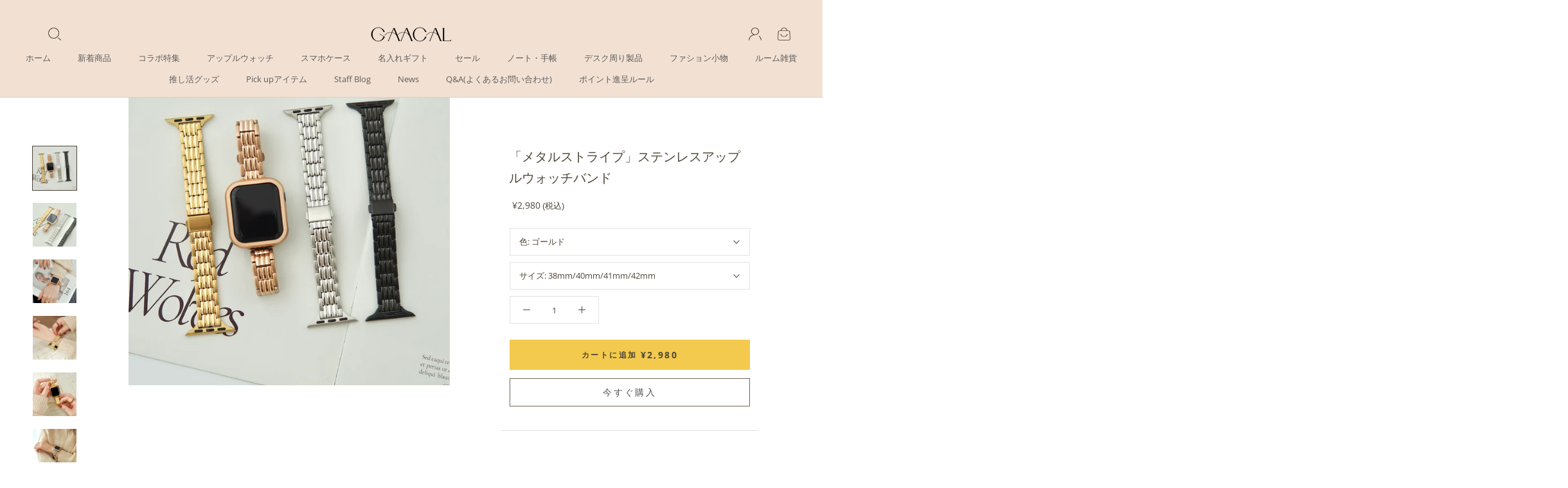

--- FILE ---
content_type: text/html; charset=utf-8
request_url: https://gaacal.com/products/w00262
body_size: 110469
content:
<!doctype html>

<html class="no-js" lang="ja">
  <head>
    <!-- "snippets/limespot.liquid" was not rendered, the associated app was uninstalled -->
    <meta charset="utf-8">
    <meta http-equiv="X-UA-Compatible" content="IE=edge,chrome=1">
    <meta name="viewport" content="width=device-width, initial-scale=1.0, height=device-height, minimum-scale=1.0, maximum-scale=1.0">
    <meta name="theme-color" content="">

    <title>
      「メタルストライプ」ステンレスアップルウォッチバンド
      
      
      
        &ndash;
        gaacal
      
    </title><meta name="description" content="  流れるようなストライプ。強調された縦のラインですっきり見える、メタリックなアップルウォッチバンドです。ステンレス製なので毎日気兼ねなくお使いいただけます。バンドの長さは18cmまで調整可能なので男性にもおすすめです。全4色からお選びください。※アップルウォッチ本体は含まれません。 材質・仕様 【素材】ステンレス【手首周り】175-225mm ※モニターの都合上、掲載写真と実際の色が異なる場合がございます。※サイズの測り方はスタッフ間で統一しておりますが、若干の誤差が生じる場合がございます。"><meta name="facebook-domain-verification" content="di46gdavpzi3o17nck8y4b8gvkyhw6" />

    <link rel="canonical" href="https://gaacal.com/products/w00262"><link
        rel="shortcut icon"
        href="//gaacal.com/cdn/shop/files/favicon_96x.jpg?v=1614327930"
        type="image/png"><meta property="og:type" content="product">
  <meta property="og:title" content="「メタルストライプ」ステンレスアップルウォッチバンド"><meta property="og:image" content="http://gaacal.com/cdn/shop/products/WechatIMG30_7f7f53c6-ebfc-44ed-aaba-c7291c717700.jpg?v=1670379325">
    <meta property="og:image:secure_url" content="https://gaacal.com/cdn/shop/products/WechatIMG30_7f7f53c6-ebfc-44ed-aaba-c7291c717700.jpg?v=1670379325">
    <meta property="og:image:width" content="1280">
    <meta property="og:image:height" content="1280"><meta property="product:price:amount" content="2,980">
  <meta property="product:price:currency" content="JPY"><meta property="og:description" content="  流れるようなストライプ。強調された縦のラインですっきり見える、メタリックなアップルウォッチバンドです。ステンレス製なので毎日気兼ねなくお使いいただけます。バンドの長さは18cmまで調整可能なので男性にもおすすめです。全4色からお選びください。※アップルウォッチ本体は含まれません。 材質・仕様 【素材】ステンレス【手首周り】175-225mm ※モニターの都合上、掲載写真と実際の色が異なる場合がございます。※サイズの測り方はスタッフ間で統一しておりますが、若干の誤差が生じる場合がございます。"><meta property="og:url" content="https://gaacal.com/products/w00262">
<meta property="og:site_name" content="gaacal"><meta name="twitter:card" content="summary"><meta name="twitter:title" content="「メタルストライプ」ステンレスアップルウォッチバンド">
  <meta name="twitter:description" content=" 
流れるようなストライプ。強調された縦のラインですっきり見える、メタリックなアップルウォッチバンドです。ステンレス製なので毎日気兼ねなくお使いいただけます。バンドの長さは18cmまで調整可能なので男性にもおすすめです。全4色からお選びください。※アップルウォッチ本体は含まれません。


材質・仕様

【素材】ステンレス【手首周り】175-225mm

 


※モニターの都合上、掲載写真と実際の色が異なる場合がございます。※サイズの測り方はスタッフ間で統一しておりますが、若干の誤差が生じる場合がございます。">
  <meta name="twitter:image" content="https://gaacal.com/cdn/shop/products/WechatIMG30_7f7f53c6-ebfc-44ed-aaba-c7291c717700_600x600_crop_center.jpg?v=1670379325">

    <script>window.performance && window.performance.mark && window.performance.mark('shopify.content_for_header.start');</script><meta name="google-site-verification" content="43j0nhwtuhk63ORjFILV17uQsiW6Gt4p7uSBkbV998A">
<meta id="shopify-digital-wallet" name="shopify-digital-wallet" content="/44383174819/digital_wallets/dialog">
<meta name="shopify-checkout-api-token" content="cd3e15afb70084cff837ec2fe6f7f8a3">
<link rel="alternate" hreflang="x-default" href="https://gaacal.com/products/w00262">
<link rel="alternate" hreflang="ja" href="https://gaacal.com/products/w00262">
<link rel="alternate" hreflang="zh-Hant" href="https://gaacal.com/zh/products/w00262">
<link rel="alternate" hreflang="en-US" href="https://en.gaacal.com/products/w00262">
<link rel="alternate" hreflang="en-XK" href="https://en.gaacal.com/products/w00262">
<link rel="alternate" hreflang="en-AZ" href="https://en.gaacal.com/products/w00262">
<link rel="alternate" hreflang="en-AF" href="https://en.gaacal.com/products/w00262">
<link rel="alternate" hreflang="en-AE" href="https://en.gaacal.com/products/w00262">
<link rel="alternate" hreflang="en-AM" href="https://en.gaacal.com/products/w00262">
<link rel="alternate" hreflang="en-YE" href="https://en.gaacal.com/products/w00262">
<link rel="alternate" hreflang="en-IL" href="https://en.gaacal.com/products/w00262">
<link rel="alternate" hreflang="en-IQ" href="https://en.gaacal.com/products/w00262">
<link rel="alternate" hreflang="en-IN" href="https://en.gaacal.com/products/w00262">
<link rel="alternate" hreflang="en-ID" href="https://en.gaacal.com/products/w00262">
<link rel="alternate" hreflang="en-UZ" href="https://en.gaacal.com/products/w00262">
<link rel="alternate" hreflang="en-OM" href="https://en.gaacal.com/products/w00262">
<link rel="alternate" hreflang="en-KZ" href="https://en.gaacal.com/products/w00262">
<link rel="alternate" hreflang="en-QA" href="https://en.gaacal.com/products/w00262">
<link rel="alternate" hreflang="en-KH" href="https://en.gaacal.com/products/w00262">
<link rel="alternate" hreflang="en-CY" href="https://en.gaacal.com/products/w00262">
<link rel="alternate" hreflang="en-KG" href="https://en.gaacal.com/products/w00262">
<link rel="alternate" hreflang="en-KW" href="https://en.gaacal.com/products/w00262">
<link rel="alternate" hreflang="en-SA" href="https://en.gaacal.com/products/w00262">
<link rel="alternate" hreflang="en-GE" href="https://en.gaacal.com/products/w00262">
<link rel="alternate" hreflang="en-SG" href="https://en.gaacal.com/products/w00262">
<link rel="alternate" hreflang="en-LK" href="https://en.gaacal.com/products/w00262">
<link rel="alternate" hreflang="en-TH" href="https://en.gaacal.com/products/w00262">
<link rel="alternate" hreflang="en-TJ" href="https://en.gaacal.com/products/w00262">
<link rel="alternate" hreflang="en-TM" href="https://en.gaacal.com/products/w00262">
<link rel="alternate" hreflang="en-TR" href="https://en.gaacal.com/products/w00262">
<link rel="alternate" hreflang="en-NP" href="https://en.gaacal.com/products/w00262">
<link rel="alternate" hreflang="en-BH" href="https://en.gaacal.com/products/w00262">
<link rel="alternate" hreflang="en-PK" href="https://en.gaacal.com/products/w00262">
<link rel="alternate" hreflang="en-PS" href="https://en.gaacal.com/products/w00262">
<link rel="alternate" hreflang="en-BD" href="https://en.gaacal.com/products/w00262">
<link rel="alternate" hreflang="en-PH" href="https://en.gaacal.com/products/w00262">
<link rel="alternate" hreflang="en-BT" href="https://en.gaacal.com/products/w00262">
<link rel="alternate" hreflang="en-BN" href="https://en.gaacal.com/products/w00262">
<link rel="alternate" hreflang="en-VN" href="https://en.gaacal.com/products/w00262">
<link rel="alternate" hreflang="en-MO" href="https://en.gaacal.com/products/w00262">
<link rel="alternate" hreflang="en-MY" href="https://en.gaacal.com/products/w00262">
<link rel="alternate" hreflang="en-MM" href="https://en.gaacal.com/products/w00262">
<link rel="alternate" hreflang="en-MV" href="https://en.gaacal.com/products/w00262">
<link rel="alternate" hreflang="en-MN" href="https://en.gaacal.com/products/w00262">
<link rel="alternate" hreflang="en-JO" href="https://en.gaacal.com/products/w00262">
<link rel="alternate" hreflang="en-LA" href="https://en.gaacal.com/products/w00262">
<link rel="alternate" hreflang="en-LB" href="https://en.gaacal.com/products/w00262">
<link rel="alternate" hreflang="en-KR" href="https://en.gaacal.com/products/w00262">
<link rel="alternate" hreflang="en-HK" href="https://en.gaacal.com/products/w00262">
<link rel="alternate" hreflang="en-TW" href="https://en.gaacal.com/products/w00262">
<link rel="alternate" hreflang="en-CN" href="https://en.gaacal.com/products/w00262">
<link rel="alternate" hreflang="en-TL" href="https://en.gaacal.com/products/w00262">
<link rel="alternate" hreflang="en-AC" href="https://en.gaacal.com/products/w00262">
<link rel="alternate" hreflang="en-DZ" href="https://en.gaacal.com/products/w00262">
<link rel="alternate" hreflang="en-AO" href="https://en.gaacal.com/products/w00262">
<link rel="alternate" hreflang="en-IO" href="https://en.gaacal.com/products/w00262">
<link rel="alternate" hreflang="en-UG" href="https://en.gaacal.com/products/w00262">
<link rel="alternate" hreflang="en-EG" href="https://en.gaacal.com/products/w00262">
<link rel="alternate" hreflang="en-SZ" href="https://en.gaacal.com/products/w00262">
<link rel="alternate" hreflang="en-ET" href="https://en.gaacal.com/products/w00262">
<link rel="alternate" hreflang="en-ER" href="https://en.gaacal.com/products/w00262">
<link rel="alternate" hreflang="en-GH" href="https://en.gaacal.com/products/w00262">
<link rel="alternate" hreflang="en-CV" href="https://en.gaacal.com/products/w00262">
<link rel="alternate" hreflang="en-GA" href="https://en.gaacal.com/products/w00262">
<link rel="alternate" hreflang="en-CM" href="https://en.gaacal.com/products/w00262">
<link rel="alternate" hreflang="en-GM" href="https://en.gaacal.com/products/w00262">
<link rel="alternate" hreflang="en-GN" href="https://en.gaacal.com/products/w00262">
<link rel="alternate" hreflang="en-GW" href="https://en.gaacal.com/products/w00262">
<link rel="alternate" hreflang="en-KE" href="https://en.gaacal.com/products/w00262">
<link rel="alternate" hreflang="en-CI" href="https://en.gaacal.com/products/w00262">
<link rel="alternate" hreflang="en-KM" href="https://en.gaacal.com/products/w00262">
<link rel="alternate" hreflang="en-CD" href="https://en.gaacal.com/products/w00262">
<link rel="alternate" hreflang="en-CG" href="https://en.gaacal.com/products/w00262">
<link rel="alternate" hreflang="en-ST" href="https://en.gaacal.com/products/w00262">
<link rel="alternate" hreflang="en-ZM" href="https://en.gaacal.com/products/w00262">
<link rel="alternate" hreflang="en-SL" href="https://en.gaacal.com/products/w00262">
<link rel="alternate" hreflang="en-DJ" href="https://en.gaacal.com/products/w00262">
<link rel="alternate" hreflang="en-ZW" href="https://en.gaacal.com/products/w00262">
<link rel="alternate" hreflang="en-SD" href="https://en.gaacal.com/products/w00262">
<link rel="alternate" hreflang="en-SC" href="https://en.gaacal.com/products/w00262">
<link rel="alternate" hreflang="en-SN" href="https://en.gaacal.com/products/w00262">
<link rel="alternate" hreflang="en-SH" href="https://en.gaacal.com/products/w00262">
<link rel="alternate" hreflang="en-SO" href="https://en.gaacal.com/products/w00262">
<link rel="alternate" hreflang="en-TZ" href="https://en.gaacal.com/products/w00262">
<link rel="alternate" hreflang="en-TD" href="https://en.gaacal.com/products/w00262">
<link rel="alternate" hreflang="en-TN" href="https://en.gaacal.com/products/w00262">
<link rel="alternate" hreflang="en-TG" href="https://en.gaacal.com/products/w00262">
<link rel="alternate" hreflang="en-TA" href="https://en.gaacal.com/products/w00262">
<link rel="alternate" hreflang="en-NG" href="https://en.gaacal.com/products/w00262">
<link rel="alternate" hreflang="en-NA" href="https://en.gaacal.com/products/w00262">
<link rel="alternate" hreflang="en-NE" href="https://en.gaacal.com/products/w00262">
<link rel="alternate" hreflang="en-TF" href="https://en.gaacal.com/products/w00262">
<link rel="alternate" hreflang="en-BF" href="https://en.gaacal.com/products/w00262">
<link rel="alternate" hreflang="en-BI" href="https://en.gaacal.com/products/w00262">
<link rel="alternate" hreflang="en-BJ" href="https://en.gaacal.com/products/w00262">
<link rel="alternate" hreflang="en-BW" href="https://en.gaacal.com/products/w00262">
<link rel="alternate" hreflang="en-MG" href="https://en.gaacal.com/products/w00262">
<link rel="alternate" hreflang="en-YT" href="https://en.gaacal.com/products/w00262">
<link rel="alternate" hreflang="en-MW" href="https://en.gaacal.com/products/w00262">
<link rel="alternate" hreflang="en-ML" href="https://en.gaacal.com/products/w00262">
<link rel="alternate" hreflang="en-MU" href="https://en.gaacal.com/products/w00262">
<link rel="alternate" hreflang="en-MR" href="https://en.gaacal.com/products/w00262">
<link rel="alternate" hreflang="en-MZ" href="https://en.gaacal.com/products/w00262">
<link rel="alternate" hreflang="en-MA" href="https://en.gaacal.com/products/w00262">
<link rel="alternate" hreflang="en-LY" href="https://en.gaacal.com/products/w00262">
<link rel="alternate" hreflang="en-LR" href="https://en.gaacal.com/products/w00262">
<link rel="alternate" hreflang="en-RW" href="https://en.gaacal.com/products/w00262">
<link rel="alternate" hreflang="en-LS" href="https://en.gaacal.com/products/w00262">
<link rel="alternate" hreflang="en-RE" href="https://en.gaacal.com/products/w00262">
<link rel="alternate" hreflang="en-EH" href="https://en.gaacal.com/products/w00262">
<link rel="alternate" hreflang="en-GQ" href="https://en.gaacal.com/products/w00262">
<link rel="alternate" hreflang="en-CF" href="https://en.gaacal.com/products/w00262">
<link rel="alternate" hreflang="en-ZA" href="https://en.gaacal.com/products/w00262">
<link rel="alternate" hreflang="en-SS" href="https://en.gaacal.com/products/w00262">
<link rel="alternate" hreflang="en-WF" href="https://en.gaacal.com/products/w00262">
<link rel="alternate" hreflang="en-AU" href="https://en.gaacal.com/products/w00262">
<link rel="alternate" hreflang="en-KI" href="https://en.gaacal.com/products/w00262">
<link rel="alternate" hreflang="en-CK" href="https://en.gaacal.com/products/w00262">
<link rel="alternate" hreflang="en-CX" href="https://en.gaacal.com/products/w00262">
<link rel="alternate" hreflang="en-CC" href="https://en.gaacal.com/products/w00262">
<link rel="alternate" hreflang="en-WS" href="https://en.gaacal.com/products/w00262">
<link rel="alternate" hreflang="en-SB" href="https://en.gaacal.com/products/w00262">
<link rel="alternate" hreflang="en-TV" href="https://en.gaacal.com/products/w00262">
<link rel="alternate" hreflang="en-TK" href="https://en.gaacal.com/products/w00262">
<link rel="alternate" hreflang="en-TO" href="https://en.gaacal.com/products/w00262">
<link rel="alternate" hreflang="en-NR" href="https://en.gaacal.com/products/w00262">
<link rel="alternate" hreflang="en-NU" href="https://en.gaacal.com/products/w00262">
<link rel="alternate" hreflang="en-NC" href="https://en.gaacal.com/products/w00262">
<link rel="alternate" hreflang="en-NZ" href="https://en.gaacal.com/products/w00262">
<link rel="alternate" hreflang="en-NF" href="https://en.gaacal.com/products/w00262">
<link rel="alternate" hreflang="en-VU" href="https://en.gaacal.com/products/w00262">
<link rel="alternate" hreflang="en-PG" href="https://en.gaacal.com/products/w00262">
<link rel="alternate" hreflang="en-PN" href="https://en.gaacal.com/products/w00262">
<link rel="alternate" hreflang="en-FJ" href="https://en.gaacal.com/products/w00262">
<link rel="alternate" hreflang="en-PF" href="https://en.gaacal.com/products/w00262">
<link rel="alternate" hreflang="en-UM" href="https://en.gaacal.com/products/w00262">
<link rel="alternate" hreflang="en-IS" href="https://en.gaacal.com/products/w00262">
<link rel="alternate" hreflang="en-IE" href="https://en.gaacal.com/products/w00262">
<link rel="alternate" hreflang="en-AL" href="https://en.gaacal.com/products/w00262">
<link rel="alternate" hreflang="en-AD" href="https://en.gaacal.com/products/w00262">
<link rel="alternate" hreflang="en-GB" href="https://en.gaacal.com/products/w00262">
<link rel="alternate" hreflang="en-IT" href="https://en.gaacal.com/products/w00262">
<link rel="alternate" hreflang="en-UA" href="https://en.gaacal.com/products/w00262">
<link rel="alternate" hreflang="en-EE" href="https://en.gaacal.com/products/w00262">
<link rel="alternate" hreflang="en-AT" href="https://en.gaacal.com/products/w00262">
<link rel="alternate" hreflang="en-AX" href="https://en.gaacal.com/products/w00262">
<link rel="alternate" hreflang="en-NL" href="https://en.gaacal.com/products/w00262">
<link rel="alternate" hreflang="en-GG" href="https://en.gaacal.com/products/w00262">
<link rel="alternate" hreflang="en-GR" href="https://en.gaacal.com/products/w00262">
<link rel="alternate" hreflang="en-HR" href="https://en.gaacal.com/products/w00262">
<link rel="alternate" hreflang="en-SM" href="https://en.gaacal.com/products/w00262">
<link rel="alternate" hreflang="en-GI" href="https://en.gaacal.com/products/w00262">
<link rel="alternate" hreflang="en-JE" href="https://en.gaacal.com/products/w00262">
<link rel="alternate" hreflang="en-CH" href="https://en.gaacal.com/products/w00262">
<link rel="alternate" hreflang="en-SJ" href="https://en.gaacal.com/products/w00262">
<link rel="alternate" hreflang="en-SE" href="https://en.gaacal.com/products/w00262">
<link rel="alternate" hreflang="en-ES" href="https://en.gaacal.com/products/w00262">
<link rel="alternate" hreflang="en-SK" href="https://en.gaacal.com/products/w00262">
<link rel="alternate" hreflang="en-SI" href="https://en.gaacal.com/products/w00262">
<link rel="alternate" hreflang="en-RS" href="https://en.gaacal.com/products/w00262">
<link rel="alternate" hreflang="en-CZ" href="https://en.gaacal.com/products/w00262">
<link rel="alternate" hreflang="en-DK" href="https://en.gaacal.com/products/w00262">
<link rel="alternate" hreflang="en-DE" href="https://en.gaacal.com/products/w00262">
<link rel="alternate" hreflang="en-NO" href="https://en.gaacal.com/products/w00262">
<link rel="alternate" hreflang="en-VA" href="https://en.gaacal.com/products/w00262">
<link rel="alternate" hreflang="en-HU" href="https://en.gaacal.com/products/w00262">
<link rel="alternate" hreflang="en-FI" href="https://en.gaacal.com/products/w00262">
<link rel="alternate" hreflang="en-FO" href="https://en.gaacal.com/products/w00262">
<link rel="alternate" hreflang="en-FR" href="https://en.gaacal.com/products/w00262">
<link rel="alternate" hreflang="en-BG" href="https://en.gaacal.com/products/w00262">
<link rel="alternate" hreflang="en-BY" href="https://en.gaacal.com/products/w00262">
<link rel="alternate" hreflang="en-BE" href="https://en.gaacal.com/products/w00262">
<link rel="alternate" hreflang="en-PL" href="https://en.gaacal.com/products/w00262">
<link rel="alternate" hreflang="en-BA" href="https://en.gaacal.com/products/w00262">
<link rel="alternate" hreflang="en-PT" href="https://en.gaacal.com/products/w00262">
<link rel="alternate" hreflang="en-MK" href="https://en.gaacal.com/products/w00262">
<link rel="alternate" hreflang="en-MT" href="https://en.gaacal.com/products/w00262">
<link rel="alternate" hreflang="en-IM" href="https://en.gaacal.com/products/w00262">
<link rel="alternate" hreflang="en-MC" href="https://en.gaacal.com/products/w00262">
<link rel="alternate" hreflang="en-MD" href="https://en.gaacal.com/products/w00262">
<link rel="alternate" hreflang="en-ME" href="https://en.gaacal.com/products/w00262">
<link rel="alternate" hreflang="en-LV" href="https://en.gaacal.com/products/w00262">
<link rel="alternate" hreflang="en-LT" href="https://en.gaacal.com/products/w00262">
<link rel="alternate" hreflang="en-LI" href="https://en.gaacal.com/products/w00262">
<link rel="alternate" hreflang="en-RO" href="https://en.gaacal.com/products/w00262">
<link rel="alternate" hreflang="en-LU" href="https://en.gaacal.com/products/w00262">
<link rel="alternate" hreflang="en-RU" href="https://en.gaacal.com/products/w00262">
<link rel="alternate" hreflang="en-AR" href="https://en.gaacal.com/products/w00262">
<link rel="alternate" hreflang="en-UY" href="https://en.gaacal.com/products/w00262">
<link rel="alternate" hreflang="en-EC" href="https://en.gaacal.com/products/w00262">
<link rel="alternate" hreflang="en-GY" href="https://en.gaacal.com/products/w00262">
<link rel="alternate" hreflang="en-CO" href="https://en.gaacal.com/products/w00262">
<link rel="alternate" hreflang="en-GS" href="https://en.gaacal.com/products/w00262">
<link rel="alternate" hreflang="en-SR" href="https://en.gaacal.com/products/w00262">
<link rel="alternate" hreflang="en-CL" href="https://en.gaacal.com/products/w00262">
<link rel="alternate" hreflang="en-PY" href="https://en.gaacal.com/products/w00262">
<link rel="alternate" hreflang="en-FK" href="https://en.gaacal.com/products/w00262">
<link rel="alternate" hreflang="en-BR" href="https://en.gaacal.com/products/w00262">
<link rel="alternate" hreflang="en-GF" href="https://en.gaacal.com/products/w00262">
<link rel="alternate" hreflang="en-VE" href="https://en.gaacal.com/products/w00262">
<link rel="alternate" hreflang="en-PE" href="https://en.gaacal.com/products/w00262">
<link rel="alternate" hreflang="en-BO" href="https://en.gaacal.com/products/w00262">
<link rel="alternate" hreflang="en-AW" href="https://en.gaacal.com/products/w00262">
<link rel="alternate" hreflang="en-AI" href="https://en.gaacal.com/products/w00262">
<link rel="alternate" hreflang="en-AG" href="https://en.gaacal.com/products/w00262">
<link rel="alternate" hreflang="en-VG" href="https://en.gaacal.com/products/w00262">
<link rel="alternate" hreflang="en-SV" href="https://en.gaacal.com/products/w00262">
<link rel="alternate" hreflang="en-BQ" href="https://en.gaacal.com/products/w00262">
<link rel="alternate" hreflang="en-CA" href="https://en.gaacal.com/products/w00262">
<link rel="alternate" hreflang="en-CW" href="https://en.gaacal.com/products/w00262">
<link rel="alternate" hreflang="en-GT" href="https://en.gaacal.com/products/w00262">
<link rel="alternate" hreflang="en-GP" href="https://en.gaacal.com/products/w00262">
<link rel="alternate" hreflang="en-GL" href="https://en.gaacal.com/products/w00262">
<link rel="alternate" hreflang="en-GD" href="https://en.gaacal.com/products/w00262">
<link rel="alternate" hreflang="en-KY" href="https://en.gaacal.com/products/w00262">
<link rel="alternate" hreflang="en-CR" href="https://en.gaacal.com/products/w00262">
<link rel="alternate" hreflang="en-BL" href="https://en.gaacal.com/products/w00262">
<link rel="alternate" hreflang="en-PM" href="https://en.gaacal.com/products/w00262">
<link rel="alternate" hreflang="en-JM" href="https://en.gaacal.com/products/w00262">
<link rel="alternate" hreflang="en-KN" href="https://en.gaacal.com/products/w00262">
<link rel="alternate" hreflang="en-VC" href="https://en.gaacal.com/products/w00262">
<link rel="alternate" hreflang="en-MF" href="https://en.gaacal.com/products/w00262">
<link rel="alternate" hreflang="en-SX" href="https://en.gaacal.com/products/w00262">
<link rel="alternate" hreflang="en-LC" href="https://en.gaacal.com/products/w00262">
<link rel="alternate" hreflang="en-TC" href="https://en.gaacal.com/products/w00262">
<link rel="alternate" hreflang="en-DO" href="https://en.gaacal.com/products/w00262">
<link rel="alternate" hreflang="en-DM" href="https://en.gaacal.com/products/w00262">
<link rel="alternate" hreflang="en-TT" href="https://en.gaacal.com/products/w00262">
<link rel="alternate" hreflang="en-NI" href="https://en.gaacal.com/products/w00262">
<link rel="alternate" hreflang="en-HT" href="https://en.gaacal.com/products/w00262">
<link rel="alternate" hreflang="en-PA" href="https://en.gaacal.com/products/w00262">
<link rel="alternate" hreflang="en-BS" href="https://en.gaacal.com/products/w00262">
<link rel="alternate" hreflang="en-BM" href="https://en.gaacal.com/products/w00262">
<link rel="alternate" hreflang="en-BB" href="https://en.gaacal.com/products/w00262">
<link rel="alternate" hreflang="en-BZ" href="https://en.gaacal.com/products/w00262">
<link rel="alternate" hreflang="en-HN" href="https://en.gaacal.com/products/w00262">
<link rel="alternate" hreflang="en-MQ" href="https://en.gaacal.com/products/w00262">
<link rel="alternate" hreflang="en-MX" href="https://en.gaacal.com/products/w00262">
<link rel="alternate" hreflang="en-MS" href="https://en.gaacal.com/products/w00262">
<link rel="alternate" hreflang="zh-Hant-JP" href="https://gaacal.com/zh/products/w00262">
<link rel="alternate" type="application/json+oembed" href="https://gaacal.com/products/w00262.oembed">
<script async="async" src="/checkouts/internal/preloads.js?locale=ja-JP"></script>
<script id="apple-pay-shop-capabilities" type="application/json">{"shopId":44383174819,"countryCode":"JP","currencyCode":"JPY","merchantCapabilities":["supports3DS"],"merchantId":"gid:\/\/shopify\/Shop\/44383174819","merchantName":"gaacal","requiredBillingContactFields":["postalAddress","email","phone"],"requiredShippingContactFields":["postalAddress","email","phone"],"shippingType":"shipping","supportedNetworks":["visa","masterCard","amex","jcb","discover"],"total":{"type":"pending","label":"gaacal","amount":"1.00"},"shopifyPaymentsEnabled":true,"supportsSubscriptions":true}</script>
<script id="shopify-features" type="application/json">{"accessToken":"cd3e15afb70084cff837ec2fe6f7f8a3","betas":["rich-media-storefront-analytics"],"domain":"gaacal.com","predictiveSearch":false,"shopId":44383174819,"locale":"ja"}</script>
<script>var Shopify = Shopify || {};
Shopify.shop = "gaacal-store.myshopify.com";
Shopify.locale = "ja";
Shopify.currency = {"active":"JPY","rate":"1.0"};
Shopify.country = "JP";
Shopify.theme = {"name":"Prestige ver2.0","id":129710358691,"schema_name":"Prestige","schema_version":"4.8.2","theme_store_id":855,"role":"main"};
Shopify.theme.handle = "null";
Shopify.theme.style = {"id":null,"handle":null};
Shopify.cdnHost = "gaacal.com/cdn";
Shopify.routes = Shopify.routes || {};
Shopify.routes.root = "/";</script>
<script type="module">!function(o){(o.Shopify=o.Shopify||{}).modules=!0}(window);</script>
<script>!function(o){function n(){var o=[];function n(){o.push(Array.prototype.slice.apply(arguments))}return n.q=o,n}var t=o.Shopify=o.Shopify||{};t.loadFeatures=n(),t.autoloadFeatures=n()}(window);</script>
<script id="shop-js-analytics" type="application/json">{"pageType":"product"}</script>
<script defer="defer" async type="module" src="//gaacal.com/cdn/shopifycloud/shop-js/modules/v2/client.init-shop-cart-sync_PyU3Cxph.ja.esm.js"></script>
<script defer="defer" async type="module" src="//gaacal.com/cdn/shopifycloud/shop-js/modules/v2/chunk.common_3XpQ5sgE.esm.js"></script>
<script type="module">
  await import("//gaacal.com/cdn/shopifycloud/shop-js/modules/v2/client.init-shop-cart-sync_PyU3Cxph.ja.esm.js");
await import("//gaacal.com/cdn/shopifycloud/shop-js/modules/v2/chunk.common_3XpQ5sgE.esm.js");

  window.Shopify.SignInWithShop?.initShopCartSync?.({"fedCMEnabled":true,"windoidEnabled":true});

</script>
<script>(function() {
  var isLoaded = false;
  function asyncLoad() {
    if (isLoaded) return;
    isLoaded = true;
    var urls = ["https:\/\/cdn.hextom.com\/js\/freeshippingbar.js?shop=gaacal-store.myshopify.com"];
    for (var i = 0; i < urls.length; i++) {
      var s = document.createElement('script');
      s.type = 'text/javascript';
      s.async = true;
      s.src = urls[i];
      var x = document.getElementsByTagName('script')[0];
      x.parentNode.insertBefore(s, x);
    }
  };
  if(window.attachEvent) {
    window.attachEvent('onload', asyncLoad);
  } else {
    window.addEventListener('load', asyncLoad, false);
  }
})();</script>
<script id="__st">var __st={"a":44383174819,"offset":32400,"reqid":"e9dda3a0-f8a3-4ae6-8599-dd2595fa614e-1768892918","pageurl":"gaacal.com\/products\/w00262","u":"01d0c3c5244a","p":"product","rtyp":"product","rid":7906366193827};</script>
<script>window.ShopifyPaypalV4VisibilityTracking = true;</script>
<script id="captcha-bootstrap">!function(){'use strict';const t='contact',e='account',n='new_comment',o=[[t,t],['blogs',n],['comments',n],[t,'customer']],c=[[e,'customer_login'],[e,'guest_login'],[e,'recover_customer_password'],[e,'create_customer']],r=t=>t.map((([t,e])=>`form[action*='/${t}']:not([data-nocaptcha='true']) input[name='form_type'][value='${e}']`)).join(','),a=t=>()=>t?[...document.querySelectorAll(t)].map((t=>t.form)):[];function s(){const t=[...o],e=r(t);return a(e)}const i='password',u='form_key',d=['recaptcha-v3-token','g-recaptcha-response','h-captcha-response',i],f=()=>{try{return window.sessionStorage}catch{return}},m='__shopify_v',_=t=>t.elements[u];function p(t,e,n=!1){try{const o=window.sessionStorage,c=JSON.parse(o.getItem(e)),{data:r}=function(t){const{data:e,action:n}=t;return t[m]||n?{data:e,action:n}:{data:t,action:n}}(c);for(const[e,n]of Object.entries(r))t.elements[e]&&(t.elements[e].value=n);n&&o.removeItem(e)}catch(o){console.error('form repopulation failed',{error:o})}}const l='form_type',E='cptcha';function T(t){t.dataset[E]=!0}const w=window,h=w.document,L='Shopify',v='ce_forms',y='captcha';let A=!1;((t,e)=>{const n=(g='f06e6c50-85a8-45c8-87d0-21a2b65856fe',I='https://cdn.shopify.com/shopifycloud/storefront-forms-hcaptcha/ce_storefront_forms_captcha_hcaptcha.v1.5.2.iife.js',D={infoText:'hCaptchaによる保護',privacyText:'プライバシー',termsText:'利用規約'},(t,e,n)=>{const o=w[L][v],c=o.bindForm;if(c)return c(t,g,e,D).then(n);var r;o.q.push([[t,g,e,D],n]),r=I,A||(h.body.append(Object.assign(h.createElement('script'),{id:'captcha-provider',async:!0,src:r})),A=!0)});var g,I,D;w[L]=w[L]||{},w[L][v]=w[L][v]||{},w[L][v].q=[],w[L][y]=w[L][y]||{},w[L][y].protect=function(t,e){n(t,void 0,e),T(t)},Object.freeze(w[L][y]),function(t,e,n,w,h,L){const[v,y,A,g]=function(t,e,n){const i=e?o:[],u=t?c:[],d=[...i,...u],f=r(d),m=r(i),_=r(d.filter((([t,e])=>n.includes(e))));return[a(f),a(m),a(_),s()]}(w,h,L),I=t=>{const e=t.target;return e instanceof HTMLFormElement?e:e&&e.form},D=t=>v().includes(t);t.addEventListener('submit',(t=>{const e=I(t);if(!e)return;const n=D(e)&&!e.dataset.hcaptchaBound&&!e.dataset.recaptchaBound,o=_(e),c=g().includes(e)&&(!o||!o.value);(n||c)&&t.preventDefault(),c&&!n&&(function(t){try{if(!f())return;!function(t){const e=f();if(!e)return;const n=_(t);if(!n)return;const o=n.value;o&&e.removeItem(o)}(t);const e=Array.from(Array(32),(()=>Math.random().toString(36)[2])).join('');!function(t,e){_(t)||t.append(Object.assign(document.createElement('input'),{type:'hidden',name:u})),t.elements[u].value=e}(t,e),function(t,e){const n=f();if(!n)return;const o=[...t.querySelectorAll(`input[type='${i}']`)].map((({name:t})=>t)),c=[...d,...o],r={};for(const[a,s]of new FormData(t).entries())c.includes(a)||(r[a]=s);n.setItem(e,JSON.stringify({[m]:1,action:t.action,data:r}))}(t,e)}catch(e){console.error('failed to persist form',e)}}(e),e.submit())}));const S=(t,e)=>{t&&!t.dataset[E]&&(n(t,e.some((e=>e===t))),T(t))};for(const o of['focusin','change'])t.addEventListener(o,(t=>{const e=I(t);D(e)&&S(e,y())}));const B=e.get('form_key'),M=e.get(l),P=B&&M;t.addEventListener('DOMContentLoaded',(()=>{const t=y();if(P)for(const e of t)e.elements[l].value===M&&p(e,B);[...new Set([...A(),...v().filter((t=>'true'===t.dataset.shopifyCaptcha))])].forEach((e=>S(e,t)))}))}(h,new URLSearchParams(w.location.search),n,t,e,['guest_login'])})(!0,!0)}();</script>
<script integrity="sha256-4kQ18oKyAcykRKYeNunJcIwy7WH5gtpwJnB7kiuLZ1E=" data-source-attribution="shopify.loadfeatures" defer="defer" src="//gaacal.com/cdn/shopifycloud/storefront/assets/storefront/load_feature-a0a9edcb.js" crossorigin="anonymous"></script>
<script data-source-attribution="shopify.dynamic_checkout.dynamic.init">var Shopify=Shopify||{};Shopify.PaymentButton=Shopify.PaymentButton||{isStorefrontPortableWallets:!0,init:function(){window.Shopify.PaymentButton.init=function(){};var t=document.createElement("script");t.src="https://gaacal.com/cdn/shopifycloud/portable-wallets/latest/portable-wallets.ja.js",t.type="module",document.head.appendChild(t)}};
</script>
<script data-source-attribution="shopify.dynamic_checkout.buyer_consent">
  function portableWalletsHideBuyerConsent(e){var t=document.getElementById("shopify-buyer-consent"),n=document.getElementById("shopify-subscription-policy-button");t&&n&&(t.classList.add("hidden"),t.setAttribute("aria-hidden","true"),n.removeEventListener("click",e))}function portableWalletsShowBuyerConsent(e){var t=document.getElementById("shopify-buyer-consent"),n=document.getElementById("shopify-subscription-policy-button");t&&n&&(t.classList.remove("hidden"),t.removeAttribute("aria-hidden"),n.addEventListener("click",e))}window.Shopify?.PaymentButton&&(window.Shopify.PaymentButton.hideBuyerConsent=portableWalletsHideBuyerConsent,window.Shopify.PaymentButton.showBuyerConsent=portableWalletsShowBuyerConsent);
</script>
<script>
  function portableWalletsCleanup(e){e&&e.src&&console.error("Failed to load portable wallets script "+e.src);var t=document.querySelectorAll("shopify-accelerated-checkout .shopify-payment-button__skeleton, shopify-accelerated-checkout-cart .wallet-cart-button__skeleton"),e=document.getElementById("shopify-buyer-consent");for(let e=0;e<t.length;e++)t[e].remove();e&&e.remove()}function portableWalletsNotLoadedAsModule(e){e instanceof ErrorEvent&&"string"==typeof e.message&&e.message.includes("import.meta")&&"string"==typeof e.filename&&e.filename.includes("portable-wallets")&&(window.removeEventListener("error",portableWalletsNotLoadedAsModule),window.Shopify.PaymentButton.failedToLoad=e,"loading"===document.readyState?document.addEventListener("DOMContentLoaded",window.Shopify.PaymentButton.init):window.Shopify.PaymentButton.init())}window.addEventListener("error",portableWalletsNotLoadedAsModule);
</script>

<script type="module" src="https://gaacal.com/cdn/shopifycloud/portable-wallets/latest/portable-wallets.ja.js" onError="portableWalletsCleanup(this)" crossorigin="anonymous"></script>
<script nomodule>
  document.addEventListener("DOMContentLoaded", portableWalletsCleanup);
</script>

<script id='scb4127' type='text/javascript' async='' src='https://gaacal.com/cdn/shopifycloud/privacy-banner/storefront-banner.js'></script><link id="shopify-accelerated-checkout-styles" rel="stylesheet" media="screen" href="https://gaacal.com/cdn/shopifycloud/portable-wallets/latest/accelerated-checkout-backwards-compat.css" crossorigin="anonymous">
<style id="shopify-accelerated-checkout-cart">
        #shopify-buyer-consent {
  margin-top: 1em;
  display: inline-block;
  width: 100%;
}

#shopify-buyer-consent.hidden {
  display: none;
}

#shopify-subscription-policy-button {
  background: none;
  border: none;
  padding: 0;
  text-decoration: underline;
  font-size: inherit;
  cursor: pointer;
}

#shopify-subscription-policy-button::before {
  box-shadow: none;
}

      </style>

<script>window.performance && window.performance.mark && window.performance.mark('shopify.content_for_header.end');</script>
    <link rel="stylesheet" href="//gaacal.com/cdn/shop/t/54/assets/theme.scss.css?v=168039545141940949091761998764">

    <script>
      // This allows to expose several variables to the global scope, to be used in scripts
      window.theme = {
        pageType: "product",
        moneyFormat: "¥{{amount_no_decimals}}",
        moneyWithCurrencyFormat: "¥{{amount_no_decimals}} JPY",
        productImageSize: "natural",
        searchMode: "product,article,page",
        showPageTransition: false,
        showElementStaggering: false,
        showImageZooming: false
      };

      window.routes = {
        rootUrl: "\/",
        cartUrl: "\/cart",
        cartAddUrl: "\/cart\/add",
        cartChangeUrl: "\/cart\/change",
        searchUrl: "\/search",
        productRecommendationsUrl: "\/recommendations\/products"
      };

      window.languages = {
        cartAddNote: "備考欄",
        cartEditNote: "注文メモを編集",
        productImageLoadingError: "この画像を読み込めませんでした。ページを再読み込みしてみてください。",
        productFormAddToCart:
          "カートに追加"
        ,
        productFormUnavailable: "お取り扱いできません",
        productFormSoldOut: "売切れ",
        shippingEstimatorOneResult: "1つのオプションが利用可能：",
        shippingEstimatorMoreResults: "利用可能な{{count}}オプション：",
        shippingEstimatorNoResults: "配送が見つかりませんでした"
      };

      window.lazySizesConfig = {
        loadHidden: false,
        hFac: 0.5,
        expFactor: 2,
        ricTimeout: 150,
        lazyClass: 'Image--lazyLoad',
        loadingClass: 'Image--lazyLoading',
        loadedClass: 'Image--lazyLoaded'
      };

      document.documentElement.className = document.documentElement.className.replace('no-js', 'js');
      document.documentElement.style.setProperty('--window-height', window.innerHeight + 'px');

// We do a quick detection of some features (we could use Modernizr but for so little...)
      (function() {
        document.documentElement.className += (
          (window.CSS && window.CSS.supports('(position: sticky) or (position: -webkit-sticky)'))
            ? ' supports-sticky'
            : ' no-supports-sticky'
        );
        document.documentElement.className += (window.matchMedia('(-moz-touch-enabled: 1), (hover: none)')).matches
          ? ' no-supports-hover'
          : ' supports-hover';
      }());
    </script>

    <script src="//gaacal.com/cdn/shop/t/54/assets/lazysizes.min.js?v=174358363404432586981648997905" async></script><script src="https://polyfill-fastly.net/v3/polyfill.min.js?unknown=polyfill&features=fetch,Element.prototype.closest,Element.prototype.remove,Element.prototype.classList,Array.prototype.includes,Array.prototype.fill,Object.assign,CustomEvent,IntersectionObserver,IntersectionObserverEntry,URL" defer></script>
    <script src="//gaacal.com/cdn/shop/t/54/assets/libs.min.js?v=26178543184394469741648997905" defer></script>
    <script src="//gaacal.com/cdn/shop/t/54/assets/theme.min.js?v=15262033784394084391648997909" defer></script>
    <script src="//gaacal.com/cdn/shop/t/54/assets/custom.js?v=138466726998870673801682522187" defer></script>

    <script>
      (function() {
        window.onpageshow = function() {
          if (window.theme.showPageTransition) {
            var pageTransition = document.querySelector('.PageTransition');

            if (pageTransition) {
              pageTransition.style.visibility = 'visible';
              pageTransition.style.opacity = '0';
            }
          }

// When the page is loaded from the cache, we have to reload the cart content
          document.documentElement.dispatchEvent(new CustomEvent('cart:refresh', {bubbles: true}));
        };
      })();
    </script>

    
  <script type="application/ld+json">
  {
    "@context": "http://schema.org",
    "@type": "Product",
  "@id": "https:\/\/gaacal.com\/products\/w00262#product",
    "offers": [{
          "@type": "Offer",
          "name": "ゴールド \/ 38mm\/40mm\/41mm\/42mm",
          "availability":"https://schema.org/InStock",
          "price": 2980.0,
          "priceCurrency": "JPY",
          "priceValidUntil": "2026-01-30","sku": "w00262ga","url": "/products/w00262/products/w00262?variant=43069417193635"
        },
{
          "@type": "Offer",
          "name": "ゴールド \/ 42mm\/44mm\/45mm\/49mm\/46mm",
          "availability":"https://schema.org/InStock",
          "price": 2980.0,
          "priceCurrency": "JPY",
          "priceValidUntil": "2026-01-30","sku": "w00262gb","url": "/products/w00262/products/w00262?variant=43069417226403"
        },
{
          "@type": "Offer",
          "name": "シルバー \/ 38mm\/40mm\/41mm\/42mm",
          "availability":"https://schema.org/InStock",
          "price": 2980.0,
          "priceCurrency": "JPY",
          "priceValidUntil": "2026-01-30","sku": "w00262sa","url": "/products/w00262/products/w00262?variant=43069418307747"
        },
{
          "@type": "Offer",
          "name": "シルバー \/ 42mm\/44mm\/45mm\/49mm\/46mm",
          "availability":"https://schema.org/InStock",
          "price": 2980.0,
          "priceCurrency": "JPY",
          "priceValidUntil": "2026-01-30","sku": "w00262sb","url": "/products/w00262/products/w00262?variant=43069418406051"
        },
{
          "@type": "Offer",
          "name": "ローズゴールド \/ 38mm\/40mm\/41mm\/42mm",
          "availability":"https://schema.org/InStock",
          "price": 2980.0,
          "priceCurrency": "JPY",
          "priceValidUntil": "2026-01-30","sku": "w00262ra","url": "/products/w00262/products/w00262?variant=43069418340515"
        },
{
          "@type": "Offer",
          "name": "ローズゴールド \/ 42mm\/44mm\/45mm\/49mm\/46mm",
          "availability":"https://schema.org/InStock",
          "price": 2980.0,
          "priceCurrency": "JPY",
          "priceValidUntil": "2026-01-30","sku": "w00262rb","url": "/products/w00262/products/w00262?variant=43069418438819"
        },
{
          "@type": "Offer",
          "name": "ブラック \/ 38mm\/40mm\/41mm\/42mm",
          "availability":"https://schema.org/InStock",
          "price": 2980.0,
          "priceCurrency": "JPY",
          "priceValidUntil": "2026-01-30","sku": "w00262bka","url": "/products/w00262/products/w00262?variant=43069418373283"
        },
{
          "@type": "Offer",
          "name": "ブラック \/ 42mm\/44mm\/45mm\/49mm\/46mm",
          "availability":"https://schema.org/InStock",
          "price": 2980.0,
          "priceCurrency": "JPY",
          "priceValidUntil": "2026-01-30","sku": "w00262bkb","url": "/products/w00262/products/w00262?variant=43069418471587"
        }
],
    "brand": {
      "name": "gaacal"
    },
    "name": "「メタルストライプ」ステンレスアップルウォッチバンド",
    "description": " \n流れるようなストライプ。強調された縦のラインですっきり見える、メタリックなアップルウォッチバンドです。ステンレス製なので毎日気兼ねなくお使いいただけます。バンドの長さは18cmまで調整可能なので男性にもおすすめです。全4色からお選びください。※アップルウォッチ本体は含まれません。\n\n\n材質・仕様\n\n【素材】ステンレス【手首周り】175-225mm\n\n \n\n\n※モニターの都合上、掲載写真と実際の色が異なる場合がございます。※サイズの測り方はスタッフ間で統一しておりますが、若干の誤差が生じる場合がございます。",
    "category": "アップルウォッチ",
    "url": "/products/w00262/products/w00262",
    "sku": "w00262ga",
    "image": {
      "@type": "ImageObject",
      "url": "https://gaacal.com/cdn/shop/products/WechatIMG30_7f7f53c6-ebfc-44ed-aaba-c7291c717700_1024x.jpg?v=1670379325",
      "image": "https://gaacal.com/cdn/shop/products/WechatIMG30_7f7f53c6-ebfc-44ed-aaba-c7291c717700_1024x.jpg?v=1670379325",
      "name": "「メタルストライプ」ステンレスアップルウォッチバンド",
      "width": "1024",
      "height": "1024"
    }
  }
  </script>



  <script type="application/ld+json">
  {
    "@context": "http://schema.org",
    "@type": "BreadcrumbList",
  "itemListElement": [{
      "@type": "ListItem",
      "position": 1,
      "name": "Translation missing: ja.general.breadcrumb.home",
      "item": "https://gaacal.com"
    },{
          "@type": "ListItem",
          "position": 2,
          "name": "「メタルストライプ」ステンレスアップルウォッチバンド",
          "item": "https://gaacal.com/products/w00262"
        }]
  }
  </script>


    
    
    
    
    
    
    










<script src="https://wiser.expertvillagemedia.com/assets/js/wiser_recom.js" evm-ws-data-popup="0" data-maincollection-id="" data-productid="7906366193827" data-collectid="312997511331" data-page="product" data-shop-id="gaacal-store.myshopify.com"></script>

<script>

  var current_productid= "7906366193827";  
  var evmVariantDetails = [];
  var evmCollectionsDetails = [];
  var evmImageDetails = [];
  
    evmVariantDetails.push({ 
      id : "43069417193635",
      title : "ゴールド / 38mm/40mm/41mm/42mm",
      price : "2980.0",
      inventory_policy : "deny",
      compare_at_price : "2980.0",
      inventory_quantity : "986",
      image : "//gaacal.com/cdn/shop/products/DSC02385.jpg?v=1670379270"
   });
  
    evmVariantDetails.push({ 
      id : "43069417226403",
      title : "ゴールド / 42mm/44mm/45mm/49mm/46mm",
      price : "2980.0",
      inventory_policy : "deny",
      compare_at_price : "2980.0",
      inventory_quantity : "997",
      image : "//gaacal.com/cdn/shop/products/DSC02385.jpg?v=1670379270"
   });
  
    evmVariantDetails.push({ 
      id : "43069418307747",
      title : "シルバー / 38mm/40mm/41mm/42mm",
      price : "2980.0",
      inventory_policy : "deny",
      compare_at_price : "2980.0",
      inventory_quantity : "986",
      image : "//gaacal.com/cdn/shop/products/DSC02367.jpg?v=1670379270"
   });
  
    evmVariantDetails.push({ 
      id : "43069418406051",
      title : "シルバー / 42mm/44mm/45mm/49mm/46mm",
      price : "2980.0",
      inventory_policy : "deny",
      compare_at_price : "2980.0",
      inventory_quantity : "999",
      image : "//gaacal.com/cdn/shop/products/DSC02367.jpg?v=1670379270"
   });
  
    evmVariantDetails.push({ 
      id : "43069418340515",
      title : "ローズゴールド / 38mm/40mm/41mm/42mm",
      price : "2980.0",
      inventory_policy : "deny",
      compare_at_price : "2980.0",
      inventory_quantity : "985",
      image : "//gaacal.com/cdn/shop/products/DSC02371.jpg?v=1670379270"
   });
  
    evmVariantDetails.push({ 
      id : "43069418438819",
      title : "ローズゴールド / 42mm/44mm/45mm/49mm/46mm",
      price : "2980.0",
      inventory_policy : "deny",
      compare_at_price : "2980.0",
      inventory_quantity : "999",
      image : "//gaacal.com/cdn/shop/products/DSC02371.jpg?v=1670379270"
   });
  
    evmVariantDetails.push({ 
      id : "43069418373283",
      title : "ブラック / 38mm/40mm/41mm/42mm",
      price : "2980.0",
      inventory_policy : "deny",
      compare_at_price : "2980.0",
      inventory_quantity : "996",
      image : "//gaacal.com/cdn/shop/products/DSC02394.jpg?v=1670379270"
   });
  
    evmVariantDetails.push({ 
      id : "43069418471587",
      title : "ブラック / 42mm/44mm/45mm/49mm/46mm",
      price : "2980.0",
      inventory_policy : "deny",
      compare_at_price : "2980.0",
      inventory_quantity : "999",
      image : "//gaacal.com/cdn/shop/products/DSC02394.jpg?v=1670379270"
   });
  
  
    evmCollectionsDetails.push({ 
      id : "312997511331",
      handle : "all",
      title : "All Products",
    }); 
  
    evmCollectionsDetails.push({ 
      id : "307233521827",
      handle : "on_sale",
      title : "on_sale",
    }); 
  
    evmCollectionsDetails.push({ 
      id : "232333181091",
      handle : "pickup",
      title : "Recommendアイテム",
    }); 
  
    evmCollectionsDetails.push({ 
      id : "324564320419",
      handle : "sale",
      title : "SALEセール",
    }); 
  
    evmCollectionsDetails.push({ 
      id : "299589927075",
      handle : "newapplewatch",
      title : "アップルウォッチ",
    }); 
  
    evmCollectionsDetails.push({ 
      id : "288502120611",
      handle : "applewatch-band",
      title : "アップルウォッチバンド",
    }); 
  
    evmCollectionsDetails.push({ 
      id : "234272522403",
      handle : "newyearsale",
      title : "セール",
    }); 
  
    evmCollectionsDetails.push({ 
      id : "279857987747",
      handle : "rankingapplewatch",
      title : "ランキング_アップルウォッチ",
    }); 
  
  
    evmImageDetails.push({ 
      src : "//gaacal.com/cdn/shop/products/WechatIMG30_7f7f53c6-ebfc-44ed-aaba-c7291c717700.jpg?v=1670379325",
    }); 
  
    evmImageDetails.push({ 
      src : "//gaacal.com/cdn/shop/products/WechatIMG31_4c6e16e5-c55a-43da-9ba1-66652bddb4d2.jpg?v=1670379325",
    }); 
  
    evmImageDetails.push({ 
      src : "//gaacal.com/cdn/shop/products/DSC02378.jpg?v=1670379270",
    }); 
  
    evmImageDetails.push({ 
      src : "//gaacal.com/cdn/shop/products/DSC02390.jpg?v=1670379270",
    }); 
  
    evmImageDetails.push({ 
      src : "//gaacal.com/cdn/shop/products/DSC02385.jpg?v=1670379270",
    }); 
  
    evmImageDetails.push({ 
      src : "//gaacal.com/cdn/shop/products/DSC02367.jpg?v=1670379270",
    }); 
  
    evmImageDetails.push({ 
      src : "//gaacal.com/cdn/shop/products/DSC02371.jpg?v=1670379270",
    }); 
  
    evmImageDetails.push({ 
      src : "//gaacal.com/cdn/shop/products/DSC02394.jpg?v=1670379270",
    }); 
    
  if(localStorage.getItem("wi_related_browse")==undefined){
      var evmproductIds = [];
      evmproductIds.push(current_productid);
      var evmProductDetails = {
          pdetails: []
      };  
      evmProductDetails.pdetails.push({ 
          id : "7906366193827",
          title : "「メタルストライプ」ステンレスアップルウォッチバンド",
          handle : "w00262",
          variants : evmVariantDetails,
          images : evmImageDetails,
          image : "//gaacal.com/cdn/shop/products/WechatIMG30_7f7f53c6-ebfc-44ed-aaba-c7291c717700.jpg?v=1670379325",
          vendor : "gaacal",
          published_at : "2022-12-06 18:00:04 +0900",
          collections : evmCollectionsDetails,

      });
  }else{
      var evmproductIds = localStorage.getItem("wi_related_browse");
      evmproductIds = JSON.parse(evmproductIds);
      
      var wi_recent_products = localStorage.getItem("wi_recent_products");
      var evmProductDetails = JSON.parse(wi_recent_products);
    
      var wiser_total = evmproductIds.length;
      
      if(wiser_total == 20){
        var productdetail_index = evmProductDetails.pdetails.findIndex(function(item, i){
          return item.id === evmproductIds[0];
        });
        
        evmProductDetails.pdetails.splice(productdetail_index, 1);
        evmproductIds.splice(0, 1);
      }
      var evmindex = evmproductIds.indexOf(current_productid);
      if(evmindex == -1)
      {
          evmproductIds.push(current_productid);
          evmProductDetails.pdetails.push({ 
              id : "7906366193827",
              title : "「メタルストライプ」ステンレスアップルウォッチバンド",
              handle : "w00262",
              variants : evmVariantDetails,
              images : evmImageDetails,
              image : "//gaacal.com/cdn/shop/products/WechatIMG30_7f7f53c6-ebfc-44ed-aaba-c7291c717700.jpg?v=1670379325",
              vendor : "gaacal",
              published_at : "2022-12-06 18:00:04 +0900",
              collections : evmCollectionsDetails,

          });
      }else{
          evmproductIds.splice(evmindex, 1); 
          //evmproductIds[evmindex] = current_productid ;
        evmproductIds.push(current_productid);  
      } 
  }
  if(evmproductIds.length > 0){
    localStorage.setItem("wi_related_browse",JSON.stringify(evmproductIds));
    localStorage.setItem("wi_recent_products",JSON.stringify(evmProductDetails));
  } 

</script>
 

    <div class="evm-wiser-popup-mainsection"></div>	
    







    <script>var loox_global_hash = '1648871793954';</script><style>.loox-reviews-default { max-width: 1200px; margin: 0 auto; }</style>
    <!-- "snippets/judgeme_core.liquid" was not rendered, the associated app was uninstalled -->

    <!-- "snippets/shogun-head.liquid" was not rendered, the associated app was uninstalled -->
    
    
      
      <script type="text/javascript">
  //BOOSTER APPS COMMON JS CODE
  window.BoosterApps = window.BoosterApps || {};
  window.BoosterApps.common = window.BoosterApps.common || {};
  window.BoosterApps.common.shop = {
    permanent_domain: 'gaacal-store.myshopify.com',
    currency: "JPY",
    money_format: "¥{{amount_no_decimals}}",
    id: 44383174819
  };
  

  window.BoosterApps.common.template = 'product';
  window.BoosterApps.common.cart = {};
  window.BoosterApps.common.vapid_public_key = "BJuXCmrtTK335SuczdNVYrGVtP_WXn4jImChm49st7K7z7e8gxSZUKk4DhUpk8j2Xpiw5G4-ylNbMKLlKkUEU98=";

  window.BoosterApps.cs_app_url = "/apps/";

  window.BoosterApps.global_config = {"asset_urls":{"loy":{"init_js":"https:\/\/cdn.shopify.com\/s\/files\/1\/0194\/1736\/6592\/t\/1\/assets\/ba_loy_init.js?v=1635697470","widget_js":"https:\/\/cdn.shopify.com\/s\/files\/1\/0194\/1736\/6592\/t\/1\/assets\/ba_loy_widget.js?v=1635697474","widget_css":"https:\/\/cdn.shopify.com\/s\/files\/1\/0194\/1736\/6592\/t\/1\/assets\/ba_loy_widget.css?v=1630424861"},"rev":{"init_js":null,"widget_js":null,"modal_js":null,"widget_css":null,"modal_css":null},"pu":{"init_js":"https:\/\/cdn.shopify.com\/s\/files\/1\/0194\/1736\/6592\/t\/1\/assets\/ba_pu_init.js?v=1635877170"},"bis":{"init_js":"https:\/\/cdn.shopify.com\/s\/files\/1\/0194\/1736\/6592\/t\/1\/assets\/ba_bis_init.js?v=1633795418","modal_js":"https:\/\/cdn.shopify.com\/s\/files\/1\/0194\/1736\/6592\/t\/1\/assets\/ba_bis_modal.js?v=1633795421","modal_css":"https:\/\/cdn.shopify.com\/s\/files\/1\/0194\/1736\/6592\/t\/1\/assets\/ba_bis_modal.css?v=1620346071"},"widgets":{"init_js":"https:\/\/cdn.shopify.com\/s\/files\/1\/0194\/1736\/6592\/t\/1\/assets\/ba_widget_init.js?v=1635877278","modal_js":"https:\/\/cdn.shopify.com\/s\/files\/1\/0194\/1736\/6592\/t\/1\/assets\/ba_widget_modal.js?v=1635877281","modal_css":"https:\/\/cdn.shopify.com\/s\/files\/1\/0194\/1736\/6592\/t\/1\/assets\/ba_widget_modal.css?v=1634823107"},"global":{"helper_js":"https:\/\/cdn.shopify.com\/s\/files\/1\/0194\/1736\/6592\/t\/1\/assets\/ba_tracking.js?v=1634822968"}},"proxy_paths":{"loy":"\/apps\/ba-loy","app_metrics":"\/apps\/ba-loy\/app_metrics","push_subscription":"\/apps\/ba-loy\/push"},"aat":["seo","buyx","loy"],"uat":true,"pv":false,"bam":false};

    window.BoosterApps.loy_config = {"brand_theme_settings":{"button_bg":"#d1c4e9","header_bg":"#d1c4e9","desc_color":"#737376","icon_color":"#3a3a3a","link_color":"#d1c4e9","visibility":"both","cards_shape":"rounded","hide_widget":"false","launcher_bg":"#ffffff","title_color":"#212b36","banner_image":"","inputs_shape":"rounded","buttons_shape":"rounded","primary_color":"#d1c4e9","launcher_shape":"circle","container_shape":"rounded","mobile_placement":"right","button_text_color":"#fff","desktop_placement":"right","header_text_color":"#fff","powered_by_hidden":"false","launcher_text_color":"#ffffff","mobile_side_spacing":"20","desktop_side_spacing":"25","visibility_condition":"","mobile_bottom_spacing":"20","desktop_bottom_spacing":"25","widget_icon_preview_url":"","hide_widget_launcher_on_mobile":"false","widget_banner_image_preview_url":""},"launcher_style_settings":{"mobile_icon":"star","mobile_text":"ポイント","desktop_icon":"star","desktop_text":"ポイント","mobile_layout":"icon_with_text","desktop_layout":"icon_with_text","mobile_launcher_icon":"https:\/\/activestorage-public.s3.us-west-2.amazonaws.com\/b9l694bzbqjtx1ps123kljiwpsjz","desktop_launcher_icon":"https:\/\/activestorage-public.s3.us-west-2.amazonaws.com\/e6csq4q20hhnp6lvp4m9dpbuhoqy","mobile_launcher_icon_preview_url":"blob:https:\/\/boosterapps.com\/7e7e30e2-98d6-4966-83eb-56427f58c266","desktop_launcher_icon_preview_url":"https:\/\/activestorage-public.s3.us-west-2.amazonaws.com\/e6csq4q20hhnp6lvp4m9dpbuhoqy"},"points_program_enabled":false,"referral_program_enabled":false,"vip_program_enabled":false,"vip_program_tier_type":"points_earned","vip_program_period":"lifetime","brand_panel_settings":{"visitor_header_caption":"お買物するほどおトクなGaacalポイント","visitor_header_title":"Gaacalポイント","acct_creation_title":"今すぐ5000円ポイントGET!","acct_creation_desc":"Get rewarded for being an awesome customer","acct_creation_sign_in":"すでにアカウントをお持ちですか？","acct_creation_btn":"新規会員登録","visitor_point_header":"ポイントを獲得します！","visitor_point_desc":"ポイントを獲得して割引に変えましょう！","member_header_caption":"マイポイント","member_header_title":"{points}","member_point_header":"Points","member_point_desc":"Earn points and turn these into rewards!","general_ways_to_earn":"ポイントを獲得","general_ways_to_redeem":"ポイント交換","general_sign_in":"ログイン","general_sign_up":"サインアップ","general_signed_up":"サインアップ","general_no_rewards_yet":"まだポイントがありません","general_your_rewards_will_show_here":"あなたのポイントはここに表示されます。","general_past_rewards":"ポイント残高","general_go_back":"戻る","general_your_rewards":"マイポイント","general_upcoming_reward":"今後のポイント","general_redeem":"償還","general_redeemed_a_reward":"ポイントを交換","general_you_have":"あなたが持っている","general_rewards":"ポイント","general_reward":"reward","general_manual_points_adjust":"手動ポイント調整","general_add_points_default_note":"ポイントのインポートによって付与されるポイント","general_reset_removal_default_note":"インポートからリセットされたポイントのために削除された既存のポイント","general_reset_new_balance_default_note":"ポイントのインポートにより、ポイントが新しいバランスにリセットされます","general_refund_points":"返金されたポイント","general_use_discount_code":"次の注文でこの割引コードを使用してください！","general_apply_code":"コードを適用する","general_add_product_to_cart":"カートに商品を追加する","general_spend":"あなたが使う","general_spent":"消耗","general_points":"ポイント","general_point":"ポイント","general_discount_amount_coupon":"${{discount_amount}} オフクーポン","general_discount_amount":"${{discount_amount}} オフのポイント","general_no_points_yet":"まだポイントはありません","general_have_not_earned_points":"まだポイントを獲得していません。","general_place_an_order":"注文する","general_placed_an_order":"注文しました","general_points_for_every":"すべてのポイント","general_how_to_earn_points":"ポイントを獲得するにはどうすればよいですか？","general_points_activity":"ポイント履歴","general_celebrate_birthday":"誕生日を祝う","general_celebrate_birthday_past_tense":"誕生日を祝った","general_birthday_reward":"ポイントで祝う","general_celebrate_your_birthday":"あなたの誕生日を祝いましょう！🎉30日前までにお知らせください。それ以外の場合は、もう1年待つ必要があります。","general_edit_date":"編集日","general_month":"月","general_day":"日","general_enter_valid_date":"有効な日付を入力してください","general_save_date":"日付を保存","general_reward_show":"見せる","general_share_via_email":"メールで共有","general_share_on":"共有する","general_please_choose_an_option":"からオプションを選択してください","general_product_page":"商品ページ","social_instagram_follow":"Instagramでフォローする","social_facebook_like":"Facebookのリンク","social_facebook_share":"Facebookでリンクを共有する","social_twitter_follow":"Twitterでフォローする","social_twitter_share":"Twitterでリンクを共有する","social_instagram_follow_past_tense":"Instagramでフォロー","social_facebook_like_past_tense":"Facebookのページが気に入りました","social_facebook_share_past_tense":"Facebookでリンクを共有しました","social_twitter_follow_past_tense":"Twitterでフォロー","social_twitter_share_past_tense":"Twitterでリンクを共有しました","social_follow":"従う","social_share":"共有","social_like":"お気に入り","referral_complete":"紹介を完了する","referral_complete_past_tense":"紹介を完了しました","referral_complete_points":"{{points_amount}} 完了したすべての紹介のポイント","referrals_title":"紹介プログラム","referrals_visitor_desc":"購入した友人を紹介すると、両方が報酬を請求します","referrals_create_account_to_claim_coupon":"クーポンを請求するためのアカウントを作成します","referrals_create_account":"アカウントを作成する","referrals_referred_reward":"友たちが得る報酬","referrals_referrer_reward":"あなたが得る報酬","referrals_call_to_action":"友達を紹介して稼ぐ","referrals_completed":"これまでに完了した紹介","referrals_share_link":"このリンクを友達と共有して、報酬を請求してください","referrals_referral_code":"共有する紹介リンク","referrals_get_reward":"あなたの","referrals_claimed_reward":"これがあなたの","referrals_claim_reward":"あなたの贈り物を要求する","referrals_email_invite":"メールで友達を紹介する","referrals_email_send":"メールを送る","referrals_email_to":"に","referrals_email_to_placeholder":"メールのコンマ区切りリストを追加します","referrals_email_message":"メッセージ","referrals_email_message_placeholder":"紹介メッセージをカスタマイズします。紹介リンクが自動的に追加されます。","referrals_invalid_email":"有効なメールアドレスを入力してください","referrals_no_referrals_yet":"紹介はまだありません","referrals_your_referrals_show_here":"あなたの紹介はここに表示されます。","referrals_your_referrals":"あなたの紹介","referrals_status_pending":"保留中","referrals_status_completed":"完了","referrals_status_blocked":"ブロックされた","vip_tiers":"VIP層","vip_status":"VIPステータス","vip_reward":"VIPポイント","vip_tier_desc":"特別報酬へのアクセスを取得します。","vip_reward_earned_via":"Earned via {{vip_tier_name}} tier","vip_tier_no_vip_history":"VIPメンバーシップの履歴はまだありません","vip_tier_vip_history":"VIPの履歴","vip_tier_added_to":"{{tier_name}} に追加","vip_tier_achieved":"{{tier_name}} ロック解除された","vip_tier_dropped_to":"{{tier_name}} に落ちた","vip_tier_retained_to":"{{tier_name}} を維持","vip_tier_earn_points":"{{points}} ポイントを獲得する","vip_tier_spend":"{{amount}} を使う","vip_perks":"特典","vip_benefits":"メリット","vip_achieved_until":"まで達成","vip_tier_on_highest":"おめでとうございます！あなたは最高層にいます🎉","general_error":"ただいま問題が発生しました。しばらくしてからもう一度お試しください","general_redeem_error_min_points":"利用するための最小ポイントを満たしていません","general_redeem_error_max_points":"使用する最大ポイントを超えました","tos_max_shipping_amount":"{{max_shipping_amount}} の最大配送金額 ","tos_expiry_months":"利用されてから {{expiry_months}} か月で有効期限が切れます。","tos_expiry_at":"特典の有効期限は {{expiry_date}} です。.","tos_free_product":"特典は {{product_name}} にのみ適用されます","tos_min_order_amount":"{{min_order_amount}} を超えるすべての注文に適用されます。","tos_apply_to_collection":"特定のコレクションの製品のみ。"},"widget_css":"#baLoySectionWrapper .ba-loy-bg-color {\n  background-color: #d1c4e9;\n}\n\n#baLoySectionWrapper .section-panel-wrapper {\n  box-shadow:rgba(0, 0, 0, 0.1) 0px 4px 15px 0px, rgba(0, 0, 0, 0.1) 0px 1px 2px 0px, #d1c4e9 0px 2px 0px 0px inset;\n}\n\n\n\n\n.header-main, .header-secondary {\n\tcolor: #fff !important;\n}\n.main-default a.sign-in{\n  color: #d1c4e9 !important;\n}\n\n.section-table-piece-detail-items .li-img path {\n  fill: #3a3a3a;\n}\n\n.buttons-icons-detail-image .li-img {\n  fill: #3a3a3a;\n}\n\n#baLoySectionWrapper .loy-button-main{\n    background: #d1c4e9;\n    color: #fff;\n}\n\n  #baLoySectionWrapper .loy-button-main{\n    color: #fff;\n  }\n\n  #baLoySectionWrapper .main-default, #baLoySectionWrapper div.panel-section .head-title,#baLoySectionWrapper body {\n    color: #212b36;\n  }\n\n  #baLoySectionWrapper .section-panel-wrapper .panel-desc, #baLoySectionWrapper .main-default.sign-in-text{\n    color: #737376;\n  }\n\n  #launcher-wrapper{\n    background: #ffffff;\n  }\n\n\n.ba-loy-namespace .ba-loy-messenger-frame, #launcher-wrapper{\n  right: 25px;\n  left: auto;\n}\n.ba-loy-namespace .ba-loy-messenger-frame {\n  bottom: 95px;\n}\n#launcher-wrapper{\n  bottom: 25px;\n}\n\n.launcher-text{\n  color: #ffffff !important;\n}\n\n#launcher-wrapper .launcher-desktop { display: block; }\n#launcher-wrapper .launcher-mobile  { display: none;  }\n\n@media (max-width: 500px) {\n  .ba-loy-namespace .ba-loy-messenger-frame{\n    height: 100%;\n    min-height: 100%;\n    bottom: 0;\n    right: 0;\n    left: 0;\n    top: 0;\n    width: 100%;\n    border-radius: 0;\n  }\n  #launcher-wrapper.up{\n    display: none;\n  }\n  #launcher-wrapper{\n    right: 20px;\n    left: auto;\n    bottom: 20px;\n  }\n  #launcher-wrapper .launcher-desktop { display: none;  }\n  #launcher-wrapper .launcher-mobile  { display: block; }\n}\n\n\n\n.ba-loy-circle{border-radius: 30px !important;}\n.ba-loy-rounded{border-radius: 10px !important;}\n.ba-loy-square{border-radius: 0px !important;}\n","custom_css":null,"ways_to_earn":[{"automation_id":75451,"status":"active","trigger":"loy_contact_birthday","step_id":197140,"points_amount":2000,"points_type":"fixed","icon_url":null},{"automation_id":75449,"status":"active","trigger":"loy_contact_member_enabled","step_id":197138,"points_amount":5000,"points_type":"fixed","icon_url":null},{"social":true,"trigger":"instagram_follow","points_amount":"1000","url":"https:\/\/instagram.com\/gaacal"},{"social":true,"trigger":"twitter_follow","points_amount":"1000","url":"https:\/\/twitter.com\/gaacal","icon_url":"https:\/\/activestorage-public.s3.us-west-2.amazonaws.com\/56lxovo05qmooqs6iwb595kdxyhk"}],"referral_rewards":{"referrer_reward":{"id":63703,"name":"¥500 off coupon","reward_type":"fixed_amount","properties":{"applies_to":"entire","customer_points_get":1.0,"increment_points_value":100}},"referred_reward":{"id":63704,"name":"¥500 off coupon","reward_type":"fixed_amount","properties":{"applies_to":"entire","customer_points_get":1.0,"increment_points_value":100}}},"referral_social_settings":{"email":"false","twitter":"true","facebook":"true","twitter_message":""},"referrals_customer_account_required":false,"vip_tiers":[{"id":30961,"name":"Bronze","threshold":0,"perks":[],"icon_url":null},{"id":30962,"name":"Silver","threshold":500,"perks":[],"icon_url":null},{"id":30963,"name":"Gold","threshold":1250,"perks":[],"icon_url":null}]};
    window.BoosterApps.loy_config.api_endpoint = "/apps/ba-loy";
    window.BoosterApps.loy_config.domain_name = "rivo.io/apps/loyalty";




  
    if (window.BoosterApps.common.template == 'product'){
      window.BoosterApps.common.product = {
        id: 7906366193827, price: 298000, handle: "w00262", tags: ["アップルウォッチバンド","ランキング_アップルウォッチ"],
        available: true, title: "「メタルストライプ」ステンレスアップルウォッチバンド", variants: [{"id":43069417193635,"title":"ゴールド \/ 38mm\/40mm\/41mm\/42mm","option1":"ゴールド","option2":"38mm\/40mm\/41mm\/42mm","option3":null,"sku":"w00262ga","requires_shipping":true,"taxable":false,"featured_image":{"id":36260346429603,"product_id":7906366193827,"position":5,"created_at":"2022-12-06T13:24:52+09:00","updated_at":"2022-12-07T11:14:30+09:00","alt":null,"width":1280,"height":1280,"src":"\/\/gaacal.com\/cdn\/shop\/products\/DSC02385.jpg?v=1670379270","variant_ids":[43069417193635,43069417226403]},"available":true,"name":"「メタルストライプ」ステンレスアップルウォッチバンド - ゴールド \/ 38mm\/40mm\/41mm\/42mm","public_title":"ゴールド \/ 38mm\/40mm\/41mm\/42mm","options":["ゴールド","38mm\/40mm\/41mm\/42mm"],"price":298000,"weight":0,"compare_at_price":298000,"inventory_management":"shopify","barcode":"","featured_media":{"alt":null,"id":28678664356003,"position":5,"preview_image":{"aspect_ratio":1.0,"height":1280,"width":1280,"src":"\/\/gaacal.com\/cdn\/shop\/products\/DSC02385.jpg?v=1670379270"}},"requires_selling_plan":false,"selling_plan_allocations":[]},{"id":43069417226403,"title":"ゴールド \/ 42mm\/44mm\/45mm\/49mm\/46mm","option1":"ゴールド","option2":"42mm\/44mm\/45mm\/49mm\/46mm","option3":null,"sku":"w00262gb","requires_shipping":true,"taxable":false,"featured_image":{"id":36260346429603,"product_id":7906366193827,"position":5,"created_at":"2022-12-06T13:24:52+09:00","updated_at":"2022-12-07T11:14:30+09:00","alt":null,"width":1280,"height":1280,"src":"\/\/gaacal.com\/cdn\/shop\/products\/DSC02385.jpg?v=1670379270","variant_ids":[43069417193635,43069417226403]},"available":true,"name":"「メタルストライプ」ステンレスアップルウォッチバンド - ゴールド \/ 42mm\/44mm\/45mm\/49mm\/46mm","public_title":"ゴールド \/ 42mm\/44mm\/45mm\/49mm\/46mm","options":["ゴールド","42mm\/44mm\/45mm\/49mm\/46mm"],"price":298000,"weight":0,"compare_at_price":298000,"inventory_management":"shopify","barcode":"","featured_media":{"alt":null,"id":28678664356003,"position":5,"preview_image":{"aspect_ratio":1.0,"height":1280,"width":1280,"src":"\/\/gaacal.com\/cdn\/shop\/products\/DSC02385.jpg?v=1670379270"}},"requires_selling_plan":false,"selling_plan_allocations":[]},{"id":43069418307747,"title":"シルバー \/ 38mm\/40mm\/41mm\/42mm","option1":"シルバー","option2":"38mm\/40mm\/41mm\/42mm","option3":null,"sku":"w00262sa","requires_shipping":true,"taxable":false,"featured_image":{"id":36260346298531,"product_id":7906366193827,"position":6,"created_at":"2022-12-06T13:24:52+09:00","updated_at":"2022-12-07T11:14:30+09:00","alt":null,"width":1280,"height":1280,"src":"\/\/gaacal.com\/cdn\/shop\/products\/DSC02367.jpg?v=1670379270","variant_ids":[43069418307747,43069418406051]},"available":true,"name":"「メタルストライプ」ステンレスアップルウォッチバンド - シルバー \/ 38mm\/40mm\/41mm\/42mm","public_title":"シルバー \/ 38mm\/40mm\/41mm\/42mm","options":["シルバー","38mm\/40mm\/41mm\/42mm"],"price":298000,"weight":0,"compare_at_price":298000,"inventory_management":"shopify","barcode":"","featured_media":{"alt":null,"id":28678664323235,"position":6,"preview_image":{"aspect_ratio":1.0,"height":1280,"width":1280,"src":"\/\/gaacal.com\/cdn\/shop\/products\/DSC02367.jpg?v=1670379270"}},"requires_selling_plan":false,"selling_plan_allocations":[]},{"id":43069418406051,"title":"シルバー \/ 42mm\/44mm\/45mm\/49mm\/46mm","option1":"シルバー","option2":"42mm\/44mm\/45mm\/49mm\/46mm","option3":null,"sku":"w00262sb","requires_shipping":true,"taxable":false,"featured_image":{"id":36260346298531,"product_id":7906366193827,"position":6,"created_at":"2022-12-06T13:24:52+09:00","updated_at":"2022-12-07T11:14:30+09:00","alt":null,"width":1280,"height":1280,"src":"\/\/gaacal.com\/cdn\/shop\/products\/DSC02367.jpg?v=1670379270","variant_ids":[43069418307747,43069418406051]},"available":true,"name":"「メタルストライプ」ステンレスアップルウォッチバンド - シルバー \/ 42mm\/44mm\/45mm\/49mm\/46mm","public_title":"シルバー \/ 42mm\/44mm\/45mm\/49mm\/46mm","options":["シルバー","42mm\/44mm\/45mm\/49mm\/46mm"],"price":298000,"weight":0,"compare_at_price":298000,"inventory_management":"shopify","barcode":"","featured_media":{"alt":null,"id":28678664323235,"position":6,"preview_image":{"aspect_ratio":1.0,"height":1280,"width":1280,"src":"\/\/gaacal.com\/cdn\/shop\/products\/DSC02367.jpg?v=1670379270"}},"requires_selling_plan":false,"selling_plan_allocations":[]},{"id":43069418340515,"title":"ローズゴールド \/ 38mm\/40mm\/41mm\/42mm","option1":"ローズゴールド","option2":"38mm\/40mm\/41mm\/42mm","option3":null,"sku":"w00262ra","requires_shipping":true,"taxable":false,"featured_image":{"id":36260346495139,"product_id":7906366193827,"position":7,"created_at":"2022-12-06T13:24:52+09:00","updated_at":"2022-12-07T11:14:30+09:00","alt":null,"width":1280,"height":1280,"src":"\/\/gaacal.com\/cdn\/shop\/products\/DSC02371.jpg?v=1670379270","variant_ids":[43069418340515,43069418438819]},"available":true,"name":"「メタルストライプ」ステンレスアップルウォッチバンド - ローズゴールド \/ 38mm\/40mm\/41mm\/42mm","public_title":"ローズゴールド \/ 38mm\/40mm\/41mm\/42mm","options":["ローズゴールド","38mm\/40mm\/41mm\/42mm"],"price":298000,"weight":0,"compare_at_price":298000,"inventory_management":"shopify","barcode":"","featured_media":{"alt":null,"id":28678664257699,"position":7,"preview_image":{"aspect_ratio":1.0,"height":1280,"width":1280,"src":"\/\/gaacal.com\/cdn\/shop\/products\/DSC02371.jpg?v=1670379270"}},"requires_selling_plan":false,"selling_plan_allocations":[]},{"id":43069418438819,"title":"ローズゴールド \/ 42mm\/44mm\/45mm\/49mm\/46mm","option1":"ローズゴールド","option2":"42mm\/44mm\/45mm\/49mm\/46mm","option3":null,"sku":"w00262rb","requires_shipping":true,"taxable":false,"featured_image":{"id":36260346495139,"product_id":7906366193827,"position":7,"created_at":"2022-12-06T13:24:52+09:00","updated_at":"2022-12-07T11:14:30+09:00","alt":null,"width":1280,"height":1280,"src":"\/\/gaacal.com\/cdn\/shop\/products\/DSC02371.jpg?v=1670379270","variant_ids":[43069418340515,43069418438819]},"available":true,"name":"「メタルストライプ」ステンレスアップルウォッチバンド - ローズゴールド \/ 42mm\/44mm\/45mm\/49mm\/46mm","public_title":"ローズゴールド \/ 42mm\/44mm\/45mm\/49mm\/46mm","options":["ローズゴールド","42mm\/44mm\/45mm\/49mm\/46mm"],"price":298000,"weight":0,"compare_at_price":298000,"inventory_management":"shopify","barcode":"","featured_media":{"alt":null,"id":28678664257699,"position":7,"preview_image":{"aspect_ratio":1.0,"height":1280,"width":1280,"src":"\/\/gaacal.com\/cdn\/shop\/products\/DSC02371.jpg?v=1670379270"}},"requires_selling_plan":false,"selling_plan_allocations":[]},{"id":43069418373283,"title":"ブラック \/ 38mm\/40mm\/41mm\/42mm","option1":"ブラック","option2":"38mm\/40mm\/41mm\/42mm","option3":null,"sku":"w00262bka","requires_shipping":true,"taxable":false,"featured_image":{"id":36260346364067,"product_id":7906366193827,"position":8,"created_at":"2022-12-06T13:24:53+09:00","updated_at":"2022-12-07T11:14:30+09:00","alt":null,"width":1280,"height":1280,"src":"\/\/gaacal.com\/cdn\/shop\/products\/DSC02394.jpg?v=1670379270","variant_ids":[43069418373283,43069418471587]},"available":true,"name":"「メタルストライプ」ステンレスアップルウォッチバンド - ブラック \/ 38mm\/40mm\/41mm\/42mm","public_title":"ブラック \/ 38mm\/40mm\/41mm\/42mm","options":["ブラック","38mm\/40mm\/41mm\/42mm"],"price":298000,"weight":0,"compare_at_price":298000,"inventory_management":"shopify","barcode":"","featured_media":{"alt":null,"id":28678664454307,"position":8,"preview_image":{"aspect_ratio":1.0,"height":1280,"width":1280,"src":"\/\/gaacal.com\/cdn\/shop\/products\/DSC02394.jpg?v=1670379270"}},"requires_selling_plan":false,"selling_plan_allocations":[]},{"id":43069418471587,"title":"ブラック \/ 42mm\/44mm\/45mm\/49mm\/46mm","option1":"ブラック","option2":"42mm\/44mm\/45mm\/49mm\/46mm","option3":null,"sku":"w00262bkb","requires_shipping":true,"taxable":false,"featured_image":{"id":36260346364067,"product_id":7906366193827,"position":8,"created_at":"2022-12-06T13:24:53+09:00","updated_at":"2022-12-07T11:14:30+09:00","alt":null,"width":1280,"height":1280,"src":"\/\/gaacal.com\/cdn\/shop\/products\/DSC02394.jpg?v=1670379270","variant_ids":[43069418373283,43069418471587]},"available":true,"name":"「メタルストライプ」ステンレスアップルウォッチバンド - ブラック \/ 42mm\/44mm\/45mm\/49mm\/46mm","public_title":"ブラック \/ 42mm\/44mm\/45mm\/49mm\/46mm","options":["ブラック","42mm\/44mm\/45mm\/49mm\/46mm"],"price":298000,"weight":0,"compare_at_price":298000,"inventory_management":"shopify","barcode":"","featured_media":{"alt":null,"id":28678664454307,"position":8,"preview_image":{"aspect_ratio":1.0,"height":1280,"width":1280,"src":"\/\/gaacal.com\/cdn\/shop\/products\/DSC02394.jpg?v=1670379270"}},"requires_selling_plan":false,"selling_plan_allocations":[]}]
      };
      window.BoosterApps.common.product.review_data = null;
    }
  

</script>


<script type="text/javascript">
  !function(e){var t={};function r(n){if(t[n])return t[n].exports;var o=t[n]={i:n,l:!1,exports:{}};return e[n].call(o.exports,o,o.exports,r),o.l=!0,o.exports}r.m=e,r.c=t,r.d=function(e,t,n){r.o(e,t)||Object.defineProperty(e,t,{enumerable:!0,get:n})},r.r=function(e){"undefined"!==typeof Symbol&&Symbol.toStringTag&&Object.defineProperty(e,Symbol.toStringTag,{value:"Module"}),Object.defineProperty(e,"__esModule",{value:!0})},r.t=function(e,t){if(1&t&&(e=r(e)),8&t)return e;if(4&t&&"object"===typeof e&&e&&e.__esModule)return e;var n=Object.create(null);if(r.r(n),Object.defineProperty(n,"default",{enumerable:!0,value:e}),2&t&&"string"!=typeof e)for(var o in e)r.d(n,o,function(t){return e[t]}.bind(null,o));return n},r.n=function(e){var t=e&&e.__esModule?function(){return e.default}:function(){return e};return r.d(t,"a",t),t},r.o=function(e,t){return Object.prototype.hasOwnProperty.call(e,t)},r.p="https://rivo.io/apps/loyalty/packs/",r(r.s=27)}({27:function(e,t){}});
//# sourceMappingURL=application-117139f267b47f92bd71.js.map

  //Global snippet for Booster Apps
  //this is updated automatically - do not edit manually.

  function loadScript(src, defer, done) {
    var js = document.createElement('script');
    js.src = src;
    js.defer = defer;
    js.onload = function(){done();};
    js.onerror = function(){
      done(new Error('Failed to load script ' + src));
    };
    document.head.appendChild(js);
  }

  function browserSupportsAllFeatures() {
    return window.Promise && window.fetch && window.Symbol;
  }

  if (browserSupportsAllFeatures()) {
    main();
  } else {
    loadScript('https://polyfill-fastly.net/v3/polyfill.min.js?features=Promise,fetch', true, main);
  }

  function loadAppScripts(){
      loadScript(window.BoosterApps.global_config.asset_urls.loy.init_js, true, function(){});



  }

  function main(err) {
    //isolate the scope
    loadScript(window.BoosterApps.global_config.asset_urls.global.helper_js, false, loadAppScripts);
  }
</script>

    
    
    <!-- Google Tag Manager -->
    <script>(function(w,d,s,l,i){w[l]=w[l]||[];w[l].push({'gtm.start':
      new Date().getTime(),event:'gtm.js'});var f=d.getElementsByTagName(s)[0],
      j=d.createElement(s),dl=l!='dataLayer'?'&l='+l:'';j.async=true;j.src=
      'https://www.googletagmanager.com/gtm.js?id='+i+dl;f.parentNode.insertBefore(j,f);
      })(window,document,'script','dataLayer','GTM-KJNWJ5K');</script>
    <!-- End Google Tag Manager -->
    <!-- Global site tag (gtag.js) - Google Ads: 10775151193 -->
    <script async src="https://www.googletagmanager.com/gtag/js?id=AW-10775151193"></script>
    <script>
      window.dataLayer = window.dataLayer || [];
      function gtag() {
        dataLayer.push(arguments);
      }
      gtag('js', new Date());

      gtag('config', 'AW-10775151193');
    </script>
    <script>
      !function(w, d, t) {
        w.TiktokAnalyticsObject = t;
        var ttq = w[t] = w[t] || [];
        ttq.methods = [
          "page",
          "track",
          "identify",
          "instances",
          "debug",
          "on",
          "off",
          "once",
          "ready",
          "alias",
          "group",
          "enableCookie",
          "disableCookie"
        ],
        ttq.setAndDefer = function(t, e) {
          t[e] = function() {
            t.push([e].concat(Array.prototype.slice.call(arguments, 0)))
          }
        };
        for (var i = 0; i < ttq.methods.length; i++) 
          ttq.setAndDefer(ttq, ttq.methods[i]);
        



        ttq.instance = function(t) {
          for (var e = ttq._i[t] || [], n = 0; n < ttq.methods.length; n++) 
            ttq.setAndDefer(e, ttq.methods[n]);
          



          return e
        },
        ttq.load = function(e, n) {
          var i = "https://analytics.tiktok.com/i18n/pixel/events.js";
          ttq._i = ttq._i || {},
          ttq._i[e] = [],
          ttq._i[e]._u = i,
          ttq._t = ttq._t || {},
          ttq._t[e] = + new Date,
          ttq._o = ttq._o || {},
          ttq._o[e] = n || {};
          n = document.createElement("script");
          n.type = "text/javascript",
          n.async = !0,
          n.src = i + "?sdkid=" + e + "&lib=" + t;
          e = document.getElementsByTagName("script")[0];
          e.parentNode.insertBefore(n, e)
        };

        ttq.load('CBFJF2BC77U9HKUD7050');
        ttq.page();
      }(window, document, 'ttq');
    </script>

    










    <!-- "snippets/alireviews_core.liquid" was not rendered, the associated app was uninstalled -->

    <script src="//statics.a8.net/a8sales/a8sales.js"></script>
  <script type="text/javascript">
  //BOOSTER APPS COMMON JS CODE
  window.BoosterApps = window.BoosterApps || {};
  window.BoosterApps.common = window.BoosterApps.common || {};
  window.BoosterApps.common.shop = {
    permanent_domain: 'gaacal-store.myshopify.com',
    currency: "JPY",
    money_format: "¥{{amount_no_decimals}}",
    id: 44383174819
  };
  
  window.BoosterApps.common.template = 'product';
  window.BoosterApps.common.cart = {"note":null,"attributes":{},"original_total_price":0,"total_price":0,"total_discount":0,"total_weight":0.0,"item_count":0,"items":[],"requires_shipping":false,"currency":"JPY","items_subtotal_price":0,"cart_level_discount_applications":[],"checkout_charge_amount":0};
  window.BoosterApps.common.apps = null;

  
    if (window.BoosterApps.common.template == 'product'){
      window.BoosterApps.common.product = {id: 7906366193827, price: 298000, handle: 'w00262', available: true };
    }
  
</script>
<script>window.is_hulkpo_installed=true</script><!-- BEGIN app block: shopify://apps/gift-box/blocks/head/f53ea332-e066-453a-9116-800349284dfb --><script>
const isProductPage = window.location.pathname.includes("/products/");

// Allow redirect only on product pages.
if (isProductPage) {
  const GHOST_PRODUCT_TYPE = "giftbox_ghost_product";
  // Use product handle to check the type of the product.
  const product_type = "アップルウォッチ";
  if (product_type == GHOST_PRODUCT_TYPE) {
    // Redirect to the GP parent URL stored in the GP's metafields.
    const parent_product_url = '';
    if (parent_product_url === null || parent_product_url === '') {
      window.location.replace("/");
    } else {
      window.location.replace(parent_product_url);
    }
  }
}
</script>

<script
  src="https://giftbox.ds-cdn.com/static/main.js?shop=gaacal-store.myshopify.com"

  async

></script>


<!-- END app block --><!-- BEGIN app block: shopify://apps/vitals/blocks/app-embed/aeb48102-2a5a-4f39-bdbd-d8d49f4e20b8 --><link rel="preconnect" href="https://appsolve.io/" /><link rel="preconnect" href="https://cdn-sf.vitals.app/" /><script data-ver="58" id="vtlsAebData" class="notranslate">window.vtlsLiquidData = window.vtlsLiquidData || {};window.vtlsLiquidData.buildId = 56228;

window.vtlsLiquidData.apiHosts = {
	...window.vtlsLiquidData.apiHosts,
	"1": "https://appsolve.io"
};
	window.vtlsLiquidData.moduleSettings = {"7":[],"21":{"142":true,"143":"left","144":0,"145":0,"190":false,"216":"ffce07","217":false,"218":0,"219":0,"220":"center","248":true,"278":"ffffff","279":true,"280":"ffffff","281":"eaeaea","287":"レビュー","288":"もっと見る","289":"レビューを書く","290":"あなたの声を聞かせて下さい","291":"商品評価","292":"購入者","293":"レビュー","294":"写真をアップデート","295":"レビューを書く","296":"取り消し","297":"","333":20,"334":100,"335":2,"336":100,"410":true,"447":"レビューを追加していただきありがとうございます。","481":"{{ stars }} {{ averageRating }} ({{ totalReviews }} {{ reviewsTranslation }})","482":"{{ stars }} ({{ totalReviews }})","483":19,"484":18,"494":2,"504":"アップロードいただけるファイル形式は画像ファイルのみです","507":false,"508":"メールアドレス","510":"00a332","563":"レビューを追加できませんでした","598":"ストアの返信","688":"当社の製品は、世界中のお客さまに愛されています！","689":"お客様からの声","691":false,"745":true,"746":"list","747":true,"748":"ffce07","752":"","787":"columns","788":true,"793":"000000","794":"ffffff","846":"5e5e5e","877":"222222","878":"737373","879":"f7f7f7","880":"5e5e5e","948":0,"949":0,"951":"{}","994":"私たちのお客様は私たちを愛しています","996":1,"1002":4,"1003":false,"1005":false,"1034":false,"1038":20,"1039":20,"1040":2,"1041":2,"1042":100,"1043":100,"1044":"columns","1045":true,"1046":"5e5e5e","1047":"5e5e5e","1048":"222222","1061":false,"1062":0,"1063":0,"1064":"によって収集","1065":"{{reviews_count}} 件のレビューから","1067":true,"1068":false,"1069":true,"1070":true,"1072":"{}","1073":"left","1074":"center","1078":true,"1089":"{}","1090":0},"22":{"165":true,"193":"f56969","234":"この商品を見ている方はこんな商品も見ています！","238":"left","323":"から","325":"カートに追加","342":false,"406":false,"445":"在庫切れ","486":"","675":"1","856":"ffffff","857":"f6f6f6","858":"4f4f4f","960":"{\"productTitle\":{\"traits\":{\"fontWeight\":{\"default\":\"600\"}}}}","1015":1,"1017":1,"1019":true,"1022":true},"48":{"469":true,"491":true,"588":true,"595":false,"603":"","605":"","606":"","781":true,"783":1,"876":0,"1076":false,"1105":0,"1198":false}};

window.vtlsLiquidData.shopThemeName = "Prestige";window.vtlsLiquidData.settingTranslation = {"22":{"234":{"en":"Customers who bought this also bought","ja":"この商品を見ている方はこんな商品も見ています！","zh-CN":"购买过此商品的顾客还购买了","zh-TW":"購買此商品的客戶也買了"},"323":{"en":"From","ja":"から","zh-CN":"从","zh-TW":"來自"},"325":{"en":"Add to Cart","ja":"カートに追加","zh-CN":"添加到购物车","zh-TW":"加到購物車"},"445":{"en":"Out of stock","ja":"在庫切れ","zh-CN":"缺货","zh-TW":"缺貨"}},"21":{"287":{"en":"reviews","ja":"レビュー","zh-CN":"评价","zh-TW":"評論"},"288":{"en":"See more reviews","ja":"もっと見る","zh-CN":"查看更多评价","zh-TW":"查看更多評論"},"289":{"en":"Write a Review","ja":"レビューを書く","zh-CN":"写评价","zh-TW":"撰寫評論"},"290":{"en":"Share your experience","ja":"あなたの声を聞かせて下さい","zh-CN":"分享您的经历","zh-TW":"分享您的使用體驗"},"291":{"en":"Rating","ja":"商品評価","zh-CN":"评分","zh-TW":"評等"},"292":{"en":"Name","ja":"購入者","zh-CN":"姓名","zh-TW":"姓名"},"293":{"en":"Review","ja":"レビュー","zh-CN":"评价","zh-TW":"評論"},"294":{"en":"We'd love to see a picture","ja":"写真をアップデート","zh-CN":"我们很想看到照片","zh-TW":"我們想看到照片"},"295":{"en":"Submit Review","ja":"レビューを書く","zh-CN":"提交评价","zh-TW":"提交評論"},"296":{"en":"Cancel","ja":"取り消し","zh-CN":"取消","zh-TW":"取消"},"297":{"en":"No reviews yet. Be the first to add a review.","ja":"","zh-CN":"还没有评价。成为第一个添加评价的人。","zh-TW":"尚無評論。搶先新增評論。"},"447":{"en":"Thank you for adding your review!","ja":"レビューを追加していただきありがとうございます。","zh-CN":"感谢您添加您的评价！","zh-TW":"感謝您新增評論！"},"481":{"en":"{{ stars }} {{ averageRating }} ({{ totalReviews }} {{ reviewsTranslation }})","ja":"{{ stars }} {{ averageRating }} ({{ totalReviews }} {{ reviewsTranslation }})","zh-CN":"{{ stars }} {{ averageRating }} ({{ totalReviews }} {{ reviewsTranslation }})","zh-TW":"{{ stars }} {{ averageRating }} ({{ totalReviews }} {{ reviewsTranslation }})"},"482":{"en":"{{ stars }} ({{ totalReviews }})","ja":"{{ stars }} ({{ totalReviews }})","zh-CN":"{{ stars }} ({{ totalReviews }})","zh-TW":"{{ stars }} ({{ totalReviews }})"},"504":{"en":"Only image file types are supported for upload","ja":"アップロードいただけるファイル形式は画像ファイルのみです","zh-CN":"上传仅支持图像文件类型","zh-TW":"系統只支援上傳影像檔類型"},"508":{"en":"E-mail","ja":"メールアドレス","zh-CN":"电子邮件","zh-TW":"電子郵件"},"563":{"en":"The review could not be added. If the problem persists, please contact us.","ja":"レビューを追加できませんでした","zh-CN":"无法添加评论。如果问题仍然存在，请与我们联系。","zh-TW":"無法新增此評論。若問題持續存在，請聯絡我們。"},"598":{"en":"Store reply","ja":"ストアの返信","zh-CN":"店铺回复","zh-TW":"儲存回覆"},"688":{"en":"Customers from all over the world love our products!","ja":"当社の製品は、世界中のお客さまに愛されています！","zh-CN":"世界各地的顾客都喜欢我们的产品！","zh-TW":"全世界的客戶都喜愛我們的產品！"},"689":{"en":"Happy Customers","ja":"お客様からの声","zh-CN":"满意的顾客","zh-TW":"滿意的客戶"},"752":{"en":"Verified buyer","ja":"","zh-CN":"已验证买家","zh-TW":"已驗證買家"},"994":{"en":"Our Customers Love Us","ja":"私たちのお客様は私たちを愛しています","zh-CN":"我们的客户爱我们","zh-TW":"我們的客戶愛我們"},"1064":{"en":"Collected by","ja":"によって収集","zh-CN":"收集者","zh-TW":"收集者"},"1065":{"en":"From {{reviews_count}} reviews","ja":"{{reviews_count}} 件のレビューから","zh-CN":"来自 {{reviews_count}} 条评论","zh-TW":"來自 {{reviews_count}} 條評論"}},"53":{"640":{"en":"You save:","ja":"割引額：","zh-CN":"您节省：","zh-TW":"您可節省："},"642":{"en":"Out of stock","ja":"在庫切れ","zh-CN":"缺货","zh-TW":"缺貨"},"643":{"en":"This item:","ja":"こちらの商品：","zh-CN":"此商品：","zh-TW":"此商品："},"644":{"en":"Total Price:","ja":"合計金額：","zh-CN":"总价：","zh-TW":"總價："},"646":{"en":"Add to cart","ja":"カートに追加","zh-CN":"添加到购物车","zh-TW":"加到購物車"},"647":{"en":"for","ja":"のご注文で","zh-CN":"用于","zh-TW":"適用於"},"648":{"en":"with","ja":"で","zh-CN":"和","zh-TW":"搭配"},"649":{"en":"off","ja":"オフ","zh-CN":"折扣","zh-TW":"折扣"},"650":{"en":"each","ja":"各","zh-CN":"每个","zh-TW":"每個"},"651":{"en":"Buy","ja":"購入","zh-CN":"购买","zh-TW":"購買"},"652":{"en":"Subtotal","ja":"小計","zh-CN":"小计","zh-TW":"小計"},"653":{"en":"Discount","ja":"割引","zh-CN":"折扣","zh-TW":"折扣"},"654":{"en":"Old price","ja":"以前の価格","zh-CN":"原价","zh-TW":"舊價格"},"702":{"en":"Quantity","ja":"数量","zh-CN":"数量","zh-TW":"數量"},"731":{"en":"and","ja":"そして","zh-CN":"和","zh-TW":"及"},"741":{"en":"Free of charge","ja":"無料","zh-CN":"免费","zh-TW":"免費"},"742":{"en":"Free","ja":"無料","zh-CN":"免费","zh-TW":"免費"},"743":{"en":"Claim gift","ja":"ギフトを取得する","zh-CN":"领取礼品","zh-TW":"領取好禮"},"750":{"en":"Gift","ja":"賜物","zh-CN":"礼物","zh-TW":"禮品"},"762":{"en":"Discount","ja":"割引","zh-CN":"折扣","zh-TW":"折扣"},"773":{"en":"Your product has been added to the cart.","ja":"商品がカートに追加されました。","zh-CN":"您的产品已添加至购物车。","zh-TW":"您的商品已加入購物車。"},"786":{"en":"save","ja":"割引額","zh-CN":"您节省","zh-TW":"您可節省"},"851":{"en":"Per item:","ja":"アイテムごと:","zh-CN":"每个项目:","zh-TW":"每个项目:"},"1007":{"en":"Pick another","ja":"商品を交換","zh-CN":"交换产品","zh-TW":"更改產品"},"1028":{"en":"Other customers loved this offer","ja":"他のお客様はこのオファーが気に入りました","zh-CN":"其他客户喜欢这个优惠","zh-TW":"其他客戶喜歡這個優惠"},"1029":{"en":"Add to order\t","ja":"注文に追加する","zh-CN":"添加到订单","zh-TW":"加入訂單"},"1030":{"en":"Added to order","ja":"注文に追加されました","zh-CN":"已添加到订单","zh-TW":"已加入訂單"},"1031":{"en":"Check out","ja":"ご購入手続きへ","zh-CN":"结账","zh-TW":"結帳"},"1035":{"en":"See more","ja":"もっと見る","zh-CN":"查看更多","zh-TW":"看更多"},"1036":{"en":"See less","ja":"少なく見る","zh-CN":"查看更少","zh-TW":"查看較少"},"1083":{"en":"Check out","ja":"ご購入手続きへ","zh-CN":"结账","zh-TW":"結帳"},"1164":{"en":"Free shipping","ja":"送料無料","zh-CN":"免费送货","zh-TW":"免運費"},"1167":{"en":"Unavailable","ja":"利用できません","zh-CN":"无法使用","zh-TW":"無法使用"}}};window.vtlsLiquidData.shopSettings={};window.vtlsLiquidData.shopSettings.cartType="page";window.vtlsLiquidData.spat="881ce95ec6259f999747deb7aa8e40b5";window.vtlsLiquidData.shopInfo={id:44383174819,domain:"gaacal.com",shopifyDomain:"gaacal-store.myshopify.com",primaryLocaleIsoCode: "ja",defaultCurrency:"JPY",enabledCurrencies:["AED","AFN","ALL","AMD","ANG","AUD","AWG","AZN","BAM","BBD","BDT","BIF","BND","BOB","BSD","BWP","BZD","CAD","CDF","CHF","CNY","CRC","CVE","CZK","DJF","DKK","DOP","DZD","EGP","ETB","EUR","FJD","FKP","GBP","GMD","GNF","GTQ","GYD","HKD","HNL","HUF","IDR","ILS","INR","ISK","JMD","JPY","KES","KGS","KHR","KMF","KRW","KYD","KZT","LAK","LBP","LKR","MAD","MDL","MKD","MMK","MNT","MOP","MUR","MVR","MWK","MYR","NGN","NIO","NPR","NZD","PEN","PGK","PHP","PKR","PLN","PYG","QAR","RON","RSD","RWF","SAR","SBD","SEK","SGD","SHP","SLL","STD","THB","TJS","TOP","TTD","TWD","TZS","UAH","UGX","USD","UYU","UZS","VND","VUV","WST","XAF","XCD","XOF","XPF","YER"],moneyFormat:"¥{{amount_no_decimals}}",moneyWithCurrencyFormat:"¥{{amount_no_decimals}} JPY",appId:"1",appName:"Vitals",};window.vtlsLiquidData.acceptedScopes = {"1":[26,25,27,28,29,30,31,32,33,34,35,36,37,38,22,2,8,14,20,24,16,18,10,13,21,4,11,1,7,3,19,23,15,17,9,12,49,51,46,47,50,52,48,53]};window.vtlsLiquidData.product = {"id": 7906366193827,"available": true,"title": "「メタルストライプ」ステンレスアップルウォッチバンド","handle": "w00262","vendor": "gaacal","type": "アップルウォッチ","tags": ["アップルウォッチバンド","ランキング_アップルウォッチ"],"description": "1","featured_image":{"src": "//gaacal.com/cdn/shop/products/WechatIMG30_7f7f53c6-ebfc-44ed-aaba-c7291c717700.jpg?v=1670379325","aspect_ratio": "1.0"},"collectionIds": [312997511331,307233521827,232333181091,324564320419,299589927075,288502120611,234272522403,279857987747],"variants": [{"id": 43069417193635,"title": "ゴールド \/ 38mm\/40mm\/41mm\/42mm","option1": "ゴールド","option2": "38mm\/40mm\/41mm\/42mm","option3": null,"price": 298000,"compare_at_price": 298000,"available": true,"image":{"src": "//gaacal.com/cdn/shop/products/DSC02385.jpg?v=1670379270","alt": "「メタルストライプ」ステンレスアップルウォッチバンド","aspect_ratio": 1.0},"featured_media_id":28678664356003,"is_preorderable":0},{"id": 43069417226403,"title": "ゴールド \/ 42mm\/44mm\/45mm\/49mm\/46mm","option1": "ゴールド","option2": "42mm\/44mm\/45mm\/49mm\/46mm","option3": null,"price": 298000,"compare_at_price": 298000,"available": true,"image":{"src": "//gaacal.com/cdn/shop/products/DSC02385.jpg?v=1670379270","alt": "「メタルストライプ」ステンレスアップルウォッチバンド","aspect_ratio": 1.0},"featured_media_id":28678664356003,"is_preorderable":0},{"id": 43069418307747,"title": "シルバー \/ 38mm\/40mm\/41mm\/42mm","option1": "シルバー","option2": "38mm\/40mm\/41mm\/42mm","option3": null,"price": 298000,"compare_at_price": 298000,"available": true,"image":{"src": "//gaacal.com/cdn/shop/products/DSC02367.jpg?v=1670379270","alt": "「メタルストライプ」ステンレスアップルウォッチバンド","aspect_ratio": 1.0},"featured_media_id":28678664323235,"is_preorderable":0},{"id": 43069418406051,"title": "シルバー \/ 42mm\/44mm\/45mm\/49mm\/46mm","option1": "シルバー","option2": "42mm\/44mm\/45mm\/49mm\/46mm","option3": null,"price": 298000,"compare_at_price": 298000,"available": true,"image":{"src": "//gaacal.com/cdn/shop/products/DSC02367.jpg?v=1670379270","alt": "「メタルストライプ」ステンレスアップルウォッチバンド","aspect_ratio": 1.0},"featured_media_id":28678664323235,"is_preorderable":0},{"id": 43069418340515,"title": "ローズゴールド \/ 38mm\/40mm\/41mm\/42mm","option1": "ローズゴールド","option2": "38mm\/40mm\/41mm\/42mm","option3": null,"price": 298000,"compare_at_price": 298000,"available": true,"image":{"src": "//gaacal.com/cdn/shop/products/DSC02371.jpg?v=1670379270","alt": "「メタルストライプ」ステンレスアップルウォッチバンド","aspect_ratio": 1.0},"featured_media_id":28678664257699,"is_preorderable":0},{"id": 43069418438819,"title": "ローズゴールド \/ 42mm\/44mm\/45mm\/49mm\/46mm","option1": "ローズゴールド","option2": "42mm\/44mm\/45mm\/49mm\/46mm","option3": null,"price": 298000,"compare_at_price": 298000,"available": true,"image":{"src": "//gaacal.com/cdn/shop/products/DSC02371.jpg?v=1670379270","alt": "「メタルストライプ」ステンレスアップルウォッチバンド","aspect_ratio": 1.0},"featured_media_id":28678664257699,"is_preorderable":0},{"id": 43069418373283,"title": "ブラック \/ 38mm\/40mm\/41mm\/42mm","option1": "ブラック","option2": "38mm\/40mm\/41mm\/42mm","option3": null,"price": 298000,"compare_at_price": 298000,"available": true,"image":{"src": "//gaacal.com/cdn/shop/products/DSC02394.jpg?v=1670379270","alt": "「メタルストライプ」ステンレスアップルウォッチバンド","aspect_ratio": 1.0},"featured_media_id":28678664454307,"is_preorderable":0},{"id": 43069418471587,"title": "ブラック \/ 42mm\/44mm\/45mm\/49mm\/46mm","option1": "ブラック","option2": "42mm\/44mm\/45mm\/49mm\/46mm","option3": null,"price": 298000,"compare_at_price": 298000,"available": true,"image":{"src": "//gaacal.com/cdn/shop/products/DSC02394.jpg?v=1670379270","alt": "「メタルストライプ」ステンレスアップルウォッチバンド","aspect_ratio": 1.0},"featured_media_id":28678664454307,"is_preorderable":0}],"options": [{"name": "色"},{"name": "サイズ"}],"metafields": {"reviews": {}}};window.vtlsLiquidData.cacheKeys = [1767006502,1768829405,0,1759202905,1768316597,1626244811,0,1768316597 ];</script><script id="vtlsAebDynamicFunctions" class="notranslate">window.vtlsLiquidData = window.vtlsLiquidData || {};window.vtlsLiquidData.dynamicFunctions = ({$,vitalsGet,vitalsSet,VITALS_GET_$_DESCRIPTION,VITALS_GET_$_END_SECTION,VITALS_GET_$_ATC_FORM,VITALS_GET_$_ATC_BUTTON,submit_button,form_add_to_cart,cartItemVariantId,VITALS_EVENT_CART_UPDATED,VITALS_EVENT_DISCOUNTS_LOADED,VITALS_EVENT_RENDER_CAROUSEL_STARS,VITALS_EVENT_RENDER_COLLECTION_STARS,VITALS_EVENT_SMART_BAR_RENDERED,VITALS_EVENT_SMART_BAR_CLOSED,VITALS_EVENT_TABS_RENDERED,VITALS_EVENT_VARIANT_CHANGED,VITALS_EVENT_ATC_BUTTON_FOUND,VITALS_IS_MOBILE,VITALS_PAGE_TYPE,VITALS_APPEND_CSS,VITALS_HOOK__CAN_EXECUTE_CHECKOUT,VITALS_HOOK__GET_CUSTOM_CHECKOUT_URL_PARAMETERS,VITALS_HOOK__GET_CUSTOM_VARIANT_SELECTOR,VITALS_HOOK__GET_IMAGES_DEFAULT_SIZE,VITALS_HOOK__ON_CLICK_CHECKOUT_BUTTON,VITALS_HOOK__DONT_ACCELERATE_CHECKOUT,VITALS_HOOK__ON_ATC_STAY_ON_THE_SAME_PAGE,VITALS_HOOK__CAN_EXECUTE_ATC,VITALS_FLAG__IGNORE_VARIANT_ID_FROM_URL,VITALS_FLAG__UPDATE_ATC_BUTTON_REFERENCE,VITALS_FLAG__UPDATE_CART_ON_CHECKOUT,VITALS_FLAG__USE_CAPTURE_FOR_ATC_BUTTON,VITALS_FLAG__USE_FIRST_ATC_SPAN_FOR_PRE_ORDER,VITALS_FLAG__USE_HTML_FOR_STICKY_ATC_BUTTON,VITALS_FLAG__STOP_EXECUTION,VITALS_FLAG__USE_CUSTOM_COLLECTION_FILTER_DROPDOWN,VITALS_FLAG__PRE_ORDER_START_WITH_OBSERVER,VITALS_FLAG__PRE_ORDER_OBSERVER_DELAY,VITALS_FLAG__ON_CHECKOUT_CLICK_USE_CAPTURE_EVENT,handle,}) => {return {"147": {"location":"form","locator":"after"},"687": {"location":"form","locator":"before"},};};</script><script id="vtlsAebDocumentInjectors" class="notranslate">window.vtlsLiquidData = window.vtlsLiquidData || {};window.vtlsLiquidData.documentInjectors = ({$,vitalsGet,vitalsSet,VITALS_IS_MOBILE,VITALS_APPEND_CSS}) => {const documentInjectors = {};documentInjectors["1"]={};documentInjectors["1"]["d"]=[];documentInjectors["1"]["d"]["0"]={};documentInjectors["1"]["d"]["0"]["a"]=null;documentInjectors["1"]["d"]["0"]["s"]=".ProductMeta__Description";documentInjectors["1"]["d"]["1"]={};documentInjectors["1"]["d"]["1"]["a"]=null;documentInjectors["1"]["d"]["1"]["s"]=".description";documentInjectors["2"]={};documentInjectors["2"]["d"]=[];documentInjectors["2"]["d"]["0"]={};documentInjectors["2"]["d"]["0"]["a"]={"l":"append"};documentInjectors["2"]["d"]["0"]["s"]="#shopify-section-product-template";documentInjectors["4"]={};documentInjectors["4"]["d"]=[];documentInjectors["4"]["d"]["0"]={};documentInjectors["4"]["d"]["0"]["a"]=null;documentInjectors["4"]["d"]["0"]["s"]="h1.ProductMeta__Title";documentInjectors["4"]["d"]["1"]={};documentInjectors["4"]["d"]["1"]["a"]=null;documentInjectors["4"]["d"]["1"]["s"]="h1[class*=\"title\"]:visible:not(.cbb-also-bought-title,.ui-title-bar__title)";documentInjectors["4"]["d"]["2"]={};documentInjectors["4"]["d"]["2"]["a"]=null;documentInjectors["4"]["d"]["2"]["s"]="h2";documentInjectors["12"]={};documentInjectors["12"]["d"]=[];documentInjectors["12"]["d"]["0"]={};documentInjectors["12"]["d"]["0"]["a"]=[];documentInjectors["12"]["d"]["0"]["s"]="form[action*=\"\/cart\/add\"]:visible:not([id*=\"product-form-installment\"]):not([id*=\"product-installment-form\"]):not(.vtls-exclude-atc-injector *)";documentInjectors["12"]["d"]["1"]={};documentInjectors["12"]["d"]["1"]["a"]=null;documentInjectors["12"]["d"]["1"]["s"]=".ProductForm";documentInjectors["11"]={};documentInjectors["11"]["d"]=[];documentInjectors["11"]["d"]["0"]={};documentInjectors["11"]["d"]["0"]["a"]={"ctx":"inside","last":false};documentInjectors["11"]["d"]["0"]["s"]="[type=\"submit\"]:not(.swym-button)";documentInjectors["11"]["d"]["1"]={};documentInjectors["11"]["d"]["1"]["a"]={"ctx":"inside","last":false};documentInjectors["11"]["d"]["1"]["s"]="button:not(.swym-button):not([class*=adjust])";documentInjectors["11"]["d"]["2"]={};documentInjectors["11"]["d"]["2"]["a"]={"ctx":"outside"};documentInjectors["11"]["d"]["2"]["s"]=".ProductForm__AddToCart";documentInjectors["10"]={};documentInjectors["10"]["d"]=[];documentInjectors["10"]["d"]["0"]={};documentInjectors["10"]["d"]["0"]["a"]=[];documentInjectors["10"]["d"]["0"]["s"]="div.ProductForm__QuantitySelector";return documentInjectors;};</script><script id="vtlsAebBundle" src="https://cdn-sf.vitals.app/assets/js/bundle-cc4514bb83964b47b6f38a4189983362.js" async></script>

<!-- END app block --><script src="https://cdn.shopify.com/extensions/019b92df-1966-750c-943d-a8ced4b05ac2/option-cli3-369/assets/gpomain.js" type="text/javascript" defer="defer"></script>
<link href="https://monorail-edge.shopifysvc.com" rel="dns-prefetch">
<script>(function(){if ("sendBeacon" in navigator && "performance" in window) {try {var session_token_from_headers = performance.getEntriesByType('navigation')[0].serverTiming.find(x => x.name == '_s').description;} catch {var session_token_from_headers = undefined;}var session_cookie_matches = document.cookie.match(/_shopify_s=([^;]*)/);var session_token_from_cookie = session_cookie_matches && session_cookie_matches.length === 2 ? session_cookie_matches[1] : "";var session_token = session_token_from_headers || session_token_from_cookie || "";function handle_abandonment_event(e) {var entries = performance.getEntries().filter(function(entry) {return /monorail-edge.shopifysvc.com/.test(entry.name);});if (!window.abandonment_tracked && entries.length === 0) {window.abandonment_tracked = true;var currentMs = Date.now();var navigation_start = performance.timing.navigationStart;var payload = {shop_id: 44383174819,url: window.location.href,navigation_start,duration: currentMs - navigation_start,session_token,page_type: "product"};window.navigator.sendBeacon("https://monorail-edge.shopifysvc.com/v1/produce", JSON.stringify({schema_id: "online_store_buyer_site_abandonment/1.1",payload: payload,metadata: {event_created_at_ms: currentMs,event_sent_at_ms: currentMs}}));}}window.addEventListener('pagehide', handle_abandonment_event);}}());</script>
<script id="web-pixels-manager-setup">(function e(e,d,r,n,o){if(void 0===o&&(o={}),!Boolean(null===(a=null===(i=window.Shopify)||void 0===i?void 0:i.analytics)||void 0===a?void 0:a.replayQueue)){var i,a;window.Shopify=window.Shopify||{};var t=window.Shopify;t.analytics=t.analytics||{};var s=t.analytics;s.replayQueue=[],s.publish=function(e,d,r){return s.replayQueue.push([e,d,r]),!0};try{self.performance.mark("wpm:start")}catch(e){}var l=function(){var e={modern:/Edge?\/(1{2}[4-9]|1[2-9]\d|[2-9]\d{2}|\d{4,})\.\d+(\.\d+|)|Firefox\/(1{2}[4-9]|1[2-9]\d|[2-9]\d{2}|\d{4,})\.\d+(\.\d+|)|Chrom(ium|e)\/(9{2}|\d{3,})\.\d+(\.\d+|)|(Maci|X1{2}).+ Version\/(15\.\d+|(1[6-9]|[2-9]\d|\d{3,})\.\d+)([,.]\d+|)( \(\w+\)|)( Mobile\/\w+|) Safari\/|Chrome.+OPR\/(9{2}|\d{3,})\.\d+\.\d+|(CPU[ +]OS|iPhone[ +]OS|CPU[ +]iPhone|CPU IPhone OS|CPU iPad OS)[ +]+(15[._]\d+|(1[6-9]|[2-9]\d|\d{3,})[._]\d+)([._]\d+|)|Android:?[ /-](13[3-9]|1[4-9]\d|[2-9]\d{2}|\d{4,})(\.\d+|)(\.\d+|)|Android.+Firefox\/(13[5-9]|1[4-9]\d|[2-9]\d{2}|\d{4,})\.\d+(\.\d+|)|Android.+Chrom(ium|e)\/(13[3-9]|1[4-9]\d|[2-9]\d{2}|\d{4,})\.\d+(\.\d+|)|SamsungBrowser\/([2-9]\d|\d{3,})\.\d+/,legacy:/Edge?\/(1[6-9]|[2-9]\d|\d{3,})\.\d+(\.\d+|)|Firefox\/(5[4-9]|[6-9]\d|\d{3,})\.\d+(\.\d+|)|Chrom(ium|e)\/(5[1-9]|[6-9]\d|\d{3,})\.\d+(\.\d+|)([\d.]+$|.*Safari\/(?![\d.]+ Edge\/[\d.]+$))|(Maci|X1{2}).+ Version\/(10\.\d+|(1[1-9]|[2-9]\d|\d{3,})\.\d+)([,.]\d+|)( \(\w+\)|)( Mobile\/\w+|) Safari\/|Chrome.+OPR\/(3[89]|[4-9]\d|\d{3,})\.\d+\.\d+|(CPU[ +]OS|iPhone[ +]OS|CPU[ +]iPhone|CPU IPhone OS|CPU iPad OS)[ +]+(10[._]\d+|(1[1-9]|[2-9]\d|\d{3,})[._]\d+)([._]\d+|)|Android:?[ /-](13[3-9]|1[4-9]\d|[2-9]\d{2}|\d{4,})(\.\d+|)(\.\d+|)|Mobile Safari.+OPR\/([89]\d|\d{3,})\.\d+\.\d+|Android.+Firefox\/(13[5-9]|1[4-9]\d|[2-9]\d{2}|\d{4,})\.\d+(\.\d+|)|Android.+Chrom(ium|e)\/(13[3-9]|1[4-9]\d|[2-9]\d{2}|\d{4,})\.\d+(\.\d+|)|Android.+(UC? ?Browser|UCWEB|U3)[ /]?(15\.([5-9]|\d{2,})|(1[6-9]|[2-9]\d|\d{3,})\.\d+)\.\d+|SamsungBrowser\/(5\.\d+|([6-9]|\d{2,})\.\d+)|Android.+MQ{2}Browser\/(14(\.(9|\d{2,})|)|(1[5-9]|[2-9]\d|\d{3,})(\.\d+|))(\.\d+|)|K[Aa][Ii]OS\/(3\.\d+|([4-9]|\d{2,})\.\d+)(\.\d+|)/},d=e.modern,r=e.legacy,n=navigator.userAgent;return n.match(d)?"modern":n.match(r)?"legacy":"unknown"}(),u="modern"===l?"modern":"legacy",c=(null!=n?n:{modern:"",legacy:""})[u],f=function(e){return[e.baseUrl,"/wpm","/b",e.hashVersion,"modern"===e.buildTarget?"m":"l",".js"].join("")}({baseUrl:d,hashVersion:r,buildTarget:u}),m=function(e){var d=e.version,r=e.bundleTarget,n=e.surface,o=e.pageUrl,i=e.monorailEndpoint;return{emit:function(e){var a=e.status,t=e.errorMsg,s=(new Date).getTime(),l=JSON.stringify({metadata:{event_sent_at_ms:s},events:[{schema_id:"web_pixels_manager_load/3.1",payload:{version:d,bundle_target:r,page_url:o,status:a,surface:n,error_msg:t},metadata:{event_created_at_ms:s}}]});if(!i)return console&&console.warn&&console.warn("[Web Pixels Manager] No Monorail endpoint provided, skipping logging."),!1;try{return self.navigator.sendBeacon.bind(self.navigator)(i,l)}catch(e){}var u=new XMLHttpRequest;try{return u.open("POST",i,!0),u.setRequestHeader("Content-Type","text/plain"),u.send(l),!0}catch(e){return console&&console.warn&&console.warn("[Web Pixels Manager] Got an unhandled error while logging to Monorail."),!1}}}}({version:r,bundleTarget:l,surface:e.surface,pageUrl:self.location.href,monorailEndpoint:e.monorailEndpoint});try{o.browserTarget=l,function(e){var d=e.src,r=e.async,n=void 0===r||r,o=e.onload,i=e.onerror,a=e.sri,t=e.scriptDataAttributes,s=void 0===t?{}:t,l=document.createElement("script"),u=document.querySelector("head"),c=document.querySelector("body");if(l.async=n,l.src=d,a&&(l.integrity=a,l.crossOrigin="anonymous"),s)for(var f in s)if(Object.prototype.hasOwnProperty.call(s,f))try{l.dataset[f]=s[f]}catch(e){}if(o&&l.addEventListener("load",o),i&&l.addEventListener("error",i),u)u.appendChild(l);else{if(!c)throw new Error("Did not find a head or body element to append the script");c.appendChild(l)}}({src:f,async:!0,onload:function(){if(!function(){var e,d;return Boolean(null===(d=null===(e=window.Shopify)||void 0===e?void 0:e.analytics)||void 0===d?void 0:d.initialized)}()){var d=window.webPixelsManager.init(e)||void 0;if(d){var r=window.Shopify.analytics;r.replayQueue.forEach((function(e){var r=e[0],n=e[1],o=e[2];d.publishCustomEvent(r,n,o)})),r.replayQueue=[],r.publish=d.publishCustomEvent,r.visitor=d.visitor,r.initialized=!0}}},onerror:function(){return m.emit({status:"failed",errorMsg:"".concat(f," has failed to load")})},sri:function(e){var d=/^sha384-[A-Za-z0-9+/=]+$/;return"string"==typeof e&&d.test(e)}(c)?c:"",scriptDataAttributes:o}),m.emit({status:"loading"})}catch(e){m.emit({status:"failed",errorMsg:(null==e?void 0:e.message)||"Unknown error"})}}})({shopId: 44383174819,storefrontBaseUrl: "https://gaacal.com",extensionsBaseUrl: "https://extensions.shopifycdn.com/cdn/shopifycloud/web-pixels-manager",monorailEndpoint: "https://monorail-edge.shopifysvc.com/unstable/produce_batch",surface: "storefront-renderer",enabledBetaFlags: ["2dca8a86"],webPixelsConfigList: [{"id":"1932525731","configuration":"{\"eventPixelIdAddToCart\":\"tw-ojqw9-qufw5\",\"eventPixelIdSiteVisit\":\"tw-ojqw9-qufw3\",\"eventPixelIdPurchase\":\"tw-ojqw9-qufw4\",\"eventPixelIdAddedPaymentInfo\":\"tw-ojqw9-qufw0\",\"eventPixelIdCheckoutInitiated\":\"tw-ojqw9-qufw1\",\"eventPixelIdContentView\":\"tw-ojqw9-qufw2\",\"eventPixelIdSearch\":\"tw-ojqw9-qufvz\",\"basePixelId\":\"ojqw9\",\"adsAccountId\":\"18ce55bbg0k\",\"isDisconnected\":\"0\"}","eventPayloadVersion":"v1","runtimeContext":"STRICT","scriptVersion":"28c5dacefa9312c3f7ebd444dc3c1418","type":"APP","apiClientId":6455335,"privacyPurposes":["ANALYTICS","MARKETING","SALE_OF_DATA"],"dataSharingAdjustments":{"protectedCustomerApprovalScopes":["read_customer_address","read_customer_personal_data"]}},{"id":"656179363","configuration":"{\"config\":\"{\\\"google_tag_ids\\\":[\\\"G-SNGLHEDSS0\\\",\\\"AW-10775151193\\\",\\\"GT-NGB7QD8\\\"],\\\"target_country\\\":\\\"JP\\\",\\\"gtag_events\\\":[{\\\"type\\\":\\\"begin_checkout\\\",\\\"action_label\\\":[\\\"G-SNGLHEDSS0\\\",\\\"AW-10775151193\\\/Si3NCNvbkPIYENmE_5Eo\\\"]},{\\\"type\\\":\\\"search\\\",\\\"action_label\\\":[\\\"G-SNGLHEDSS0\\\",\\\"AW-10775151193\\\/uFi8CNXbkPIYENmE_5Eo\\\"]},{\\\"type\\\":\\\"view_item\\\",\\\"action_label\\\":[\\\"G-SNGLHEDSS0\\\",\\\"AW-10775151193\\\/QFr2CNLbkPIYENmE_5Eo\\\",\\\"MC-591MP4LBNY\\\"]},{\\\"type\\\":\\\"purchase\\\",\\\"action_label\\\":[\\\"G-SNGLHEDSS0\\\",\\\"AW-10775151193\\\/1ORTCMzbkPIYENmE_5Eo\\\",\\\"MC-591MP4LBNY\\\"]},{\\\"type\\\":\\\"page_view\\\",\\\"action_label\\\":[\\\"G-SNGLHEDSS0\\\",\\\"AW-10775151193\\\/vFgjCM_bkPIYENmE_5Eo\\\",\\\"MC-591MP4LBNY\\\"]},{\\\"type\\\":\\\"add_payment_info\\\",\\\"action_label\\\":[\\\"G-SNGLHEDSS0\\\",\\\"AW-10775151193\\\/OgdyCN7bkPIYENmE_5Eo\\\"]},{\\\"type\\\":\\\"add_to_cart\\\",\\\"action_label\\\":[\\\"G-SNGLHEDSS0\\\",\\\"AW-10775151193\\\/Mz6FCNjbkPIYENmE_5Eo\\\"]}],\\\"enable_monitoring_mode\\\":false}\"}","eventPayloadVersion":"v1","runtimeContext":"OPEN","scriptVersion":"b2a88bafab3e21179ed38636efcd8a93","type":"APP","apiClientId":1780363,"privacyPurposes":[],"dataSharingAdjustments":{"protectedCustomerApprovalScopes":["read_customer_address","read_customer_email","read_customer_name","read_customer_personal_data","read_customer_phone"]}},{"id":"535560355","configuration":"{\"pixelCode\":\"CBFJF2BC77U9HKUD7050\"}","eventPayloadVersion":"v1","runtimeContext":"STRICT","scriptVersion":"22e92c2ad45662f435e4801458fb78cc","type":"APP","apiClientId":4383523,"privacyPurposes":["ANALYTICS","MARKETING","SALE_OF_DATA"],"dataSharingAdjustments":{"protectedCustomerApprovalScopes":["read_customer_address","read_customer_email","read_customer_name","read_customer_personal_data","read_customer_phone"]}},{"id":"266174627","configuration":"{\"pixel_id\":\"584572025896703\",\"pixel_type\":\"facebook_pixel\",\"metaapp_system_user_token\":\"-\"}","eventPayloadVersion":"v1","runtimeContext":"OPEN","scriptVersion":"ca16bc87fe92b6042fbaa3acc2fbdaa6","type":"APP","apiClientId":2329312,"privacyPurposes":["ANALYTICS","MARKETING","SALE_OF_DATA"],"dataSharingAdjustments":{"protectedCustomerApprovalScopes":["read_customer_address","read_customer_email","read_customer_name","read_customer_personal_data","read_customer_phone"]}},{"id":"119668899","configuration":"{\"tagID\":\"2613233087681\"}","eventPayloadVersion":"v1","runtimeContext":"STRICT","scriptVersion":"18031546ee651571ed29edbe71a3550b","type":"APP","apiClientId":3009811,"privacyPurposes":["ANALYTICS","MARKETING","SALE_OF_DATA"],"dataSharingAdjustments":{"protectedCustomerApprovalScopes":["read_customer_address","read_customer_email","read_customer_name","read_customer_personal_data","read_customer_phone"]}},{"id":"shopify-app-pixel","configuration":"{}","eventPayloadVersion":"v1","runtimeContext":"STRICT","scriptVersion":"0450","apiClientId":"shopify-pixel","type":"APP","privacyPurposes":["ANALYTICS","MARKETING"]},{"id":"shopify-custom-pixel","eventPayloadVersion":"v1","runtimeContext":"LAX","scriptVersion":"0450","apiClientId":"shopify-pixel","type":"CUSTOM","privacyPurposes":["ANALYTICS","MARKETING"]}],isMerchantRequest: false,initData: {"shop":{"name":"gaacal","paymentSettings":{"currencyCode":"JPY"},"myshopifyDomain":"gaacal-store.myshopify.com","countryCode":"JP","storefrontUrl":"https:\/\/gaacal.com"},"customer":null,"cart":null,"checkout":null,"productVariants":[{"price":{"amount":2980.0,"currencyCode":"JPY"},"product":{"title":"「メタルストライプ」ステンレスアップルウォッチバンド","vendor":"gaacal","id":"7906366193827","untranslatedTitle":"「メタルストライプ」ステンレスアップルウォッチバンド","url":"\/products\/w00262","type":"アップルウォッチ"},"id":"43069417193635","image":{"src":"\/\/gaacal.com\/cdn\/shop\/products\/DSC02385.jpg?v=1670379270"},"sku":"w00262ga","title":"ゴールド \/ 38mm\/40mm\/41mm\/42mm","untranslatedTitle":"ゴールド \/ 38mm\/40mm\/41mm\/42mm"},{"price":{"amount":2980.0,"currencyCode":"JPY"},"product":{"title":"「メタルストライプ」ステンレスアップルウォッチバンド","vendor":"gaacal","id":"7906366193827","untranslatedTitle":"「メタルストライプ」ステンレスアップルウォッチバンド","url":"\/products\/w00262","type":"アップルウォッチ"},"id":"43069417226403","image":{"src":"\/\/gaacal.com\/cdn\/shop\/products\/DSC02385.jpg?v=1670379270"},"sku":"w00262gb","title":"ゴールド \/ 42mm\/44mm\/45mm\/49mm\/46mm","untranslatedTitle":"ゴールド \/ 42mm\/44mm\/45mm\/49mm\/46mm"},{"price":{"amount":2980.0,"currencyCode":"JPY"},"product":{"title":"「メタルストライプ」ステンレスアップルウォッチバンド","vendor":"gaacal","id":"7906366193827","untranslatedTitle":"「メタルストライプ」ステンレスアップルウォッチバンド","url":"\/products\/w00262","type":"アップルウォッチ"},"id":"43069418307747","image":{"src":"\/\/gaacal.com\/cdn\/shop\/products\/DSC02367.jpg?v=1670379270"},"sku":"w00262sa","title":"シルバー \/ 38mm\/40mm\/41mm\/42mm","untranslatedTitle":"シルバー \/ 38mm\/40mm\/41mm\/42mm"},{"price":{"amount":2980.0,"currencyCode":"JPY"},"product":{"title":"「メタルストライプ」ステンレスアップルウォッチバンド","vendor":"gaacal","id":"7906366193827","untranslatedTitle":"「メタルストライプ」ステンレスアップルウォッチバンド","url":"\/products\/w00262","type":"アップルウォッチ"},"id":"43069418406051","image":{"src":"\/\/gaacal.com\/cdn\/shop\/products\/DSC02367.jpg?v=1670379270"},"sku":"w00262sb","title":"シルバー \/ 42mm\/44mm\/45mm\/49mm\/46mm","untranslatedTitle":"シルバー \/ 42mm\/44mm\/45mm\/49mm\/46mm"},{"price":{"amount":2980.0,"currencyCode":"JPY"},"product":{"title":"「メタルストライプ」ステンレスアップルウォッチバンド","vendor":"gaacal","id":"7906366193827","untranslatedTitle":"「メタルストライプ」ステンレスアップルウォッチバンド","url":"\/products\/w00262","type":"アップルウォッチ"},"id":"43069418340515","image":{"src":"\/\/gaacal.com\/cdn\/shop\/products\/DSC02371.jpg?v=1670379270"},"sku":"w00262ra","title":"ローズゴールド \/ 38mm\/40mm\/41mm\/42mm","untranslatedTitle":"ローズゴールド \/ 38mm\/40mm\/41mm\/42mm"},{"price":{"amount":2980.0,"currencyCode":"JPY"},"product":{"title":"「メタルストライプ」ステンレスアップルウォッチバンド","vendor":"gaacal","id":"7906366193827","untranslatedTitle":"「メタルストライプ」ステンレスアップルウォッチバンド","url":"\/products\/w00262","type":"アップルウォッチ"},"id":"43069418438819","image":{"src":"\/\/gaacal.com\/cdn\/shop\/products\/DSC02371.jpg?v=1670379270"},"sku":"w00262rb","title":"ローズゴールド \/ 42mm\/44mm\/45mm\/49mm\/46mm","untranslatedTitle":"ローズゴールド \/ 42mm\/44mm\/45mm\/49mm\/46mm"},{"price":{"amount":2980.0,"currencyCode":"JPY"},"product":{"title":"「メタルストライプ」ステンレスアップルウォッチバンド","vendor":"gaacal","id":"7906366193827","untranslatedTitle":"「メタルストライプ」ステンレスアップルウォッチバンド","url":"\/products\/w00262","type":"アップルウォッチ"},"id":"43069418373283","image":{"src":"\/\/gaacal.com\/cdn\/shop\/products\/DSC02394.jpg?v=1670379270"},"sku":"w00262bka","title":"ブラック \/ 38mm\/40mm\/41mm\/42mm","untranslatedTitle":"ブラック \/ 38mm\/40mm\/41mm\/42mm"},{"price":{"amount":2980.0,"currencyCode":"JPY"},"product":{"title":"「メタルストライプ」ステンレスアップルウォッチバンド","vendor":"gaacal","id":"7906366193827","untranslatedTitle":"「メタルストライプ」ステンレスアップルウォッチバンド","url":"\/products\/w00262","type":"アップルウォッチ"},"id":"43069418471587","image":{"src":"\/\/gaacal.com\/cdn\/shop\/products\/DSC02394.jpg?v=1670379270"},"sku":"w00262bkb","title":"ブラック \/ 42mm\/44mm\/45mm\/49mm\/46mm","untranslatedTitle":"ブラック \/ 42mm\/44mm\/45mm\/49mm\/46mm"}],"purchasingCompany":null},},"https://gaacal.com/cdn","fcfee988w5aeb613cpc8e4bc33m6693e112",{"modern":"","legacy":""},{"shopId":"44383174819","storefrontBaseUrl":"https:\/\/gaacal.com","extensionBaseUrl":"https:\/\/extensions.shopifycdn.com\/cdn\/shopifycloud\/web-pixels-manager","surface":"storefront-renderer","enabledBetaFlags":"[\"2dca8a86\"]","isMerchantRequest":"false","hashVersion":"fcfee988w5aeb613cpc8e4bc33m6693e112","publish":"custom","events":"[[\"page_viewed\",{}],[\"product_viewed\",{\"productVariant\":{\"price\":{\"amount\":2980.0,\"currencyCode\":\"JPY\"},\"product\":{\"title\":\"「メタルストライプ」ステンレスアップルウォッチバンド\",\"vendor\":\"gaacal\",\"id\":\"7906366193827\",\"untranslatedTitle\":\"「メタルストライプ」ステンレスアップルウォッチバンド\",\"url\":\"\/products\/w00262\",\"type\":\"アップルウォッチ\"},\"id\":\"43069417193635\",\"image\":{\"src\":\"\/\/gaacal.com\/cdn\/shop\/products\/DSC02385.jpg?v=1670379270\"},\"sku\":\"w00262ga\",\"title\":\"ゴールド \/ 38mm\/40mm\/41mm\/42mm\",\"untranslatedTitle\":\"ゴールド \/ 38mm\/40mm\/41mm\/42mm\"}}]]"});</script><script>
  window.ShopifyAnalytics = window.ShopifyAnalytics || {};
  window.ShopifyAnalytics.meta = window.ShopifyAnalytics.meta || {};
  window.ShopifyAnalytics.meta.currency = 'JPY';
  var meta = {"product":{"id":7906366193827,"gid":"gid:\/\/shopify\/Product\/7906366193827","vendor":"gaacal","type":"アップルウォッチ","handle":"w00262","variants":[{"id":43069417193635,"price":298000,"name":"「メタルストライプ」ステンレスアップルウォッチバンド - ゴールド \/ 38mm\/40mm\/41mm\/42mm","public_title":"ゴールド \/ 38mm\/40mm\/41mm\/42mm","sku":"w00262ga"},{"id":43069417226403,"price":298000,"name":"「メタルストライプ」ステンレスアップルウォッチバンド - ゴールド \/ 42mm\/44mm\/45mm\/49mm\/46mm","public_title":"ゴールド \/ 42mm\/44mm\/45mm\/49mm\/46mm","sku":"w00262gb"},{"id":43069418307747,"price":298000,"name":"「メタルストライプ」ステンレスアップルウォッチバンド - シルバー \/ 38mm\/40mm\/41mm\/42mm","public_title":"シルバー \/ 38mm\/40mm\/41mm\/42mm","sku":"w00262sa"},{"id":43069418406051,"price":298000,"name":"「メタルストライプ」ステンレスアップルウォッチバンド - シルバー \/ 42mm\/44mm\/45mm\/49mm\/46mm","public_title":"シルバー \/ 42mm\/44mm\/45mm\/49mm\/46mm","sku":"w00262sb"},{"id":43069418340515,"price":298000,"name":"「メタルストライプ」ステンレスアップルウォッチバンド - ローズゴールド \/ 38mm\/40mm\/41mm\/42mm","public_title":"ローズゴールド \/ 38mm\/40mm\/41mm\/42mm","sku":"w00262ra"},{"id":43069418438819,"price":298000,"name":"「メタルストライプ」ステンレスアップルウォッチバンド - ローズゴールド \/ 42mm\/44mm\/45mm\/49mm\/46mm","public_title":"ローズゴールド \/ 42mm\/44mm\/45mm\/49mm\/46mm","sku":"w00262rb"},{"id":43069418373283,"price":298000,"name":"「メタルストライプ」ステンレスアップルウォッチバンド - ブラック \/ 38mm\/40mm\/41mm\/42mm","public_title":"ブラック \/ 38mm\/40mm\/41mm\/42mm","sku":"w00262bka"},{"id":43069418471587,"price":298000,"name":"「メタルストライプ」ステンレスアップルウォッチバンド - ブラック \/ 42mm\/44mm\/45mm\/49mm\/46mm","public_title":"ブラック \/ 42mm\/44mm\/45mm\/49mm\/46mm","sku":"w00262bkb"}],"remote":false},"page":{"pageType":"product","resourceType":"product","resourceId":7906366193827,"requestId":"e9dda3a0-f8a3-4ae6-8599-dd2595fa614e-1768892918"}};
  for (var attr in meta) {
    window.ShopifyAnalytics.meta[attr] = meta[attr];
  }
</script>
<script class="analytics">
  (function () {
    var customDocumentWrite = function(content) {
      var jquery = null;

      if (window.jQuery) {
        jquery = window.jQuery;
      } else if (window.Checkout && window.Checkout.$) {
        jquery = window.Checkout.$;
      }

      if (jquery) {
        jquery('body').append(content);
      }
    };

    var hasLoggedConversion = function(token) {
      if (token) {
        return document.cookie.indexOf('loggedConversion=' + token) !== -1;
      }
      return false;
    }

    var setCookieIfConversion = function(token) {
      if (token) {
        var twoMonthsFromNow = new Date(Date.now());
        twoMonthsFromNow.setMonth(twoMonthsFromNow.getMonth() + 2);

        document.cookie = 'loggedConversion=' + token + '; expires=' + twoMonthsFromNow;
      }
    }

    var trekkie = window.ShopifyAnalytics.lib = window.trekkie = window.trekkie || [];
    if (trekkie.integrations) {
      return;
    }
    trekkie.methods = [
      'identify',
      'page',
      'ready',
      'track',
      'trackForm',
      'trackLink'
    ];
    trekkie.factory = function(method) {
      return function() {
        var args = Array.prototype.slice.call(arguments);
        args.unshift(method);
        trekkie.push(args);
        return trekkie;
      };
    };
    for (var i = 0; i < trekkie.methods.length; i++) {
      var key = trekkie.methods[i];
      trekkie[key] = trekkie.factory(key);
    }
    trekkie.load = function(config) {
      trekkie.config = config || {};
      trekkie.config.initialDocumentCookie = document.cookie;
      var first = document.getElementsByTagName('script')[0];
      var script = document.createElement('script');
      script.type = 'text/javascript';
      script.onerror = function(e) {
        var scriptFallback = document.createElement('script');
        scriptFallback.type = 'text/javascript';
        scriptFallback.onerror = function(error) {
                var Monorail = {
      produce: function produce(monorailDomain, schemaId, payload) {
        var currentMs = new Date().getTime();
        var event = {
          schema_id: schemaId,
          payload: payload,
          metadata: {
            event_created_at_ms: currentMs,
            event_sent_at_ms: currentMs
          }
        };
        return Monorail.sendRequest("https://" + monorailDomain + "/v1/produce", JSON.stringify(event));
      },
      sendRequest: function sendRequest(endpointUrl, payload) {
        // Try the sendBeacon API
        if (window && window.navigator && typeof window.navigator.sendBeacon === 'function' && typeof window.Blob === 'function' && !Monorail.isIos12()) {
          var blobData = new window.Blob([payload], {
            type: 'text/plain'
          });

          if (window.navigator.sendBeacon(endpointUrl, blobData)) {
            return true;
          } // sendBeacon was not successful

        } // XHR beacon

        var xhr = new XMLHttpRequest();

        try {
          xhr.open('POST', endpointUrl);
          xhr.setRequestHeader('Content-Type', 'text/plain');
          xhr.send(payload);
        } catch (e) {
          console.log(e);
        }

        return false;
      },
      isIos12: function isIos12() {
        return window.navigator.userAgent.lastIndexOf('iPhone; CPU iPhone OS 12_') !== -1 || window.navigator.userAgent.lastIndexOf('iPad; CPU OS 12_') !== -1;
      }
    };
    Monorail.produce('monorail-edge.shopifysvc.com',
      'trekkie_storefront_load_errors/1.1',
      {shop_id: 44383174819,
      theme_id: 129710358691,
      app_name: "storefront",
      context_url: window.location.href,
      source_url: "//gaacal.com/cdn/s/trekkie.storefront.cd680fe47e6c39ca5d5df5f0a32d569bc48c0f27.min.js"});

        };
        scriptFallback.async = true;
        scriptFallback.src = '//gaacal.com/cdn/s/trekkie.storefront.cd680fe47e6c39ca5d5df5f0a32d569bc48c0f27.min.js';
        first.parentNode.insertBefore(scriptFallback, first);
      };
      script.async = true;
      script.src = '//gaacal.com/cdn/s/trekkie.storefront.cd680fe47e6c39ca5d5df5f0a32d569bc48c0f27.min.js';
      first.parentNode.insertBefore(script, first);
    };
    trekkie.load(
      {"Trekkie":{"appName":"storefront","development":false,"defaultAttributes":{"shopId":44383174819,"isMerchantRequest":null,"themeId":129710358691,"themeCityHash":"9213244349460570041","contentLanguage":"ja","currency":"JPY","eventMetadataId":"42ce0e3c-bc0f-4fe0-8b14-50c6a30438a2"},"isServerSideCookieWritingEnabled":true,"monorailRegion":"shop_domain","enabledBetaFlags":["65f19447"]},"Session Attribution":{},"S2S":{"facebookCapiEnabled":true,"source":"trekkie-storefront-renderer","apiClientId":580111}}
    );

    var loaded = false;
    trekkie.ready(function() {
      if (loaded) return;
      loaded = true;

      window.ShopifyAnalytics.lib = window.trekkie;

      var originalDocumentWrite = document.write;
      document.write = customDocumentWrite;
      try { window.ShopifyAnalytics.merchantGoogleAnalytics.call(this); } catch(error) {};
      document.write = originalDocumentWrite;

      window.ShopifyAnalytics.lib.page(null,{"pageType":"product","resourceType":"product","resourceId":7906366193827,"requestId":"e9dda3a0-f8a3-4ae6-8599-dd2595fa614e-1768892918","shopifyEmitted":true});

      var match = window.location.pathname.match(/checkouts\/(.+)\/(thank_you|post_purchase)/)
      var token = match? match[1]: undefined;
      if (!hasLoggedConversion(token)) {
        setCookieIfConversion(token);
        window.ShopifyAnalytics.lib.track("Viewed Product",{"currency":"JPY","variantId":43069417193635,"productId":7906366193827,"productGid":"gid:\/\/shopify\/Product\/7906366193827","name":"「メタルストライプ」ステンレスアップルウォッチバンド - ゴールド \/ 38mm\/40mm\/41mm\/42mm","price":"2980","sku":"w00262ga","brand":"gaacal","variant":"ゴールド \/ 38mm\/40mm\/41mm\/42mm","category":"アップルウォッチ","nonInteraction":true,"remote":false},undefined,undefined,{"shopifyEmitted":true});
      window.ShopifyAnalytics.lib.track("monorail:\/\/trekkie_storefront_viewed_product\/1.1",{"currency":"JPY","variantId":43069417193635,"productId":7906366193827,"productGid":"gid:\/\/shopify\/Product\/7906366193827","name":"「メタルストライプ」ステンレスアップルウォッチバンド - ゴールド \/ 38mm\/40mm\/41mm\/42mm","price":"2980","sku":"w00262ga","brand":"gaacal","variant":"ゴールド \/ 38mm\/40mm\/41mm\/42mm","category":"アップルウォッチ","nonInteraction":true,"remote":false,"referer":"https:\/\/gaacal.com\/products\/w00262"});
      }
    });


        var eventsListenerScript = document.createElement('script');
        eventsListenerScript.async = true;
        eventsListenerScript.src = "//gaacal.com/cdn/shopifycloud/storefront/assets/shop_events_listener-3da45d37.js";
        document.getElementsByTagName('head')[0].appendChild(eventsListenerScript);

})();</script>
  <script>
  if (!window.ga || (window.ga && typeof window.ga !== 'function')) {
    window.ga = function ga() {
      (window.ga.q = window.ga.q || []).push(arguments);
      if (window.Shopify && window.Shopify.analytics && typeof window.Shopify.analytics.publish === 'function') {
        window.Shopify.analytics.publish("ga_stub_called", {}, {sendTo: "google_osp_migration"});
      }
      console.error("Shopify's Google Analytics stub called with:", Array.from(arguments), "\nSee https://help.shopify.com/manual/promoting-marketing/pixels/pixel-migration#google for more information.");
    };
    if (window.Shopify && window.Shopify.analytics && typeof window.Shopify.analytics.publish === 'function') {
      window.Shopify.analytics.publish("ga_stub_initialized", {}, {sendTo: "google_osp_migration"});
    }
  }
</script>
<script
  defer
  src="https://gaacal.com/cdn/shopifycloud/perf-kit/shopify-perf-kit-3.0.4.min.js"
  data-application="storefront-renderer"
  data-shop-id="44383174819"
  data-render-region="gcp-us-central1"
  data-page-type="product"
  data-theme-instance-id="129710358691"
  data-theme-name="Prestige"
  data-theme-version="4.8.2"
  data-monorail-region="shop_domain"
  data-resource-timing-sampling-rate="10"
  data-shs="true"
  data-shs-beacon="true"
  data-shs-export-with-fetch="true"
  data-shs-logs-sample-rate="1"
  data-shs-beacon-endpoint="https://gaacal.com/api/collect"
></script>
</head>

  <body class="prestige--v4  template-product">
    <!-- Google Tag Manager (noscript) -->
      <noscript><iframe src="https://www.googletagmanager.com/ns.html?id=GTM-KJNWJ5K"
      height="0" width="0" style="display:none;visibility:hidden"></iframe></noscript>
    <!-- End Google Tag Manager (noscript) -->
    <a class="PageSkipLink u-visually-hidden" href="#main">スキップしてコンテンツに移動する
    </a>
    <span class="LoadingBar"></span>
    <div class="PageOverlay"></div><div id="shopify-section-popup" class="shopify-section"></div>
    <div id="shopify-section-sidebar-menu" class="shopify-section"><section id="sidebar-menu" class="SidebarMenu Drawer Drawer--small Drawer--fromLeft" aria-hidden="true" data-section-id="sidebar-menu" data-section-type="sidebar-menu">
    <header class="Drawer__Header" data-drawer-animated-left>
      <button class="Drawer__Close Icon-Wrapper--clickable" data-action="close-drawer" data-drawer-id="sidebar-menu" aria-label="ナビゲーションを閉じる"><svg class="Icon Icon--close" role="presentation" viewBox="0 0 16 14">
      <path d="M15 0L1 14m14 0L1 0" stroke="currentColor" fill="none" fill-rule="evenodd"></path>
    </svg></button>
    </header>

    <div class="Drawer__Content">
      <div class="Drawer__Main" data-drawer-animated-left data-scrollable>
        <div class="Drawer__Container">
          <nav class="SidebarMenu__Nav SidebarMenu__Nav--primary" aria-label="サイドバーナビゲーション"><div class="Collapsible"><a href="https://gaacal.com/" class="Collapsible__Button Heading Link Link--primary u-h6">ホーム</a></div><div class="Collapsible"><button class="Collapsible__Button Heading u-h6" data-action="toggle-collapsible" aria-expanded="false">新着商品<span class="Collapsible__Plus"></span>
                  </button>

                  <div class="Collapsible__Inner">
                    <div class="Collapsible__Content"><div class="Collapsible"><a href="https://gaacal.com/collections/newitem" class="Collapsible__Button Heading Text--subdued Link Link--primary u-h7">新商品</a></div></div>
                  </div></div><div class="Collapsible"><button class="Collapsible__Button Heading u-h6" data-action="toggle-collapsible" aria-expanded="false">コラボ特集<span class="Collapsible__Plus"></span>
                  </button>

                  <div class="Collapsible__Inner">
                    <div class="Collapsible__Content"><div class="Collapsible"><a href="https://gaacal.com/collections/ojamajodoremi" class="Collapsible__Button Heading Text--subdued Link Link--primary u-h7">おジャ魔女どれみ</a></div><div class="Collapsible"><a href="/collections/kt-mezzopiano" class="Collapsible__Button Heading Text--subdued Link Link--primary u-h7">メゾピアノ×ハローキティ</a></div><div class="Collapsible"><a href="https://gaacal.com/collections/card-captor-sakura" class="Collapsible__Button Heading Text--subdued Link Link--primary u-h7">カードキャプターさくら</a></div><div class="Collapsible"><a href="https://gaacal.com/collections/i-cinnamoroll" class="Collapsible__Button Heading Text--subdued Link Link--primary u-h7">アイシナモロール</a></div><div class="Collapsible"><a href="https://gaacal.com/collections/sac" class="Collapsible__Button Heading Text--subdued Link Link--primary u-h7">攻殻機動隊</a></div><div class="Collapsible"><a href="https://gaacal.com/collections/codegeass" class="Collapsible__Button Heading Text--subdued Link Link--primary u-h7">コードギアス</a></div><div class="Collapsible"><a href="https://gaacal.com/collections/maruko-cojicoji" class="Collapsible__Button Heading Text--subdued Link Link--primary u-h7">ちびまる子ちゃん・コジコジ</a></div><div class="Collapsible"><a href="https://gaacal.com/collections/shugochara" class="Collapsible__Button Heading Text--subdued Link Link--primary u-h7">しゅごキャラ！</a></div><div class="Collapsible"><a href="https://gaacal.com/collections/attack-on-titan" class="Collapsible__Button Heading Text--subdued Link Link--primary u-h7">進撃の巨人</a></div><div class="Collapsible"><a href="https://gaacal.com/collections/futari-wa-pretty-cure" class="Collapsible__Button Heading Text--subdued Link Link--primary u-h7">ふたりはプリキュア</a></div><div class="Collapsible"><a href="https://gaacal.com/collections/kusuriya" class="Collapsible__Button Heading Text--subdued Link Link--primary u-h7">薬屋のひとりごと</a></div><div class="Collapsible"><a href="https://gaacal.com/collections/spice-and-wolf" class="Collapsible__Button Heading Text--subdued Link Link--primary u-h7">狼と香辛料</a></div><div class="Collapsible"><a href="https://gaacal.com/collections/kapibarasan" class="Collapsible__Button Heading Text--subdued Link Link--primary u-h7">カピバラさん</a></div></div>
                  </div></div><div class="Collapsible"><button class="Collapsible__Button Heading u-h6" data-action="toggle-collapsible" aria-expanded="false">アップルウォッチ<span class="Collapsible__Plus"></span>
                  </button>

                  <div class="Collapsible__Inner">
                    <div class="Collapsible__Content"><div class="Collapsible"><a href="https://gaacal.com/collections/applewatch-band" class="Collapsible__Button Heading Text--subdued Link Link--primary u-h7">アップルウォッチバンド</a></div><div class="Collapsible"><a href="https://gaacal.com/collections/applewatch-frame" class="Collapsible__Button Heading Text--subdued Link Link--primary u-h7">アップルウォッチフレーム・ケース</a></div><div class="Collapsible"><a href="/collections/watchproduct" class="Collapsible__Button Heading Text--subdued Link Link--primary u-h7">ウォッチ関連製品</a></div><div class="Collapsible"><a href="https://gaacal.com/collections/2set" class="Collapsible__Button Heading Text--subdued Link Link--primary u-h7">お買い得2点セット</a></div></div>
                  </div></div><div class="Collapsible"><button class="Collapsible__Button Heading u-h6" data-action="toggle-collapsible" aria-expanded="false">スマホケース<span class="Collapsible__Plus"></span>
                  </button>

                  <div class="Collapsible__Inner">
                    <div class="Collapsible__Content"><div class="Collapsible"><a href="https://gaacal.com/collections/smartphone-shoulder" class="Collapsible__Button Heading Text--subdued Link Link--primary u-h7">スマホショルダー</a></div><div class="Collapsible"><a href="https://gaacal.com/collections/beading" class="Collapsible__Button Heading Text--subdued Link Link--primary u-h7">ビーズハンドストラップ</a></div><div class="Collapsible"><a href="https://gaacal.com/collections/simplecase" class="Collapsible__Button Heading Text--subdued Link Link--primary u-h7">シンプルケース</a></div><div class="Collapsible"><a href="/collections/pulaserphonecase" class="Collapsible__Button Heading Text--subdued Link Link--primary u-h7">PUレザースマホケース</a></div><div class="Collapsible"><a href="https://gaacal.com/collections/smartphone-related-products" class="Collapsible__Button Heading Text--subdued Link Link--primary u-h7">スマホ関連製品</a></div></div>
                  </div></div><div class="Collapsible"><a href="https://gaacal.com/collections/gift" class="Collapsible__Button Heading Link Link--primary u-h6">名入れギフト</a></div><div class="Collapsible"><a href="/collections/%E5%BA%97sale" class="Collapsible__Button Heading Link Link--primary u-h6">セール</a></div><div class="Collapsible"><button class="Collapsible__Button Heading u-h6" data-action="toggle-collapsible" aria-expanded="false">ノート・手帳<span class="Collapsible__Plus"></span>
                  </button>

                  <div class="Collapsible__Inner">
                    <div class="Collapsible__Content"><div class="Collapsible"><a href="https://gaacal.com/collections/a5" class="Collapsible__Button Heading Text--subdued Link Link--primary u-h7">A5</a></div><div class="Collapsible"><a href="https://gaacal.com/collections/a6" class="Collapsible__Button Heading Text--subdued Link Link--primary u-h7">A6</a></div><div class="Collapsible"><a href="https://gaacal.com/collections/m5" class="Collapsible__Button Heading Text--subdued Link Link--primary u-h7">M5</a></div><div class="Collapsible"><a href="https://gaacal.com/collections/c6" class="Collapsible__Button Heading Text--subdued Link Link--primary u-h7">C6</a></div><div class="Collapsible"><a href="https://gaacal.com/collections/refill" class="Collapsible__Button Heading Text--subdued Link Link--primary u-h7">リフィル</a></div><div class="Collapsible"><a href="https://gaacal.com/collections/seal" class="Collapsible__Button Heading Text--subdued Link Link--primary u-h7">シール</a></div><div class="Collapsible"><a href="https://gaacal.com/collections/other" class="Collapsible__Button Heading Text--subdued Link Link--primary u-h7">その他</a></div></div>
                  </div></div><div class="Collapsible"><button class="Collapsible__Button Heading u-h6" data-action="toggle-collapsible" aria-expanded="false">デスク周り製品<span class="Collapsible__Plus"></span>
                  </button>

                  <div class="Collapsible__Inner">
                    <div class="Collapsible__Content"><div class="Collapsible"><a href="/collections/pcipad" class="Collapsible__Button Heading Text--subdued Link Link--primary u-h7">PCケース/Ipadケース</a></div><div class="Collapsible"><a href="/collections/airpods" class="Collapsible__Button Heading Text--subdued Link Link--primary u-h7">Airpodsケース</a></div><div class="Collapsible"><a href="https://gaacal.com/collections/mouse-keyboard" class="Collapsible__Button Heading Text--subdued Link Link--primary u-h7">マウス キーボード</a></div><div class="Collapsible"><a href="https://gaacal.com/collections/desk-storage" class="Collapsible__Button Heading Text--subdued Link Link--primary u-h7">デスク収納</a></div></div>
                  </div></div><div class="Collapsible"><button class="Collapsible__Button Heading u-h6" data-action="toggle-collapsible" aria-expanded="false">ファション小物<span class="Collapsible__Plus"></span>
                  </button>

                  <div class="Collapsible__Inner">
                    <div class="Collapsible__Content"><div class="Collapsible"><a href="https://gaacal.com/collections/bag" class="Collapsible__Button Heading Text--subdued Link Link--primary u-h7">バッグ</a></div><div class="Collapsible"><button class="Collapsible__Button Heading Text--subdued Link--primary u-h7" data-action="toggle-collapsible" aria-expanded="false">アクセサリー<span class="Collapsible__Plus"></span>
                            </button>

                            <div class="Collapsible__Inner">
                              <div class="Collapsible__Content">
                                <ul class="Linklist Linklist--bordered Linklist--spacingLoose"><li class="Linklist__Item">
                                      <a href="https://gaacal.com/collections/pierce" class="Text--subdued Link Link--primary">ピアス</a>
                                    </li><li class="Linklist__Item">
                                      <a href="/collections/ring" class="Text--subdued Link Link--primary">フープピアス</a>
                                    </li><li class="Linklist__Item">
                                      <a href="https://gaacal.com/collections/necklace" class="Text--subdued Link Link--primary">ネックレス</a>
                                    </li><li class="Linklist__Item">
                                      <a href="/collections/rings" class="Text--subdued Link Link--primary">指輪</a>
                                    </li><li class="Linklist__Item">
                                      <a href="https://gaacal.com/collections/earclip" class="Text--subdued Link Link--primary">イヤーカフ イヤーフック</a>
                                    </li><li class="Linklist__Item">
                                      <a href="https://gaacal.com/collections/bracelet" class="Text--subdued Link Link--primary">ブレスレット</a>
                                    </li></ul>
                              </div>
                            </div></div><div class="Collapsible"><a href="https://gaacal.com/collections/hairaccessory" class="Collapsible__Button Heading Text--subdued Link Link--primary u-h7">ヘアアクセサリー</a></div><div class="Collapsible"><a href="https://gaacal.com/collections/card-case-pouch-pc-case-mac-case" class="Collapsible__Button Heading Text--subdued Link Link--primary u-h7">カードケース/ポーチ</a></div><div class="Collapsible"><a href="https://gaacal.com/collections/scarf-gloves-belds" class="Collapsible__Button Heading Text--subdued Link Link--primary u-h7">ベルド/アームカバー</a></div></div>
                  </div></div><div class="Collapsible"><button class="Collapsible__Button Heading u-h6" data-action="toggle-collapsible" aria-expanded="false">ルーム雑貨<span class="Collapsible__Plus"></span>
                  </button>

                  <div class="Collapsible__Inner">
                    <div class="Collapsible__Content"><div class="Collapsible"><button class="Collapsible__Button Heading Text--subdued Link--primary u-h7" data-action="toggle-collapsible" aria-expanded="false">インテリア<span class="Collapsible__Plus"></span>
                            </button>

                            <div class="Collapsible__Inner">
                              <div class="Collapsible__Content">
                                <ul class="Linklist Linklist--bordered Linklist--spacingLoose"><li class="Linklist__Item">
                                      <a href="https://gaacal.com/collections/kagu" class="Text--subdued Link Link--primary">家具</a>
                                    </li><li class="Linklist__Item">
                                      <a href="/collections/roomzakka/%E5%8F%8E%E7%B4%8D%E9%9B%91%E8%B2%A8" class="Text--subdued Link Link--primary">収納雑貨</a>
                                    </li><li class="Linklist__Item">
                                      <a href="/collections/roomzakka/%E3%83%A9%E3%83%B3%E3%83%97%E3%80%81%E7%85%A7%E6%98%8E" class="Text--subdued Link Link--primary">ランプ、照明/置物・飾り</a>
                                    </li></ul>
                              </div>
                            </div></div><div class="Collapsible"><a href="/collections/roomzakka/%E3%83%AB%E3%83%BC%E3%83%A0%E3%82%A6%E3%82%A8%E3%82%A2%2F%E3%82%B9%E3%83%AA%E3%83%83%E3%83%91%2F%E3%82%BD%E3%83%83%E3%82%AF%E3%82%B9" class="Collapsible__Button Heading Text--subdued Link Link--primary u-h7">ルームウエア/スリッパ/ソックス</a></div><div class="Collapsible"><a href="/collections/roomzakka/%E3%82%AB%E3%83%BC%E3%83%9A%E3%83%83%E3%83%88%2F%E3%82%AF%E3%83%83%E3%82%B7%E3%83%A7%E3%83%B3%2F%E3%83%9E%E3%83%83%E3%83%88" class="Collapsible__Button Heading Text--subdued Link Link--primary u-h7">カーペット/クッション/マット</a></div><div class="Collapsible"><a href="/collections/pet" class="Collapsible__Button Heading Text--subdued Link Link--primary u-h7">ペット用品</a></div><div class="Collapsible"><a href="https://gaacal.com/collections/wind-fan" class="Collapsible__Button Heading Text--subdued Link Link--primary u-h7">ファン</a></div></div>
                  </div></div><div class="Collapsible"><button class="Collapsible__Button Heading u-h6" data-action="toggle-collapsible" aria-expanded="false">推し活グッズ<span class="Collapsible__Plus"></span>
                  </button>

                  <div class="Collapsible__Inner">
                    <div class="Collapsible__Content"><div class="Collapsible"><a href="https://gaacal.com/collections/closetgoods" class="Collapsible__Button Heading Text--subdued Link Link--primary u-h7">収納グッズ</a></div><div class="Collapsible"><a href="https://gaacal.com/collections/pushpadbag" class="Collapsible__Button Heading Text--subdued Link Link--primary u-h7">推し活バッグ</a></div><div class="Collapsible"><a href="https://gaacal.com/collections/badge-related" class="Collapsible__Button Heading Text--subdued Link Link--primary u-h7">缶バッジ関連</a></div><div class="Collapsible"><a href="https://gaacal.com/collections/actor-related-goods" class="Collapsible__Button Heading Text--subdued Link Link--primary u-h7">アクスタ関連グッズ</a></div><div class="Collapsible"><a href="https://gaacal.com/collections/photo-related-goods" class="Collapsible__Button Heading Text--subdued Link Link--primary u-h7">写真関連グッズ</a></div><div class="Collapsible"><a href="https://gaacal.com/collections/fan" class="Collapsible__Button Heading Text--subdued Link Link--primary u-h7">うちわケース</a></div><div class="Collapsible"><a href="https://gaacal.com/collections/penlight-strap" class="Collapsible__Button Heading Text--subdued Link Link--primary u-h7">ペンライトストラップ</a></div><div class="Collapsible"><a href="https://gaacal.com/collections/plush-pouch" class="Collapsible__Button Heading Text--subdued Link Link--primary u-h7">ぬいぐるみポーチ</a></div><div class="Collapsible"><a href="https://gaacal.com/collections/other" class="Collapsible__Button Heading Text--subdued Link Link--primary u-h7">その他</a></div></div>
                  </div></div><div class="Collapsible"><a href="https://gaacal.com/collections/pickup" class="Collapsible__Button Heading Link Link--primary u-h6">Pick upアイテム</a></div><div class="Collapsible"><a href="https://gaacal.com/blogs/staff-blog" class="Collapsible__Button Heading Link Link--primary u-h6">Staff Blog</a></div><div class="Collapsible"><a href="https://gaacal.com/blogs/news" class="Collapsible__Button Heading Link Link--primary u-h6">News</a></div><div class="Collapsible"><a href="/pages/frequently-asked-questions" class="Collapsible__Button Heading Link Link--primary u-h6">Q&amp;A(よくあるお問い合わせ)</a></div><div class="Collapsible"><a href="https://gaacal.com/pages/point" class="Collapsible__Button Heading Link Link--primary u-h6">ポイント進呈ルール</a></div></nav><nav class="SidebarMenu__Nav SidebarMenu__Nav--secondary">
            <ul class="Linklist Linklist--spacingLoose"><li class="Linklist__Item">
                  <a href="/account" class="Text--subdued Link Link--primary">アカウント</a>
                </li></ul>
          </nav>
        </div>
      </div><aside class="Drawer__Footer" data-drawer-animated-bottom><ul class="SidebarMenu__Social HorizontalList HorizontalList--spacingFill">
    <li class="HorizontalList__Item">
      <a href="https://twitter.com/gaacal_store" class="Link Link--primary" target="_blank" rel="noopener" aria-label="Twitter">
        <span class="Icon-Wrapper--clickable"><svg class="Icon Icon--twitter" role="presentation" viewBox="0 0 32 26">
      <path d="M32 3.077c-1.1748.525-2.4433.8748-3.768 1.031 1.356-.8123 2.3932-2.0995 2.887-3.6305-1.2686.7498-2.6746 1.2997-4.168 1.5934C25.751.796 24.045.0025 22.158.0025c-3.6242 0-6.561 2.937-6.561 6.5612 0 .5124.0562 1.0123.1686 1.4935C10.3104 7.7822 5.474 5.1702 2.237 1.196c-.5624.9687-.8873 2.0997-.8873 3.2994 0 2.2746 1.156 4.2867 2.9182 5.4615-1.075-.0314-2.0872-.3313-2.9745-.8187v.0812c0 3.1806 2.262 5.8363 5.2677 6.4362-.55.15-1.131.2312-1.731.2312-.4248 0-.831-.0438-1.2372-.1188.8374 2.6057 3.262 4.5054 6.13 4.5616-2.2495 1.7622-5.074 2.812-8.1546 2.812-.531 0-1.0498-.0313-1.5684-.0938 2.912 1.8684 6.3613 2.9494 10.0668 2.9494 12.0726 0 18.6776-10.0043 18.6776-18.6776 0-.2874-.0063-.5686-.0188-.8498C30.0066 5.5514 31.119 4.3954 32 3.077z"></path>
    </svg></span>
      </a>
    </li>

    
<li class="HorizontalList__Item">
      <a href="https://www.instagram.com/gaacal/" class="Link Link--primary" target="_blank" rel="noopener" aria-label="Instagram">
        <span class="Icon-Wrapper--clickable"><svg class="Icon Icon--instagram" role="presentation" viewBox="0 0 32 32">
      <path d="M15.994 2.886c4.273 0 4.775.019 6.464.095 1.562.07 2.406.33 2.971.552.749.292 1.283.635 1.841 1.194s.908 1.092 1.194 1.841c.216.565.483 1.41.552 2.971.076 1.689.095 2.19.095 6.464s-.019 4.775-.095 6.464c-.07 1.562-.33 2.406-.552 2.971-.292.749-.635 1.283-1.194 1.841s-1.092.908-1.841 1.194c-.565.216-1.41.483-2.971.552-1.689.076-2.19.095-6.464.095s-4.775-.019-6.464-.095c-1.562-.07-2.406-.33-2.971-.552-.749-.292-1.283-.635-1.841-1.194s-.908-1.092-1.194-1.841c-.216-.565-.483-1.41-.552-2.971-.076-1.689-.095-2.19-.095-6.464s.019-4.775.095-6.464c.07-1.562.33-2.406.552-2.971.292-.749.635-1.283 1.194-1.841s1.092-.908 1.841-1.194c.565-.216 1.41-.483 2.971-.552 1.689-.083 2.19-.095 6.464-.095zm0-2.883c-4.343 0-4.889.019-6.597.095-1.702.076-2.864.349-3.879.743-1.054.406-1.943.959-2.832 1.848S1.251 4.473.838 5.521C.444 6.537.171 7.699.095 9.407.019 11.109 0 11.655 0 15.997s.019 4.889.095 6.597c.076 1.702.349 2.864.743 3.886.406 1.054.959 1.943 1.848 2.832s1.784 1.435 2.832 1.848c1.016.394 2.178.667 3.886.743s2.248.095 6.597.095 4.889-.019 6.597-.095c1.702-.076 2.864-.349 3.886-.743 1.054-.406 1.943-.959 2.832-1.848s1.435-1.784 1.848-2.832c.394-1.016.667-2.178.743-3.886s.095-2.248.095-6.597-.019-4.889-.095-6.597c-.076-1.702-.349-2.864-.743-3.886-.406-1.054-.959-1.943-1.848-2.832S27.532 1.247 26.484.834C25.468.44 24.306.167 22.598.091c-1.714-.07-2.26-.089-6.603-.089zm0 7.778c-4.533 0-8.216 3.676-8.216 8.216s3.683 8.216 8.216 8.216 8.216-3.683 8.216-8.216-3.683-8.216-8.216-8.216zm0 13.549c-2.946 0-5.333-2.387-5.333-5.333s2.387-5.333 5.333-5.333 5.333 2.387 5.333 5.333-2.387 5.333-5.333 5.333zM26.451 7.457c0 1.059-.858 1.917-1.917 1.917s-1.917-.858-1.917-1.917c0-1.059.858-1.917 1.917-1.917s1.917.858 1.917 1.917z"></path>
    </svg></span>
      </a>
    </li>

    

  </ul>

</aside></div>
</section>

</div>
<div id="sidebar-cart" class="Drawer Drawer--fromRight" aria-hidden="true" data-section-id="cart" data-section-type="cart" data-section-settings='{
  "type": "page",
  "itemCount": 0,
  "drawer": true,
  "hasShippingEstimator": false
}'>
  <div class="Drawer__Header Drawer__Header--bordered Drawer__Container">
      <span class="Drawer__Title Heading u-h4">カート</span>

      <button class="Drawer__Close Icon-Wrapper--clickable" data-action="close-drawer" data-drawer-id="sidebar-cart" aria-label="カートを閉じる"><svg class="Icon Icon--close" role="presentation" viewBox="0 0 16 14">
      <path d="M15 0L1 14m14 0L1 0" stroke="currentColor" fill="none" fill-rule="evenodd"></path>
    </svg></button>
  </div>

  <form class="Cart Drawer__Content" action="/cart" method="POST" novalidate>
    <div class="Drawer__Main" data-scrollable><div class="Cart__ShippingNotice Text--subdued">
          <div class="Drawer__Container"><p>さらに<span><span  data-hulkapps-cart-total class="wh-original-cart-total"><span class='wh-original-price'>¥2,000</span></span><span class="wh-cart-total"></span><div class="additional-notes"><span class="wh-minimums-note"></span><span class="wh-extra-note"></span></div></span>を使うと、送料が無料になります！</p></div>
        </div><p class="Cart__Empty Heading u-h5">カート内に商品がありません</p></div></form>
</div>
<div
      class="PageContainer">
      <div id="shopify-section-announcement" class="shopify-section"></div>
      <div id="shopify-section-header" class="shopify-section shopify-section--header"><div id="Search" class="Search" aria-hidden="true">
  <div class="Search__Inner">
    <div class="Search__SearchBar">
      <form action="/search" name="GET" role="search" class="Search__Form">
        <div class="Search__InputIconWrapper">
          <span class="hidden-tablet-and-up">
            <img src="https://cdn.shopify.com/s/files/1/0443/8317/4819/files/search_256x256_crop_center.png?v=1649864309"/>
          </span>
          <span class="hidden-phone">
            <img src="https://cdn.shopify.com/s/files/1/0443/8317/4819/files/search_256x256_crop_center.png?v=1649864309"/>
          </span>
        </div>

        <input type="search" class="Search__Input Heading" name="q" autocomplete="off" autocorrect="off" autocapitalize="off" placeholder="検索" autofocus>
        <input type="hidden" name="type" value="product">
      </form>

      <button class="Search__Close Link Link--primary" data-action="close-search">
        <svg class="Icon Icon--close" role="presentation" viewBox="0 0 16 14">
      <path d="M15 0L1 14m14 0L1 0" stroke="currentColor" fill="none" fill-rule="evenodd"></path>
    </svg>
      </button>
    </div>

    <div class="Search__Results" aria-hidden="true"><div class="PageLayout PageLayout--breakLap">
          <div class="PageLayout__Section"></div>
          <div class="PageLayout__Section PageLayout__Section--secondary"></div>
        </div></div>
  </div>
</div><header id="section-header"
        class="Header Header--center Header--initialized  Header--withIcons"
        data-section-id="header"
        data-section-type="header"
        data-section-settings='{
  "navigationStyle": "center",
  "hasTransparentHeader": false,
  "isSticky": true
}'
        role="banner">
  <div class="Header__Wrapper">
    <div class="Header__FlexItem Header__FlexItem--fill">
      <button class="Header__Icon Icon-Wrapper Icon-Wrapper--clickable hidden-desk" aria-expanded="false" data-action="open-drawer" data-drawer-id="sidebar-menu" aria-label="ナビゲーションを開く">
        <span class="hidden-tablet-and-up">
          <img src="https://cdn.shopify.com/s/files/1/0443/8317/4819/files/drawer_256x256_crop_center.png?v=1649864458"/>
        </span>
        <span class="hidden-phone">
          <img src="https://cdn.shopify.com/s/files/1/0443/8317/4819/files/drawer_256x256_crop_center.png?v=1649864458"/>
        </span>
      </button>
      <a href="/search" class="Header__Icon Icon-Wrapper Icon-Wrapper--clickable " data-action="toggle-search" aria-label="検索">
        <span class="hidden-tablet-and-up">
          <img src="https://cdn.shopify.com/s/files/1/0443/8317/4819/files/search_256x256_crop_center.png?v=1649864309"/>
        </span>
        <span class="hidden-phone">
          <img src="https://cdn.shopify.com/s/files/1/0443/8317/4819/files/search_256x256_crop_center.png?v=1649864309"/>
        </span>
      </a></div><div class="Header__FlexItem Header__FlexItem--logo"><div class="Header__Logo"><a href="/" class="Header__LogoLink"><img class="Header__LogoImage Header__LogoImage--primary"
               src="//gaacal.com/cdn/shop/files/logo_gaacal_140x_2x_f4825954-25ee-43e8-bae3-3d7e567689ad_140x.png?v=1643964872"
               srcset="//gaacal.com/cdn/shop/files/logo_gaacal_140x_2x_f4825954-25ee-43e8-bae3-3d7e567689ad_140x.png?v=1643964872 1x, //gaacal.com/cdn/shop/files/logo_gaacal_140x_2x_f4825954-25ee-43e8-bae3-3d7e567689ad_140x@2x.png?v=1643964872 2x"
               width="140"
               alt="gaacal"></a></div></div>

    <div class="Header__FlexItem Header__FlexItem--fill"><a href="/account" class="Header__Icon Icon-Wrapper Icon-Wrapper--clickable">
          <img src="https://cdn.shopify.com/s/files/1/0443/8317/4819/files/mypage_256x256_crop_center.png?v=1649864041"/>
        </a><a href="/cart" class="Header__Icon Icon-Wrapper Icon-Wrapper--clickable " >
        <span class="hidden-tablet-and-up">
          <img src="https://cdn.shopify.com/s/files/1/0443/8317/4819/files/cart_256x256_crop_center.png?v=1649864194"/>
        </span>
        <span class="hidden-phone">
          <img src="https://cdn.shopify.com/s/files/1/0443/8317/4819/files/cart_256x256_crop_center.png?v=1649864194"/>
        </span>
        <span class="Header__CartDot "></span>
      </a>
    </div>
  </div>

        <nav class="Header__MainNav hidden-pocket hidden-lap" aria-label="メインナビゲーション">
          <ul class="HorizontalList HorizontalList--spacingExtraLoose"><li class="HorizontalList__Item " >
                <a href="https://gaacal.com/" class="Heading u-h6">ホーム<span class="Header__LinkSpacer">ホーム</span></a></li><li class="HorizontalList__Item " aria-haspopup="true">
                <a href="https://gaacal.com/collections/newproduct" class="Heading u-h6">新着商品</a><div class="DropdownMenu" aria-hidden="true">
                    <ul class="Linklist"><li class="Linklist__Item" >
                          <a href="https://gaacal.com/collections/newitem" class="Link Link--secondary">新商品 </a></li></ul>
                  </div></li><li class="HorizontalList__Item " aria-haspopup="true">
                <a href="https://gaacal.com/collections/collaboration" class="Heading u-h6">コラボ特集</a><div class="DropdownMenu" aria-hidden="true">
                    <ul class="Linklist"><li class="Linklist__Item" >
                          <a href="https://gaacal.com/collections/ojamajodoremi" class="Link Link--secondary">おジャ魔女どれみ </a></li><li class="Linklist__Item" >
                          <a href="/collections/kt-mezzopiano" class="Link Link--secondary">メゾピアノ×ハローキティ </a></li><li class="Linklist__Item" >
                          <a href="https://gaacal.com/collections/card-captor-sakura" class="Link Link--secondary">カードキャプターさくら </a></li><li class="Linklist__Item" >
                          <a href="https://gaacal.com/collections/i-cinnamoroll" class="Link Link--secondary">アイシナモロール </a></li><li class="Linklist__Item" >
                          <a href="https://gaacal.com/collections/sac" class="Link Link--secondary">攻殻機動隊 </a></li><li class="Linklist__Item" >
                          <a href="https://gaacal.com/collections/codegeass" class="Link Link--secondary">コードギアス </a></li><li class="Linklist__Item" >
                          <a href="https://gaacal.com/collections/maruko-cojicoji" class="Link Link--secondary">ちびまる子ちゃん・コジコジ </a></li><li class="Linklist__Item" >
                          <a href="https://gaacal.com/collections/shugochara" class="Link Link--secondary">しゅごキャラ！ </a></li><li class="Linklist__Item" >
                          <a href="https://gaacal.com/collections/attack-on-titan" class="Link Link--secondary">進撃の巨人 </a></li><li class="Linklist__Item" >
                          <a href="https://gaacal.com/collections/futari-wa-pretty-cure" class="Link Link--secondary">ふたりはプリキュア </a></li><li class="Linklist__Item" >
                          <a href="https://gaacal.com/collections/kusuriya" class="Link Link--secondary">薬屋のひとりごと </a></li><li class="Linklist__Item" >
                          <a href="https://gaacal.com/collections/spice-and-wolf" class="Link Link--secondary">狼と香辛料 </a></li><li class="Linklist__Item" >
                          <a href="https://gaacal.com/collections/kapibarasan" class="Link Link--secondary">カピバラさん </a></li></ul>
                  </div></li><li class="HorizontalList__Item " aria-haspopup="true">
                <a href="https://gaacal.com/collections/newapplewatch" class="Heading u-h6">アップルウォッチ</a><div class="DropdownMenu" aria-hidden="true">
                    <ul class="Linklist"><li class="Linklist__Item" >
                          <a href="https://gaacal.com/collections/applewatch-band" class="Link Link--secondary">アップルウォッチバンド </a></li><li class="Linklist__Item" >
                          <a href="https://gaacal.com/collections/applewatch-frame" class="Link Link--secondary">アップルウォッチフレーム・ケース </a></li><li class="Linklist__Item" >
                          <a href="/collections/watchproduct" class="Link Link--secondary">ウォッチ関連製品 </a></li><li class="Linklist__Item" >
                          <a href="https://gaacal.com/collections/2set" class="Link Link--secondary">お買い得2点セット </a></li></ul>
                  </div></li><li class="HorizontalList__Item " aria-haspopup="true">
                <a href="https://gaacal.com/collections/phonecase" class="Heading u-h6">スマホケース</a><div class="DropdownMenu" aria-hidden="true">
                    <ul class="Linklist"><li class="Linklist__Item" >
                          <a href="https://gaacal.com/collections/smartphone-shoulder" class="Link Link--secondary">スマホショルダー </a></li><li class="Linklist__Item" >
                          <a href="https://gaacal.com/collections/beading" class="Link Link--secondary">ビーズハンドストラップ </a></li><li class="Linklist__Item" >
                          <a href="https://gaacal.com/collections/simplecase" class="Link Link--secondary">シンプルケース </a></li><li class="Linklist__Item" >
                          <a href="/collections/pulaserphonecase" class="Link Link--secondary">PUレザースマホケース </a></li><li class="Linklist__Item" >
                          <a href="https://gaacal.com/collections/smartphone-related-products" class="Link Link--secondary">スマホ関連製品 </a></li></ul>
                  </div></li><li class="HorizontalList__Item " >
                <a href="https://gaacal.com/collections/gift" class="Heading u-h6">名入れギフト<span class="Header__LinkSpacer">名入れギフト</span></a></li><li class="HorizontalList__Item " >
                <a href="/collections/%E5%BA%97sale" class="Heading u-h6">セール<span class="Header__LinkSpacer">セール</span></a></li><li class="HorizontalList__Item " aria-haspopup="true">
                <a href="https://gaacal.com/collections/stationery" class="Heading u-h6">ノート・手帳</a><div class="DropdownMenu" aria-hidden="true">
                    <ul class="Linklist"><li class="Linklist__Item" >
                          <a href="https://gaacal.com/collections/a5" class="Link Link--secondary">A5 </a></li><li class="Linklist__Item" >
                          <a href="https://gaacal.com/collections/a6" class="Link Link--secondary">A6 </a></li><li class="Linklist__Item" >
                          <a href="https://gaacal.com/collections/m5" class="Link Link--secondary">M5 </a></li><li class="Linklist__Item" >
                          <a href="https://gaacal.com/collections/c6" class="Link Link--secondary">C6 </a></li><li class="Linklist__Item" >
                          <a href="https://gaacal.com/collections/refill" class="Link Link--secondary">リフィル </a></li><li class="Linklist__Item" >
                          <a href="https://gaacal.com/collections/seal" class="Link Link--secondary">シール </a></li><li class="Linklist__Item" >
                          <a href="https://gaacal.com/collections/other" class="Link Link--secondary">その他 </a></li></ul>
                  </div></li><li class="HorizontalList__Item " aria-haspopup="true">
                <a href="https://gaacal.com/collections/desk" class="Heading u-h6">デスク周り製品</a><div class="DropdownMenu" aria-hidden="true">
                    <ul class="Linklist"><li class="Linklist__Item" >
                          <a href="/collections/pcipad" class="Link Link--secondary">PCケース/Ipadケース </a></li><li class="Linklist__Item" >
                          <a href="/collections/airpods" class="Link Link--secondary">Airpodsケース </a></li><li class="Linklist__Item" >
                          <a href="https://gaacal.com/collections/mouse-keyboard" class="Link Link--secondary">マウス キーボード </a></li><li class="Linklist__Item" >
                          <a href="https://gaacal.com/collections/desk-storage" class="Link Link--secondary">デスク収納 </a></li></ul>
                  </div></li><li class="HorizontalList__Item " aria-haspopup="true">
                <a href="/collections/fashiongoods" class="Heading u-h6">ファション小物</a><div class="DropdownMenu" aria-hidden="true">
                    <ul class="Linklist"><li class="Linklist__Item" >
                          <a href="https://gaacal.com/collections/bag" class="Link Link--secondary">バッグ </a></li><li class="Linklist__Item" aria-haspopup="true">
                          <a href="https://gaacal.com/collections/accessory" class="Link Link--secondary">アクセサリー <svg class="Icon Icon--select-arrow-right" role="presentation" viewBox="0 0 11 18">
      <path d="M1.5 1.5l8 7.5-8 7.5" stroke-width="2" stroke="currentColor" fill="none" fill-rule="evenodd" stroke-linecap="square"></path>
    </svg></a><div class="DropdownMenu" aria-hidden="true">
                              <ul class="Linklist"><li class="Linklist__Item">
                                    <a href="https://gaacal.com/collections/pierce" class="Link Link--secondary">ピアス</a>
                                  </li><li class="Linklist__Item">
                                    <a href="/collections/ring" class="Link Link--secondary">フープピアス</a>
                                  </li><li class="Linklist__Item">
                                    <a href="https://gaacal.com/collections/necklace" class="Link Link--secondary">ネックレス</a>
                                  </li><li class="Linklist__Item">
                                    <a href="/collections/rings" class="Link Link--secondary">指輪</a>
                                  </li><li class="Linklist__Item">
                                    <a href="https://gaacal.com/collections/earclip" class="Link Link--secondary">イヤーカフ イヤーフック</a>
                                  </li><li class="Linklist__Item">
                                    <a href="https://gaacal.com/collections/bracelet" class="Link Link--secondary">ブレスレット</a>
                                  </li></ul>
                            </div></li><li class="Linklist__Item" >
                          <a href="https://gaacal.com/collections/hairaccessory" class="Link Link--secondary">ヘアアクセサリー </a></li><li class="Linklist__Item" >
                          <a href="https://gaacal.com/collections/card-case-pouch-pc-case-mac-case" class="Link Link--secondary">カードケース/ポーチ </a></li><li class="Linklist__Item" >
                          <a href="https://gaacal.com/collections/scarf-gloves-belds" class="Link Link--secondary">ベルド/アームカバー </a></li></ul>
                  </div></li><li class="HorizontalList__Item " aria-haspopup="true">
                <a href="/collections/roomzakka" class="Heading u-h6">ルーム雑貨</a><div class="DropdownMenu" aria-hidden="true">
                    <ul class="Linklist"><li class="Linklist__Item" aria-haspopup="true">
                          <a href="/collections/interior" class="Link Link--secondary">インテリア <svg class="Icon Icon--select-arrow-right" role="presentation" viewBox="0 0 11 18">
      <path d="M1.5 1.5l8 7.5-8 7.5" stroke-width="2" stroke="currentColor" fill="none" fill-rule="evenodd" stroke-linecap="square"></path>
    </svg></a><div class="DropdownMenu" aria-hidden="true">
                              <ul class="Linklist"><li class="Linklist__Item">
                                    <a href="https://gaacal.com/collections/kagu" class="Link Link--secondary">家具</a>
                                  </li><li class="Linklist__Item">
                                    <a href="/collections/roomzakka/%E5%8F%8E%E7%B4%8D%E9%9B%91%E8%B2%A8" class="Link Link--secondary">収納雑貨</a>
                                  </li><li class="Linklist__Item">
                                    <a href="/collections/roomzakka/%E3%83%A9%E3%83%B3%E3%83%97%E3%80%81%E7%85%A7%E6%98%8E" class="Link Link--secondary">ランプ、照明/置物・飾り</a>
                                  </li></ul>
                            </div></li><li class="Linklist__Item" >
                          <a href="/collections/roomzakka/%E3%83%AB%E3%83%BC%E3%83%A0%E3%82%A6%E3%82%A8%E3%82%A2%2F%E3%82%B9%E3%83%AA%E3%83%83%E3%83%91%2F%E3%82%BD%E3%83%83%E3%82%AF%E3%82%B9" class="Link Link--secondary">ルームウエア/スリッパ/ソックス </a></li><li class="Linklist__Item" >
                          <a href="/collections/roomzakka/%E3%82%AB%E3%83%BC%E3%83%9A%E3%83%83%E3%83%88%2F%E3%82%AF%E3%83%83%E3%82%B7%E3%83%A7%E3%83%B3%2F%E3%83%9E%E3%83%83%E3%83%88" class="Link Link--secondary">カーペット/クッション/マット </a></li><li class="Linklist__Item" >
                          <a href="/collections/pet" class="Link Link--secondary">ペット用品 </a></li><li class="Linklist__Item" >
                          <a href="https://gaacal.com/collections/wind-fan" class="Link Link--secondary">ファン </a></li></ul>
                  </div></li><li class="HorizontalList__Item " aria-haspopup="true">
                <a href="https://gaacal.com/collections/oshikatsu" class="Heading u-h6">推し活グッズ</a><div class="DropdownMenu" aria-hidden="true">
                    <ul class="Linklist"><li class="Linklist__Item" >
                          <a href="https://gaacal.com/collections/closetgoods" class="Link Link--secondary">収納グッズ </a></li><li class="Linklist__Item" >
                          <a href="https://gaacal.com/collections/pushpadbag" class="Link Link--secondary">推し活バッグ </a></li><li class="Linklist__Item" >
                          <a href="https://gaacal.com/collections/badge-related" class="Link Link--secondary">缶バッジ関連 </a></li><li class="Linklist__Item" >
                          <a href="https://gaacal.com/collections/actor-related-goods" class="Link Link--secondary">アクスタ関連グッズ </a></li><li class="Linklist__Item" >
                          <a href="https://gaacal.com/collections/photo-related-goods" class="Link Link--secondary">写真関連グッズ </a></li><li class="Linklist__Item" >
                          <a href="https://gaacal.com/collections/fan" class="Link Link--secondary">うちわケース </a></li><li class="Linklist__Item" >
                          <a href="https://gaacal.com/collections/penlight-strap" class="Link Link--secondary">ペンライトストラップ </a></li><li class="Linklist__Item" >
                          <a href="https://gaacal.com/collections/plush-pouch" class="Link Link--secondary">ぬいぐるみポーチ </a></li><li class="Linklist__Item" >
                          <a href="https://gaacal.com/collections/other" class="Link Link--secondary">その他 </a></li></ul>
                  </div></li><li class="HorizontalList__Item " >
                <a href="https://gaacal.com/collections/pickup" class="Heading u-h6">Pick upアイテム<span class="Header__LinkSpacer">Pick upアイテム</span></a></li><li class="HorizontalList__Item " >
                <a href="https://gaacal.com/blogs/staff-blog" class="Heading u-h6">Staff Blog<span class="Header__LinkSpacer">Staff Blog</span></a></li><li class="HorizontalList__Item " >
                <a href="https://gaacal.com/blogs/news" class="Heading u-h6">News<span class="Header__LinkSpacer">News</span></a></li><li class="HorizontalList__Item " >
                <a href="/pages/frequently-asked-questions" class="Heading u-h6">Q&amp;A(よくあるお問い合わせ)<span class="Header__LinkSpacer">Q&amp;A(よくあるお問い合わせ)</span></a></li><li class="HorizontalList__Item " >
                <a href="https://gaacal.com/pages/point" class="Heading u-h6">ポイント進呈ルール<span class="Header__LinkSpacer">ポイント進呈ルール</span></a></li></ul>
        </nav>

</header>

<style>:root {
      --use-sticky-header: 1;
      --use-unsticky-header: 0;
    }

    .shopify-section--header {
      position: fixed;
    }@media screen and (max-width: 640px) {
      .Header__LogoImage {
        max-width: 100px;
      }
    }:root {
      --header-is-not-transparent: 1;
      --header-is-transparent: 0;
    }</style>

<script>
  document.documentElement.style.setProperty('--header-height', document.getElementById('shopify-section-header').offsetHeight + 'px');
</script>

</div>

      <main id="main" role="main">
        <!-- "snippets/shogun-products.liquid" was not rendered, the associated app was uninstalled -->

<div id="shopify-section-product-template" class="shopify-section shopify-section--bordered"><section class="Product Product--medium" data-section-id="product-template" data-section-type="product" data-section-settings='{
  "enableHistoryState": true,
  "templateSuffix": "",
  "showInventoryQuantity": false,
  "showSku": false,
  "stackProductImages": true,
  "showThumbnails": true,
  "enableVideoLooping": true,
  "inventoryQuantityThreshold": 10,
  "showPriceInButton": true,
  "enableImageZoom": true,
  "showPaymentButton": true,
  "useAjaxCart": false
}'>
  <div class="Product__Wrapper"><div class="Product__Gallery Product__Gallery--stack Product__Gallery--withThumbnails">
        <span id="ProductGallery" class="Anchor"></span><div class="Product__ActionList hidden-lap-and-up ">
            <div class="Product__ActionItem hidden-lap-and-up">
          <button class="RoundButton RoundButton--small RoundButton--flat" data-action="open-product-zoom"><svg class="Icon Icon--plus" role="presentation" viewBox="0 0 16 16">
      <g stroke="currentColor" fill="none" fill-rule="evenodd" stroke-linecap="square">
        <path d="M8,1 L8,15"></path>
        <path d="M1,8 L15,8"></path>
      </g>
    </svg></button>
        </div><div class="Product__ActionItem hidden-lap-and-up">
          <button class="RoundButton RoundButton--small RoundButton--flat" data-action="toggle-social-share" data-animate-bottom aria-expanded="false">
            <span class="RoundButton__PrimaryState"><svg class="Icon Icon--share" role="presentation" viewBox="0 0 24 24">
      <g stroke="currentColor" fill="none" fill-rule="evenodd" stroke-width="1.5">
        <path d="M8.6,10.2 L15.4,6.8"></path>
        <path d="M8.6,13.7 L15.4,17.1"></path>
        <circle stroke-linecap="square" cx="5" cy="12" r="4"></circle>
        <circle stroke-linecap="square" cx="19" cy="5" r="4"></circle>
        <circle stroke-linecap="square" cx="19" cy="19" r="4"></circle>
      </g>
    </svg></span>
            <span class="RoundButton__SecondaryState"><svg class="Icon Icon--close" role="presentation" viewBox="0 0 16 14">
      <path d="M15 0L1 14m14 0L1 0" stroke="currentColor" fill="none" fill-rule="evenodd"></path>
    </svg></span>
          </button><div class="Product__ShareList" aria-hidden="true">
            <a class="Product__ShareItem" href="https://www.facebook.com/sharer.php?u=https://gaacal.com/products/w00262" target="_blank" rel="noopener"><svg class="Icon Icon--facebook" viewBox="0 0 9 17">
      <path d="M5.842 17V9.246h2.653l.398-3.023h-3.05v-1.93c0-.874.246-1.47 1.526-1.47H9V.118C8.718.082 7.75 0 6.623 0 4.27 0 2.66 1.408 2.66 3.994v2.23H0v3.022h2.66V17h3.182z"></path>
    </svg>Facebook</a>
            <a class="Product__ShareItem" href="https://pinterest.com/pin/create/button/?url=https://gaacal.com/products/w00262&media=https://gaacal.com/cdn/shop/products/WechatIMG30_7f7f53c6-ebfc-44ed-aaba-c7291c717700_1024x.jpg?v=1670379325&description=%C2%A0%0A%E6%B5%81%E3%82%8C%E3%82%8B%E3%82%88%E3%81%86%E3%81%AA%E3%82%B9%E3%83%88%E3%83%A9%E3%82%A4%E3%83%97%E3%80%82%E5%BC%B7%E8%AA%BF%E3%81%95%E3%82%8C%E3%81%9F%E7%B8%A6%E3%81%AE%E3%83%A9%E3%82%A4%E3%83%B3%E3%81%A7%E3%81%99%E3%81%A3%E3%81%8D%E3%82%8A%E8%A6%8B%E3%81%88%E3%82%8B%E3%80%81%E3%83%A1%E3%82%BF%E3%83%AA%E3%83%83%E3%82%AF%E3%81%AA%E3%82%A2%E3%83%83%E3%83%97%E3%83%AB%E3%82%A6%E3%82%A9%E3%83%83%E3%83%81%E3%83%90%E3%83%B3%E3%83%89%E3%81%A7%E3%81%99%E3%80%82%E3%82%B9%E3%83%86%E3%83%B3%E3%83%AC%E3%82%B9%E8%A3%BD%E3%81%AA%E3%81%AE%E3%81%A7%E6%AF%8E%E6%97%A5%E6%B0%97%E5%85%BC%E3%81%AD%E3%81%AA%E3%81%8F%E3%81%8A%E4%BD%BF%E3%81%84%E3%81%84%E3%81%9F%E3%81%A0%E3%81%91%E3%81%BE%E3%81%99%E3%80%82%E3%83%90%E3%83%B3%E3%83%89%E3%81%AE%E9%95%B7%E3%81%95%E3%81%AF18cm%E3%81%BE%E3%81%A7%E8%AA%BF%E6%95%B4%E5%8F%AF%E8%83%BD%E3%81%AA%E3%81%AE%E3%81%A7%E7%94%B7%E6%80%A7%E3%81%AB%E3%82%82%E3%81%8A%E3%81%99%E3%81%99%E3%82%81%E3%81%A7%E3%81%99%E3%80%82%E5%85%A84%E8%89%B2%E3%81%8B%E3%82%89%E3%81%8A%E9%81%B8%E3%81%B3%E3%81%8F%E3%81%A0%E3%81%95%E3%81%84%E3%80%82%E2%80%BB%E3%82%A2%E3%83%83%E3%83%97%E3%83%AB%E3%82%A6%E3%82%A9%E3%83%83%E3%83%81%E6%9C%AC%E4%BD%93%E3%81%AF%E5%90%AB%E3%81%BE%E3%82%8C%E3%81%BE%E3%81%9B%E3%82%93%E3%80%82%0A%0A%0A%E6%9D%90%E8%B3%AA%E3%83%BB%E4%BB%95%E6%A7%98%0A%0A%E3%80%90%E7%B4%A0%E6%9D%90%E3%80%91%E3%82%B9%E3%83%86%E3%83%B3%E3%83%AC%E3%82%B9%E3%80%90%E6%89%8B%E9%A6%96%E5%91%A8%E3%82%8A%E3%80%91175-225mm%0A%0A%20%0A%0A%0A%E2%80%BB%E3%83%A2%E3%83%8B%E3%82%BF%E3%83%BC%E3%81%AE%E9%83%BD%E5%90%88%E4%B8%8A%E3%80%81%E6%8E%B2%E8%BC%89%E5%86%99%E7%9C%9F%E3%81%A8%E5%AE%9F%E9%9A%9B%E3%81%AE%E8%89%B2%E3%81%8C%E7%95%B0%E3%81%AA%E3%82%8B%E5%A0%B4%E5%90%88%E3%81%8C%E3%81%94%E3%81%96%E3%81%84%E3%81%BE%E3%81%99%E3%80%82%E2%80%BB%E3%82%B5%E3%82%A4%E3%82%BA%E3%81%AE%E6%B8%AC%E3%82%8A%E6%96%B9%E3%81%AF%E3%82%B9%E3%82%BF%E3%83%83%E3%83%95%E9%96%93%E3%81%A7%E7%B5%B1%E4%B8%80%E3%81%97%E3%81%A6%E3%81%8A%E3%82%8A%E3%81%BE%E3%81%99%E3%81%8C%E3%80%81%E8%8B%A5%E5%B9%B2%E3%81%AE%E8%AA%A4%E5%B7%AE%E3%81%8C%E7%94%9F%E3%81%98%E3%82%8B%E5%A0%B4%E5%90%88%E3%81%8C%E3%81%94%E3%81%96%E3%81%84%E3%81%BE%E3%81%99%E3%80%82" target="_blank" rel="noopener"><svg class="Icon Icon--pinterest" role="presentation" viewBox="0 0 32 32">
      <path d="M16 0q3.25 0 6.208 1.271t5.104 3.417 3.417 5.104T32 16q0 4.333-2.146 8.021t-5.833 5.833T16 32q-2.375 0-4.542-.625 1.208-1.958 1.625-3.458l1.125-4.375q.417.792 1.542 1.396t2.375.604q2.5 0 4.479-1.438t3.063-3.937 1.083-5.625q0-3.708-2.854-6.437t-7.271-2.729q-2.708 0-4.958.917T8.042 8.689t-2.104 3.208-.729 3.479q0 2.167.812 3.792t2.438 2.292q.292.125.5.021t.292-.396q.292-1.042.333-1.292.167-.458-.208-.875-1.083-1.208-1.083-3.125 0-3.167 2.188-5.437t5.729-2.271q3.125 0 4.875 1.708t1.75 4.458q0 2.292-.625 4.229t-1.792 3.104-2.667 1.167q-1.25 0-2.042-.917t-.5-2.167q.167-.583.438-1.5t.458-1.563.354-1.396.167-1.25q0-1.042-.542-1.708t-1.583-.667q-1.292 0-2.167 1.188t-.875 2.979q0 .667.104 1.292t.229.917l.125.292q-1.708 7.417-2.083 8.708-.333 1.583-.25 3.708-4.292-1.917-6.938-5.875T0 16Q0 9.375 4.687 4.688T15.999.001z"></path>
    </svg>Pinterest</a>
            <a class="Product__ShareItem" href="https://twitter.com/share?text=「メタルストライプ」ステンレスアップルウォッチバンド&url=https://gaacal.com/products/w00262" target="_blank" rel="noopener"><svg class="Icon Icon--twitter" role="presentation" viewBox="0 0 32 26">
      <path d="M32 3.077c-1.1748.525-2.4433.8748-3.768 1.031 1.356-.8123 2.3932-2.0995 2.887-3.6305-1.2686.7498-2.6746 1.2997-4.168 1.5934C25.751.796 24.045.0025 22.158.0025c-3.6242 0-6.561 2.937-6.561 6.5612 0 .5124.0562 1.0123.1686 1.4935C10.3104 7.7822 5.474 5.1702 2.237 1.196c-.5624.9687-.8873 2.0997-.8873 3.2994 0 2.2746 1.156 4.2867 2.9182 5.4615-1.075-.0314-2.0872-.3313-2.9745-.8187v.0812c0 3.1806 2.262 5.8363 5.2677 6.4362-.55.15-1.131.2312-1.731.2312-.4248 0-.831-.0438-1.2372-.1188.8374 2.6057 3.262 4.5054 6.13 4.5616-2.2495 1.7622-5.074 2.812-8.1546 2.812-.531 0-1.0498-.0313-1.5684-.0938 2.912 1.8684 6.3613 2.9494 10.0668 2.9494 12.0726 0 18.6776-10.0043 18.6776-18.6776 0-.2874-.0063-.5686-.0188-.8498C30.0066 5.5514 31.119 4.3954 32 3.077z"></path>
    </svg>Twitter</a>
          </div>
        </div>
          </div><div class="Product__SlideshowNav Product__SlideshowNav--thumbnails">
                <div class="Product__SlideshowNavScroller"><a href="#Media28683626217635" data-offset="-25" data-focus-on-click data-media-id="28683626217635" class="Product__SlideshowNavImage AspectRatio is-selected" style="--aspect-ratio: 1.0">
                        <img src="//gaacal.com/cdn/shop/products/WechatIMG30_7f7f53c6-ebfc-44ed-aaba-c7291c717700_160x.jpg?v=1670379325" alt="「メタルストライプ」ステンレスアップルウォッチバンド"></a><a href="#Media28683626250403" data-offset="-25" data-focus-on-click data-media-id="28683626250403" class="Product__SlideshowNavImage AspectRatio " style="--aspect-ratio: 1.0">
                        <img src="//gaacal.com/cdn/shop/products/WechatIMG31_4c6e16e5-c55a-43da-9ba1-66652bddb4d2_160x.jpg?v=1670379325" alt="「メタルストライプ」ステンレスアップルウォッチバンド"></a><a href="#Media28678664290467" data-offset="-25" data-focus-on-click data-media-id="28678664290467" class="Product__SlideshowNavImage AspectRatio " style="--aspect-ratio: 1.0">
                        <img src="//gaacal.com/cdn/shop/products/DSC02378_160x.jpg?v=1670379270" alt="「メタルストライプ」ステンレスアップルウォッチバンド"></a><a href="#Media28678664388771" data-offset="-25" data-focus-on-click data-media-id="28678664388771" class="Product__SlideshowNavImage AspectRatio " style="--aspect-ratio: 1.0">
                        <img src="//gaacal.com/cdn/shop/products/DSC02390_160x.jpg?v=1670379270" alt="「メタルストライプ」ステンレスアップルウォッチバンド"></a><a href="#Media28678664356003" data-offset="-25" data-focus-on-click data-media-id="28678664356003" class="Product__SlideshowNavImage AspectRatio " style="--aspect-ratio: 1.0">
                        <img src="//gaacal.com/cdn/shop/products/DSC02385_160x.jpg?v=1670379270" alt="「メタルストライプ」ステンレスアップルウォッチバンド"></a><a href="#Media28678664323235" data-offset="-25" data-focus-on-click data-media-id="28678664323235" class="Product__SlideshowNavImage AspectRatio " style="--aspect-ratio: 1.0">
                        <img src="//gaacal.com/cdn/shop/products/DSC02367_160x.jpg?v=1670379270" alt="「メタルストライプ」ステンレスアップルウォッチバンド"></a><a href="#Media28678664257699" data-offset="-25" data-focus-on-click data-media-id="28678664257699" class="Product__SlideshowNavImage AspectRatio " style="--aspect-ratio: 1.0">
                        <img src="//gaacal.com/cdn/shop/products/DSC02371_160x.jpg?v=1670379270" alt="「メタルストライプ」ステンレスアップルウォッチバンド"></a><a href="#Media28678664454307" data-offset="-25" data-focus-on-click data-media-id="28678664454307" class="Product__SlideshowNavImage AspectRatio " style="--aspect-ratio: 1.0">
                        <img src="//gaacal.com/cdn/shop/products/DSC02394_160x.jpg?v=1670379270" alt="「メタルストライプ」ステンレスアップルウォッチバンド"></a></div>
              </div><div class="Product__SlideshowNav Product__SlideshowNav--dots">
                <div class="Product__SlideshowNavScroller"><a href="#Media28683626217635" data-offset="-25" data-focus-on-click class="Product__SlideshowNavDot is-selected"></a><a href="#Media28683626250403" data-offset="-25" data-focus-on-click class="Product__SlideshowNavDot "></a><a href="#Media28678664290467" data-offset="-25" data-focus-on-click class="Product__SlideshowNavDot "></a><a href="#Media28678664388771" data-offset="-25" data-focus-on-click class="Product__SlideshowNavDot "></a><a href="#Media28678664356003" data-offset="-25" data-focus-on-click class="Product__SlideshowNavDot "></a><a href="#Media28678664323235" data-offset="-25" data-focus-on-click class="Product__SlideshowNavDot "></a><a href="#Media28678664257699" data-offset="-25" data-focus-on-click class="Product__SlideshowNavDot "></a><a href="#Media28678664454307" data-offset="-25" data-focus-on-click class="Product__SlideshowNavDot "></a></div>
              </div><div class="Product__Slideshow Product__Slideshow--zoomable Carousel" data-flickity-config='{
          "prevNextButtons": false,
          "pageDots": false,
          "adaptiveHeight": true,
          "watchCSS": true,
          "dragThreshold": 8,
          "initialIndex": 0,
          "arrowShape": {"x0": 20, "x1": 60, "y1": 40, "x2": 60, "y2": 35, "x3": 25}
        }'>
          <div id="Media28683626217635" tabindex="0" class="Product__SlideItem Product__SlideItem--image Carousel__Cell is-selected" data-media-type="image" data-media-id="28683626217635" data-media-position="1" data-image-media-position="0">
              <div class="AspectRatio AspectRatio--withFallback" style="padding-bottom: 100.0%; --aspect-ratio: 1.0;">
                

                <img class="Image--lazyLoad Image--fadeIn" data-src="//gaacal.com/cdn/shop/products/WechatIMG30_7f7f53c6-ebfc-44ed-aaba-c7291c717700_{width}x.jpg?v=1670379325" data-widths="[200,400,600,700,800,900,1000,1200]" data-sizes="auto" data-expand="-100" alt="「メタルストライプ」ステンレスアップルウォッチバンド" data-max-width="1280" data-max-height="1280" data-original-src="//gaacal.com/cdn/shop/products/WechatIMG30_7f7f53c6-ebfc-44ed-aaba-c7291c717700.jpg?v=1670379325">
                <span class="Image__Loader"></span>

                <noscript>
                  <img src="//gaacal.com/cdn/shop/products/WechatIMG30_7f7f53c6-ebfc-44ed-aaba-c7291c717700_800x.jpg?v=1670379325" alt="「メタルストライプ」ステンレスアップルウォッチバンド">
                </noscript>
              </div>
            </div><div id="Media28683626250403" tabindex="0" class="Product__SlideItem Product__SlideItem--image Carousel__Cell " data-media-type="image" data-media-id="28683626250403" data-media-position="2" data-image-media-position="1">
              <div class="AspectRatio AspectRatio--withFallback" style="padding-bottom: 100.0%; --aspect-ratio: 1.0;">
                

                <img class="Image--lazyLoad Image--fadeIn" data-src="//gaacal.com/cdn/shop/products/WechatIMG31_4c6e16e5-c55a-43da-9ba1-66652bddb4d2_{width}x.jpg?v=1670379325" data-widths="[200,400,600,700,800,900,1000,1200]" data-sizes="auto" data-expand="-100" alt="「メタルストライプ」ステンレスアップルウォッチバンド" data-max-width="1280" data-max-height="1280" data-original-src="//gaacal.com/cdn/shop/products/WechatIMG31_4c6e16e5-c55a-43da-9ba1-66652bddb4d2.jpg?v=1670379325">
                <span class="Image__Loader"></span>

                <noscript>
                  <img src="//gaacal.com/cdn/shop/products/WechatIMG31_4c6e16e5-c55a-43da-9ba1-66652bddb4d2_800x.jpg?v=1670379325" alt="「メタルストライプ」ステンレスアップルウォッチバンド">
                </noscript>
              </div>
            </div><div id="Media28678664290467" tabindex="0" class="Product__SlideItem Product__SlideItem--image Carousel__Cell " data-media-type="image" data-media-id="28678664290467" data-media-position="3" data-image-media-position="2">
              <div class="AspectRatio AspectRatio--withFallback" style="padding-bottom: 100.0%; --aspect-ratio: 1.0;">
                

                <img class="Image--lazyLoad Image--fadeIn" data-src="//gaacal.com/cdn/shop/products/DSC02378_{width}x.jpg?v=1670379270" data-widths="[200,400,600,700,800,900,1000,1200]" data-sizes="auto" data-expand="-100" alt="「メタルストライプ」ステンレスアップルウォッチバンド" data-max-width="1280" data-max-height="1280" data-original-src="//gaacal.com/cdn/shop/products/DSC02378.jpg?v=1670379270">
                <span class="Image__Loader"></span>

                <noscript>
                  <img src="//gaacal.com/cdn/shop/products/DSC02378_800x.jpg?v=1670379270" alt="「メタルストライプ」ステンレスアップルウォッチバンド">
                </noscript>
              </div>
            </div><div id="Media28678664388771" tabindex="0" class="Product__SlideItem Product__SlideItem--image Carousel__Cell " data-media-type="image" data-media-id="28678664388771" data-media-position="4" data-image-media-position="3">
              <div class="AspectRatio AspectRatio--withFallback" style="padding-bottom: 100.0%; --aspect-ratio: 1.0;">
                

                <img class="Image--lazyLoad Image--fadeIn" data-src="//gaacal.com/cdn/shop/products/DSC02390_{width}x.jpg?v=1670379270" data-widths="[200,400,600,700,800,900,1000,1200]" data-sizes="auto" data-expand="-100" alt="「メタルストライプ」ステンレスアップルウォッチバンド" data-max-width="1280" data-max-height="1280" data-original-src="//gaacal.com/cdn/shop/products/DSC02390.jpg?v=1670379270">
                <span class="Image__Loader"></span>

                <noscript>
                  <img src="//gaacal.com/cdn/shop/products/DSC02390_800x.jpg?v=1670379270" alt="「メタルストライプ」ステンレスアップルウォッチバンド">
                </noscript>
              </div>
            </div><div id="Media28678664356003" tabindex="0" class="Product__SlideItem Product__SlideItem--image Carousel__Cell " data-media-type="image" data-media-id="28678664356003" data-media-position="5" data-image-media-position="4">
              <div class="AspectRatio AspectRatio--withFallback" style="padding-bottom: 100.0%; --aspect-ratio: 1.0;">
                

                <img class="Image--lazyLoad Image--fadeIn" data-src="//gaacal.com/cdn/shop/products/DSC02385_{width}x.jpg?v=1670379270" data-widths="[200,400,600,700,800,900,1000,1200]" data-sizes="auto" data-expand="-100" alt="「メタルストライプ」ステンレスアップルウォッチバンド" data-max-width="1280" data-max-height="1280" data-original-src="//gaacal.com/cdn/shop/products/DSC02385.jpg?v=1670379270">
                <span class="Image__Loader"></span>

                <noscript>
                  <img src="//gaacal.com/cdn/shop/products/DSC02385_800x.jpg?v=1670379270" alt="「メタルストライプ」ステンレスアップルウォッチバンド">
                </noscript>
              </div>
            </div><div id="Media28678664323235" tabindex="0" class="Product__SlideItem Product__SlideItem--image Carousel__Cell " data-media-type="image" data-media-id="28678664323235" data-media-position="6" data-image-media-position="5">
              <div class="AspectRatio AspectRatio--withFallback" style="padding-bottom: 100.0%; --aspect-ratio: 1.0;">
                

                <img class="Image--lazyLoad Image--fadeIn" data-src="//gaacal.com/cdn/shop/products/DSC02367_{width}x.jpg?v=1670379270" data-widths="[200,400,600,700,800,900,1000,1200]" data-sizes="auto" data-expand="-100" alt="「メタルストライプ」ステンレスアップルウォッチバンド" data-max-width="1280" data-max-height="1280" data-original-src="//gaacal.com/cdn/shop/products/DSC02367.jpg?v=1670379270">
                <span class="Image__Loader"></span>

                <noscript>
                  <img src="//gaacal.com/cdn/shop/products/DSC02367_800x.jpg?v=1670379270" alt="「メタルストライプ」ステンレスアップルウォッチバンド">
                </noscript>
              </div>
            </div><div id="Media28678664257699" tabindex="0" class="Product__SlideItem Product__SlideItem--image Carousel__Cell " data-media-type="image" data-media-id="28678664257699" data-media-position="7" data-image-media-position="6">
              <div class="AspectRatio AspectRatio--withFallback" style="padding-bottom: 100.0%; --aspect-ratio: 1.0;">
                

                <img class="Image--lazyLoad Image--fadeIn" data-src="//gaacal.com/cdn/shop/products/DSC02371_{width}x.jpg?v=1670379270" data-widths="[200,400,600,700,800,900,1000,1200]" data-sizes="auto" data-expand="-100" alt="「メタルストライプ」ステンレスアップルウォッチバンド" data-max-width="1280" data-max-height="1280" data-original-src="//gaacal.com/cdn/shop/products/DSC02371.jpg?v=1670379270">
                <span class="Image__Loader"></span>

                <noscript>
                  <img src="//gaacal.com/cdn/shop/products/DSC02371_800x.jpg?v=1670379270" alt="「メタルストライプ」ステンレスアップルウォッチバンド">
                </noscript>
              </div>
            </div><div id="Media28678664454307" tabindex="0" class="Product__SlideItem Product__SlideItem--image Carousel__Cell " data-media-type="image" data-media-id="28678664454307" data-media-position="8" data-image-media-position="7">
              <div class="AspectRatio AspectRatio--withFallback" style="padding-bottom: 100.0%; --aspect-ratio: 1.0;">
                

                <img class="Image--lazyLoad Image--fadeIn" data-src="//gaacal.com/cdn/shop/products/DSC02394_{width}x.jpg?v=1670379270" data-widths="[200,400,600,700,800,900,1000,1200]" data-sizes="auto" data-expand="-100" alt="「メタルストライプ」ステンレスアップルウォッチバンド" data-max-width="1280" data-max-height="1280" data-original-src="//gaacal.com/cdn/shop/products/DSC02394.jpg?v=1670379270">
                <span class="Image__Loader"></span>

                <noscript>
                  <img src="//gaacal.com/cdn/shop/products/DSC02394_800x.jpg?v=1670379270" alt="「メタルストライプ」ステンレスアップルウォッチバンド">
                </noscript>
              </div>
            </div>
        </div><div class="Product__SlideshowMobileNav hidden-desk">
            <button class="Product__SlideshowNavArrow Product__SlideshowNavArrow--previous" type="button" data-direction="previous" aria-label="戻る">
              <svg class="Icon Icon--media-arrow-left" role="presentation" viewBox="0 0 6 9">
      <path d="M5 8.5l-4-4 4-4" stroke="currentColor" fill="none" fill-rule="evenodd" stroke-linecap="square"></path>
    </svg>
            </button>

            <div class="flickity-page-dots"><button type="button" class="dot is-selected" data-index="0"></button><button type="button" class="dot " data-index="1"></button><button type="button" class="dot " data-index="2"></button><button type="button" class="dot " data-index="3"></button><button type="button" class="dot " data-index="4"></button><button type="button" class="dot " data-index="5"></button><button type="button" class="dot " data-index="6"></button><button type="button" class="dot " data-index="7"></button></div>

            <button class="Product__SlideshowNavArrow Product__SlideshowNavArrow--next" type="button" data-direction="next" aria-label="次へ">
              <svg class="Icon Icon--media-arrow-right" role="presentation" viewBox="0 0 6 9">
      <path d="M1 8.5l4-4-4-4" stroke="currentColor" fill="none" fill-rule="evenodd" stroke-linecap="square"></path>
    </svg>
            </button>
          </div></div><div class="Product__InfoWrapper">
      <div class="Product__Info ">
        <div class="Container"><div class="ProductMeta"><h1 class="ProductMeta__Title Heading u-h2">「メタルストライプ」ステンレスアップルウォッチバンド</h1>
<a href="#looxReviews"><div class="loox-rating" data-id="7906366193827" data-rating="" data-raters="" style="margin-top:15px"></div></a><div class="ProductMeta__PriceList Heading"><span class="ProductMeta__Price Price Text--subdued u-h4">¥2,980</span>
          <span style="font-weight: normal; font-family: 'Helvetica';">
                  (税込)</span></div>

    <div class="ProductMeta__UnitPriceMeasurement" style="display:none">
      <div class="UnitPriceMeasurement Heading u-h6 Text--subdued">
        <span class="UnitPriceMeasurement__Price"></span>
        <span class="UnitPriceMeasurement__Separator">/ </span><span class="UnitPriceMeasurement__ReferenceValue"></span><span class="UnitPriceMeasurement__ReferenceUnit"></span>
      </div>
    </div></div><form method="post" action="/cart/add" id="product_form_7906366193827" accept-charset="UTF-8" class="ProductForm" enctype="multipart/form-data"><input type="hidden" name="form_type" value="product" /><input type="hidden" name="utf8" value="✓" /><div class="ProductForm__Variants" id="ProductForm__Variants"><script type="text/javascript">
            var infiniteInterval = setInterval(function (){
              if(document.querySelector("#infiniteoptions-container textarea")) {
                document.querySelector("#infiniteoptions-container textarea").setAttribute("placeholder", "AYAKA")
                clearInterval(infiniteInterval)
              }
            }, 500)
        </script><div class="ProductForm__Option "><button type="button" class="ProductForm__Item" aria-expanded="false" aria-controls="popover-7906366193827-product-template-色">
              <span class="ProductForm__OptionName">色: <span class="ProductForm__SelectedValue">ゴールド</span></span><svg class="Icon Icon--select-arrow" role="presentation" viewBox="0 0 19 12">
      <polyline fill="none" stroke="currentColor" points="17 2 9.5 10 2 2" fill-rule="evenodd" stroke-width="2" stroke-linecap="square"></polyline>
    </svg></button></div><div class="ProductForm__Option "><button type="button" class="ProductForm__Item" aria-expanded="false" aria-controls="popover-7906366193827-product-template-サイズ">
              <span class="ProductForm__OptionName">サイズ: <span class="ProductForm__SelectedValue">38mm/40mm/41mm/42mm</span></span><svg class="Icon Icon--select-arrow" role="presentation" viewBox="0 0 19 12">
      <polyline fill="none" stroke="currentColor" points="17 2 9.5 10 2 2" fill-rule="evenodd" stroke-width="2" stroke-linecap="square"></polyline>
    </svg></button></div><div class="no-js ProductForm__Option">
        <div class="Select Select--primary"><svg class="Icon Icon--select-arrow" role="presentation" viewBox="0 0 19 12">
      <polyline fill="none" stroke="currentColor" points="17 2 9.5 10 2 2" fill-rule="evenodd" stroke-width="2" stroke-linecap="square"></polyline>
    </svg><select id="product-select-7906366193827" name="id" title="Variant"><option selected="selected"  value="43069417193635" data-sku="w00262ga">ゴールド / 38mm/40mm/41mm/42mm - ¥2,980</option><option   value="43069417226403" data-sku="w00262gb">ゴールド / 42mm/44mm/45mm/49mm/46mm - ¥2,980</option><option   value="43069418307747" data-sku="w00262sa">シルバー / 38mm/40mm/41mm/42mm - ¥2,980</option><option   value="43069418406051" data-sku="w00262sb">シルバー / 42mm/44mm/45mm/49mm/46mm - ¥2,980</option><option   value="43069418340515" data-sku="w00262ra">ローズゴールド / 38mm/40mm/41mm/42mm - ¥2,980</option><option   value="43069418438819" data-sku="w00262rb">ローズゴールド / 42mm/44mm/45mm/49mm/46mm - ¥2,980</option><option   value="43069418373283" data-sku="w00262bka">ブラック / 38mm/40mm/41mm/42mm - ¥2,980</option><option   value="43069418471587" data-sku="w00262bkb">ブラック / 42mm/44mm/45mm/49mm/46mm - ¥2,980</option></select>
        </div>
      </div><div class="ProductForm__QuantitySelector">
        <div class="QuantitySelector QuantitySelector--large"><span class="QuantitySelector__Button Link Link--secondary" data-action="decrease-quantity"><svg class="Icon Icon--minus" role="presentation" viewBox="0 0 16 2">
      <path d="M1,1 L15,1" stroke="currentColor" fill="none" fill-rule="evenodd" stroke-linecap="square"></path>
    </svg></span>
          <input type="text" class="QuantitySelector__CurrentQuantity" pattern="[0-9]*" name="quantity" value="1">
          <span class="QuantitySelector__Button Link Link--secondary" data-action="increase-quantity"><svg class="Icon Icon--plus" role="presentation" viewBox="0 0 16 16">
      <g stroke="currentColor" fill="none" fill-rule="evenodd" stroke-linecap="square">
        <path d="M8,1 L8,15"></path>
        <path d="M1,8 L15,8"></path>
      </g>
    </svg></span>
        </div>
      </div></div><button type="submit" class="ProductForm__AddToCart Button Button--secondary Button--full" data-action="add-to-cart"><span>カートに追加</span><span class="ProductMeta__Price Price Text--subdued">¥2,980</span></button><div data-shopify="payment-button" class="shopify-payment-button"> <shopify-accelerated-checkout recommended="{&quot;supports_subs&quot;:true,&quot;supports_def_opts&quot;:false,&quot;name&quot;:&quot;google_pay&quot;,&quot;wallet_params&quot;:{&quot;sdkUrl&quot;:&quot;https://pay.google.com/gp/p/js/pay.js&quot;,&quot;paymentData&quot;:{&quot;apiVersion&quot;:2,&quot;apiVersionMinor&quot;:0,&quot;shippingAddressParameters&quot;:{&quot;allowedCountryCodes&quot;:[&quot;AC&quot;,&quot;AD&quot;,&quot;AE&quot;,&quot;AF&quot;,&quot;AG&quot;,&quot;AI&quot;,&quot;AL&quot;,&quot;AM&quot;,&quot;AO&quot;,&quot;AR&quot;,&quot;AT&quot;,&quot;AU&quot;,&quot;AW&quot;,&quot;AX&quot;,&quot;AZ&quot;,&quot;BA&quot;,&quot;BB&quot;,&quot;BD&quot;,&quot;BE&quot;,&quot;BF&quot;,&quot;BG&quot;,&quot;BH&quot;,&quot;BI&quot;,&quot;BJ&quot;,&quot;BL&quot;,&quot;BM&quot;,&quot;BN&quot;,&quot;BO&quot;,&quot;BQ&quot;,&quot;BR&quot;,&quot;BS&quot;,&quot;BT&quot;,&quot;BW&quot;,&quot;BY&quot;,&quot;BZ&quot;,&quot;CA&quot;,&quot;CC&quot;,&quot;CD&quot;,&quot;CF&quot;,&quot;CG&quot;,&quot;CH&quot;,&quot;CI&quot;,&quot;CK&quot;,&quot;CL&quot;,&quot;CM&quot;,&quot;CN&quot;,&quot;CO&quot;,&quot;CR&quot;,&quot;CV&quot;,&quot;CW&quot;,&quot;CX&quot;,&quot;CY&quot;,&quot;CZ&quot;,&quot;DE&quot;,&quot;DJ&quot;,&quot;DK&quot;,&quot;DM&quot;,&quot;DO&quot;,&quot;DZ&quot;,&quot;EC&quot;,&quot;EE&quot;,&quot;EG&quot;,&quot;EH&quot;,&quot;ER&quot;,&quot;ES&quot;,&quot;ET&quot;,&quot;FI&quot;,&quot;FJ&quot;,&quot;FK&quot;,&quot;FO&quot;,&quot;FR&quot;,&quot;GA&quot;,&quot;GB&quot;,&quot;GD&quot;,&quot;GE&quot;,&quot;GF&quot;,&quot;GG&quot;,&quot;GH&quot;,&quot;GI&quot;,&quot;GL&quot;,&quot;GM&quot;,&quot;GN&quot;,&quot;GP&quot;,&quot;GQ&quot;,&quot;GR&quot;,&quot;GS&quot;,&quot;GT&quot;,&quot;GW&quot;,&quot;GY&quot;,&quot;HK&quot;,&quot;HN&quot;,&quot;HR&quot;,&quot;HT&quot;,&quot;HU&quot;,&quot;ID&quot;,&quot;IE&quot;,&quot;IL&quot;,&quot;IM&quot;,&quot;IN&quot;,&quot;IO&quot;,&quot;IQ&quot;,&quot;IS&quot;,&quot;IT&quot;,&quot;JE&quot;,&quot;JM&quot;,&quot;JO&quot;,&quot;JP&quot;,&quot;KE&quot;,&quot;KG&quot;,&quot;KH&quot;,&quot;KI&quot;,&quot;KM&quot;,&quot;KN&quot;,&quot;KR&quot;,&quot;KW&quot;,&quot;KY&quot;,&quot;KZ&quot;,&quot;LA&quot;,&quot;LB&quot;,&quot;LC&quot;,&quot;LI&quot;,&quot;LK&quot;,&quot;LR&quot;,&quot;LS&quot;,&quot;LT&quot;,&quot;LU&quot;,&quot;LV&quot;,&quot;LY&quot;,&quot;MA&quot;,&quot;MC&quot;,&quot;MD&quot;,&quot;ME&quot;,&quot;MF&quot;,&quot;MG&quot;,&quot;MK&quot;,&quot;ML&quot;,&quot;MM&quot;,&quot;MN&quot;,&quot;MO&quot;,&quot;MQ&quot;,&quot;MR&quot;,&quot;MS&quot;,&quot;MT&quot;,&quot;MU&quot;,&quot;MV&quot;,&quot;MW&quot;,&quot;MX&quot;,&quot;MY&quot;,&quot;MZ&quot;,&quot;NA&quot;,&quot;NC&quot;,&quot;NE&quot;,&quot;NF&quot;,&quot;NG&quot;,&quot;NI&quot;,&quot;NL&quot;,&quot;NO&quot;,&quot;NP&quot;,&quot;NR&quot;,&quot;NU&quot;,&quot;NZ&quot;,&quot;OM&quot;,&quot;PA&quot;,&quot;PE&quot;,&quot;PF&quot;,&quot;PG&quot;,&quot;PH&quot;,&quot;PK&quot;,&quot;PL&quot;,&quot;PM&quot;,&quot;PN&quot;,&quot;PS&quot;,&quot;PT&quot;,&quot;PY&quot;,&quot;QA&quot;,&quot;RE&quot;,&quot;RO&quot;,&quot;RS&quot;,&quot;RU&quot;,&quot;RW&quot;,&quot;SA&quot;,&quot;SB&quot;,&quot;SC&quot;,&quot;SD&quot;,&quot;SE&quot;,&quot;SG&quot;,&quot;SH&quot;,&quot;SI&quot;,&quot;SJ&quot;,&quot;SK&quot;,&quot;SL&quot;,&quot;SM&quot;,&quot;SN&quot;,&quot;SO&quot;,&quot;SR&quot;,&quot;SS&quot;,&quot;ST&quot;,&quot;SV&quot;,&quot;SX&quot;,&quot;SZ&quot;,&quot;TA&quot;,&quot;TC&quot;,&quot;TD&quot;,&quot;TF&quot;,&quot;TG&quot;,&quot;TH&quot;,&quot;TJ&quot;,&quot;TK&quot;,&quot;TL&quot;,&quot;TM&quot;,&quot;TN&quot;,&quot;TO&quot;,&quot;TR&quot;,&quot;TT&quot;,&quot;TV&quot;,&quot;TW&quot;,&quot;TZ&quot;,&quot;UA&quot;,&quot;UG&quot;,&quot;UM&quot;,&quot;US&quot;,&quot;UY&quot;,&quot;UZ&quot;,&quot;VA&quot;,&quot;VC&quot;,&quot;VE&quot;,&quot;VG&quot;,&quot;VN&quot;,&quot;VU&quot;,&quot;WF&quot;,&quot;WS&quot;,&quot;XK&quot;,&quot;YE&quot;,&quot;YT&quot;,&quot;ZA&quot;,&quot;ZM&quot;,&quot;ZW&quot;],&quot;phoneNumberRequired&quot;:true},&quot;merchantInfo&quot;:{&quot;merchantName&quot;:&quot;gaacal&quot;,&quot;merchantId&quot;:&quot;16708973830884969730&quot;,&quot;merchantOrigin&quot;:&quot;gaacal.com&quot;},&quot;allowedPaymentMethods&quot;:[{&quot;type&quot;:&quot;CARD&quot;,&quot;parameters&quot;:{&quot;allowedCardNetworks&quot;:[&quot;VISA&quot;,&quot;MASTERCARD&quot;,&quot;AMEX&quot;,&quot;JCB&quot;,&quot;DISCOVER&quot;],&quot;allowedAuthMethods&quot;:[&quot;PAN_ONLY&quot;,&quot;CRYPTOGRAM_3DS&quot;],&quot;billingAddressRequired&quot;:true,&quot;billingAddressParameters&quot;:{&quot;format&quot;:&quot;FULL&quot;,&quot;phoneNumberRequired&quot;:true}},&quot;tokenizationSpecification&quot;:{&quot;type&quot;:&quot;PAYMENT_GATEWAY&quot;,&quot;parameters&quot;:{&quot;gateway&quot;:&quot;shopify&quot;,&quot;gatewayMerchantId&quot;:&quot;44383174819&quot;}}}],&quot;emailRequired&quot;:true},&quot;customerAccountEmail&quot;:null,&quot;environment&quot;:&quot;PRODUCTION&quot;,&quot;availablePresentmentCurrencies&quot;:[&quot;JPY&quot;],&quot;auth&quot;:[{&quot;jwt&quot;:&quot;eyJ0eXAiOiJKV1QiLCJhbGciOiJFUzI1NiJ9.eyJtZXJjaGFudElkIjoiMTY3MDg5NzM4MzA4ODQ5Njk3MzAiLCJtZXJjaGFudE9yaWdpbiI6ImdhYWNhbC5jb20iLCJpYXQiOjE3Njg4OTI5MTh9.8pfOT_dwu86Y6tCLWaSJi-pCgPETRocpzHIDUw2hRdy3UloORvrqfh5HXBAqa1lnmKgtbY_Cxk95FfEa9_MGkw&quot;,&quot;expiresAt&quot;:1768936118},{&quot;jwt&quot;:&quot;eyJ0eXAiOiJKV1QiLCJhbGciOiJFUzI1NiJ9.eyJtZXJjaGFudElkIjoiMTY3MDg5NzM4MzA4ODQ5Njk3MzAiLCJtZXJjaGFudE9yaWdpbiI6ImdhYWNhbC5jb20iLCJpYXQiOjE3Njg5MzYxMTh9.RbA8-S2faqqeUB0mxs7Y3543J71ZSTpJuLm-Ck8h6wKBOd6eWqc5oohKCSmaUCAWjnn3s5yAtvkr2Kf61cMLZQ&quot;,&quot;expiresAt&quot;:1768979318}]}}" fallback="{&quot;supports_subs&quot;:true,&quot;supports_def_opts&quot;:true,&quot;name&quot;:&quot;buy_it_now&quot;,&quot;wallet_params&quot;:{}}" access-token="cd3e15afb70084cff837ec2fe6f7f8a3" buyer-country="JP" buyer-locale="ja" buyer-currency="JPY" variant-params="[{&quot;id&quot;:43069417193635,&quot;requiresShipping&quot;:true},{&quot;id&quot;:43069417226403,&quot;requiresShipping&quot;:true},{&quot;id&quot;:43069418307747,&quot;requiresShipping&quot;:true},{&quot;id&quot;:43069418406051,&quot;requiresShipping&quot;:true},{&quot;id&quot;:43069418340515,&quot;requiresShipping&quot;:true},{&quot;id&quot;:43069418438819,&quot;requiresShipping&quot;:true},{&quot;id&quot;:43069418373283,&quot;requiresShipping&quot;:true},{&quot;id&quot;:43069418471587,&quot;requiresShipping&quot;:true}]" shop-id="44383174819" enabled-flags="[&quot;ae0f5bf6&quot;]" > <div class="shopify-payment-button__button" role="button" disabled aria-hidden="true" style="background-color: transparent; border: none"> <div class="shopify-payment-button__skeleton">&nbsp;</div> </div> <div class="shopify-payment-button__more-options shopify-payment-button__skeleton" role="button" disabled aria-hidden="true">&nbsp;</div> </shopify-accelerated-checkout> <small id="shopify-buyer-consent" class="hidden" aria-hidden="true" data-consent-type="subscription"> このアイテムは定期購入または後払い購入です。続行することにより、<span id="shopify-subscription-policy-button">キャンセルポリシー</span>に同意し、注文がフルフィルメントされるまで、もしくは許可される場合はキャンセルするまで、このページに記載されている価格、頻度、日付で選択した決済方法に請求することを承認するものとします。 </small> </div>
<div class="ProductMeta__Description">
    <div class="Rte"><p style="text-align: left;"> </p>
<div style="text-align: left;" data-mce-style="text-align: center;">流れるようなストライプ。<br data-mce-fragment="1"><br data-mce-fragment="1">強調された縦のラインですっきり見える、メタリックなアップルウォッチバンドです。ステンレス製なので毎日気兼ねなくお使いいただけます。バンドの長さは18cmまで調整可能なので男性にもおすすめです。<br data-mce-fragment="1"><br data-mce-fragment="1">全4色からお選びください。<br data-mce-fragment="1"><br data-mce-fragment="1">※アップルウォッチ本体は含まれません。</div>
<div style="text-align: left;" data-mce-style="text-align: center;"><br></div>
<div style="text-align: left;" data-mce-style="text-align: center;">
<img data-mce-fragment="1" alt="" src="https://cdn.shopify.com/s/files/1/0443/8317/4819/files/w00262.jpg?v=1670309128" data-mce-src="https://cdn.shopify.com/s/files/1/0443/8317/4819/files/w00262.jpg?v=1670309128"><br>材質・仕様<br>
</div>
<div style="text-align: left;" data-mce-style="text-align: center;">【素材】<br>ステンレス<br>【手首周り】<br>175-225mm</div>
<div style="text-align: left;" data-mce-style="text-align: center;">
<img src="https://cdn.shopify.com/s/files/1/0443/8317/4819/files/01_b14c8e7d-8736-4225-bf86-e1f4810f61f9.jpg?v=1730968844" alt=""><img src="https://cdn.shopify.com/s/files/1/0443/8317/4819/files/2_1206__1-03_b86d381b-5e4e-4bd4-b5a3-7c8a8b78c400.jpg?v=1730963088" alt=""><br><meta charset="utf-8"> <span data-mce-fragment="1"></span>
</div>
<div style="text-align: left;" data-mce-style="text-align: center;">
<br><br>※モニターの都合上、掲載写真と実際の色が異なる場合がございます。<br><br>※サイズの測り方はスタッフ間で統一しておりますが、若干の誤差が生じる場合がございます。</div>
    </div><div class="ProductMeta__ShareButtons hidden-pocket">
        <span class="ProductMeta__ShareTitle Heading Text--subdued u-h7">シェア</span><div class="ProductMeta__ShareList Text--subdued">
          <a class="ProductMeta__ShareItem" href="https://www.facebook.com/sharer.php?u=https://gaacal.com/products/w00262" target="_blank" rel="noopener" aria-label="Facebook"><svg class="Icon Icon--facebook" viewBox="0 0 9 17">
      <path d="M5.842 17V9.246h2.653l.398-3.023h-3.05v-1.93c0-.874.246-1.47 1.526-1.47H9V.118C8.718.082 7.75 0 6.623 0 4.27 0 2.66 1.408 2.66 3.994v2.23H0v3.022h2.66V17h3.182z"></path>
    </svg></a>
          <a class="ProductMeta__ShareItem" href="https://twitter.com/share?text=「メタルストライプ」ステンレスアップルウォッチバンド&url=https://gaacal.com/products/w00262" target="_blank" rel="noopener" aria-label="Twitter"><svg class="Icon Icon--twitter" role="presentation" viewBox="0 0 32 26">
      <path d="M32 3.077c-1.1748.525-2.4433.8748-3.768 1.031 1.356-.8123 2.3932-2.0995 2.887-3.6305-1.2686.7498-2.6746 1.2997-4.168 1.5934C25.751.796 24.045.0025 22.158.0025c-3.6242 0-6.561 2.937-6.561 6.5612 0 .5124.0562 1.0123.1686 1.4935C10.3104 7.7822 5.474 5.1702 2.237 1.196c-.5624.9687-.8873 2.0997-.8873 3.2994 0 2.2746 1.156 4.2867 2.9182 5.4615-1.075-.0314-2.0872-.3313-2.9745-.8187v.0812c0 3.1806 2.262 5.8363 5.2677 6.4362-.55.15-1.131.2312-1.731.2312-.4248 0-.831-.0438-1.2372-.1188.8374 2.6057 3.262 4.5054 6.13 4.5616-2.2495 1.7622-5.074 2.812-8.1546 2.812-.531 0-1.0498-.0313-1.5684-.0938 2.912 1.8684 6.3613 2.9494 10.0668 2.9494 12.0726 0 18.6776-10.0043 18.6776-18.6776 0-.2874-.0063-.5686-.0188-.8498C30.0066 5.5514 31.119 4.3954 32 3.077z"></path>
    </svg></a>
          <a class="ProductMeta__ShareItem" href="https://pinterest.com/pin/create/button/?url=https://gaacal.com/products/w00262&media=https://gaacal.com/cdn/shop/products/WechatIMG30_7f7f53c6-ebfc-44ed-aaba-c7291c717700_large.jpg?v=1670379325&description=%C2%A0%0A%E6%B5%81%E3%82%8C%E3%82%8B%E3%82%88%E3%81%86%E3%81%AA%E3%82%B9%E3%83%88%E3%83%A9%E3%82%A4%E3%83%97%E3%80%82%E5%BC%B7%E8%AA%BF%E3%81%95%E3%82%8C%E3%81%9F%E7%B8%A6%E3%81%AE%E3%83%A9%E3%82%A4%E3%83%B3%E3%81%A7%E3%81%99%E3%81%A3%E3%81%8D%E3%82%8A%E8%A6%8B%E3%81%88%E3%82%8B%E3%80%81%E3%83%A1%E3%82%BF%E3%83%AA%E3%83%83%E3%82%AF%E3%81%AA%E3%82%A2%E3%83%83%E3%83%97%E3%83%AB%E3%82%A6%E3%82%A9%E3%83%83%E3%83%81%E3%83%90%E3%83%B3%E3%83%89%E3%81%A7%E3%81%99%E3%80%82%E3%82%B9%E3%83%86%E3%83%B3%E3%83%AC%E3%82%B9%E8%A3%BD%E3%81%AA%E3%81%AE%E3%81%A7%E6%AF%8E%E6%97%A5%E6%B0%97%E5%85%BC%E3%81%AD%E3%81%AA%E3%81%8F%E3%81%8A%E4%BD%BF%E3%81%84%E3%81%84%E3%81%9F%E3%81%A0%E3%81%91%E3%81%BE%E3%81%99%E3%80%82%E3%83%90%E3%83%B3%E3%83%89%E3%81%AE%E9%95%B7%E3%81%95%E3%81%AF18cm%E3%81%BE%E3%81%A7%E8%AA%BF%E6%95%B4%E5%8F%AF%E8%83%BD%E3%81%AA%E3%81%AE%E3%81%A7%E7%94%B7%E6%80%A7%E3%81%AB%E3%82%82%E3%81%8A%E3%81%99%E3%81%99%E3%82%81%E3%81%A7%E3%81%99%E3%80%82%E5%85%A84%E8%89%B2%E3%81%8B%E3%82%89%E3%81%8A%E9%81%B8%E3%81%B3%E3%81%8F%E3%81%A0%E3%81%95%E3%81%84%E3%80%82%E2%80%BB%E3%82%A2%E3%83%83%E3%83%97%E3%83%AB%E3%82%A6%E3%82%A9%E3%83%83%E3%83%81%E6%9C%AC%E4%BD%93%E3%81%AF%E5%90%AB%E3%81%BE%E3%82%8C%E3%81%BE%E3%81%9B%E3%82%93%E3%80%82%0A%0A%0A%E6%9D%90%E8%B3%AA%E3%83%BB%E4%BB%95%E6%A7%98%0A%0A%E3%80%90%E7%B4%A0%E6%9D%90%E3%80%91%E3%82%B9%E3%83%86%E3%83%B3%E3%83%AC%E3%82%B9%E3%80%90%E6%89%8B%E9%A6%96%E5%91%A8%E3%82%8A%E3%80%91175-225mm%0A%0A%20%0A%0A%0A%E2%80%BB%E3%83%A2%E3%83%8B%E3%82%BF%E3%83%BC%E3%81%AE%E9%83%BD%E5%90%88%E4%B8%8A%E3%80%81%E6%8E%B2%E8%BC%89%E5%86%99%E7%9C%9F%E3%81%A8%E5%AE%9F%E9%9A%9B%E3%81%AE%E8%89%B2%E3%81%8C%E7%95%B0%E3%81%AA%E3%82%8B%E5%A0%B4%E5%90%88%E3%81%8C%E3%81%94%E3%81%96%E3%81%84%E3%81%BE%E3%81%99%E3%80%82%E2%80%BB%E3%82%B5%E3%82%A4%E3%82%BA%E3%81%AE%E6%B8%AC%E3%82%8A%E6%96%B9%E3%81%AF%E3%82%B9%E3%82%BF%E3%83%83%E3%83%95%E9%96%93%E3%81%A7%E7%B5%B1%E4%B8%80%E3%81%97%E3%81%A6%E3%81%8A%E3%82%8A%E3%81%BE%E3%81%99%E3%81%8C%E3%80%81%E8%8B%A5%E5%B9%B2%E3%81%AE%E8%AA%A4%E5%B7%AE%E3%81%8C%E7%94%9F%E3%81%98%E3%82%8B%E5%A0%B4%E5%90%88%E3%81%8C%E3%81%94%E3%81%96%E3%81%84%E3%81%BE%E3%81%99%E3%80%82" target="_blank" rel="noopener" aria-label="Pinterest"><svg class="Icon Icon--pinterest" role="presentation" viewBox="0 0 32 32">
      <path d="M16 0q3.25 0 6.208 1.271t5.104 3.417 3.417 5.104T32 16q0 4.333-2.146 8.021t-5.833 5.833T16 32q-2.375 0-4.542-.625 1.208-1.958 1.625-3.458l1.125-4.375q.417.792 1.542 1.396t2.375.604q2.5 0 4.479-1.438t3.063-3.937 1.083-5.625q0-3.708-2.854-6.437t-7.271-2.729q-2.708 0-4.958.917T8.042 8.689t-2.104 3.208-.729 3.479q0 2.167.812 3.792t2.438 2.292q.292.125.5.021t.292-.396q.292-1.042.333-1.292.167-.458-.208-.875-1.083-1.208-1.083-3.125 0-3.167 2.188-5.437t5.729-2.271q3.125 0 4.875 1.708t1.75 4.458q0 2.292-.625 4.229t-1.792 3.104-2.667 1.167q-1.25 0-2.042-.917t-.5-2.167q.167-.583.438-1.5t.458-1.563.354-1.396.167-1.25q0-1.042-.542-1.708t-1.583-.667q-1.292 0-2.167 1.188t-.875 2.979q0 .667.104 1.292t.229.917l.125.292q-1.708 7.417-2.083 8.708-.333 1.583-.25 3.708-4.292-1.917-6.938-5.875T0 16Q0 9.375 4.687 4.688T15.999.001z"></path>
    </svg></a>
        </div>
      </div></div><input type="hidden" name="product-id" value="7906366193827" /><input type="hidden" name="section-id" value="product-template" /></form><div class="Product__OffScreen"><div id="popover-7906366193827-product-template-色" class="OptionSelector Popover Popover--withMinWidth" aria-hidden="true">
                  <header class="Popover__Header">
                    <button type="button" class="Popover__Close Icon-Wrapper--clickable" data-action="close-popover"><svg class="Icon Icon--close" role="presentation" viewBox="0 0 16 14">
      <path d="M15 0L1 14m14 0L1 0" stroke="currentColor" fill="none" fill-rule="evenodd"></path>
    </svg></button>
                    <span class="Popover__Title Heading u-h4">色</span>
                  </header>

                  <div class="Popover__Content">
                    <div class="Popover__ValueList" data-scrollable>
                        
                          
                            
                            
                        
                        <button type="button" class="Popover__Value is-selected Heading Link Link--primary u-h6"
                                data-value="ゴールド"
                                data-option-position="1"
                                data-action="select-value">ゴールド</button>
                        
                          
                        
                          
                        
                          
                            
                            
                        
                        <button type="button" class="Popover__Value  Heading Link Link--primary u-h6"
                                data-value="シルバー"
                                data-option-position="1"
                                data-action="select-value">シルバー</button>
                        
                          
                        
                          
                        
                          
                        
                          
                        
                          
                            
                            
                        
                        <button type="button" class="Popover__Value  Heading Link Link--primary u-h6"
                                data-value="ローズゴールド"
                                data-option-position="1"
                                data-action="select-value">ローズゴールド</button>
                        
                          
                        
                          
                        
                          
                        
                          
                        
                          
                        
                          
                        
                          
                            
                            
                        
                        <button type="button" class="Popover__Value  Heading Link Link--primary u-h6"
                                data-value="ブラック"
                                data-option-position="1"
                                data-action="select-value">ブラック</button></div></div>
                </div><div id="popover-7906366193827-product-template-サイズ" class="OptionSelector Popover Popover--withMinWidth" aria-hidden="true">
                  <header class="Popover__Header">
                    <button type="button" class="Popover__Close Icon-Wrapper--clickable" data-action="close-popover"><svg class="Icon Icon--close" role="presentation" viewBox="0 0 16 14">
      <path d="M15 0L1 14m14 0L1 0" stroke="currentColor" fill="none" fill-rule="evenodd"></path>
    </svg></button>
                    <span class="Popover__Title Heading u-h4">サイズ</span>
                  </header>

                  <div class="Popover__Content">
                    <div class="Popover__ValueList" data-scrollable>
                        
                          
                            
                            
                        
                        <button type="button" class="Popover__Value is-selected Heading Link Link--primary u-h6"
                                data-value="38mm/40mm/41mm/42mm"
                                data-option-position="2"
                                data-action="select-value">38mm/40mm/41mm/42mm</button>
                        
                          
                        
                          
                            
                            
                        
                        <button type="button" class="Popover__Value  Heading Link Link--primary u-h6"
                                data-value="42mm/44mm/45mm/49mm/46mm"
                                data-option-position="2"
                                data-action="select-value">42mm/44mm/45mm/49mm/46mm</button></div></div>
                </div></div>



<script type="application/json" data-product-json>
  {
    "product": {"id":7906366193827,"title":"「メタルストライプ」ステンレスアップルウォッチバンド","handle":"w00262","description":"\u003cp style=\"text-align: left;\"\u003e \u003c\/p\u003e\n\u003cdiv style=\"text-align: left;\" data-mce-style=\"text-align: center;\"\u003e流れるようなストライプ。\u003cbr data-mce-fragment=\"1\"\u003e\u003cbr data-mce-fragment=\"1\"\u003e強調された縦のラインですっきり見える、メタリックなアップルウォッチバンドです。ステンレス製なので毎日気兼ねなくお使いいただけます。バンドの長さは18cmまで調整可能なので男性にもおすすめです。\u003cbr data-mce-fragment=\"1\"\u003e\u003cbr data-mce-fragment=\"1\"\u003e全4色からお選びください。\u003cbr data-mce-fragment=\"1\"\u003e\u003cbr data-mce-fragment=\"1\"\u003e※アップルウォッチ本体は含まれません。\u003c\/div\u003e\n\u003cdiv style=\"text-align: left;\" data-mce-style=\"text-align: center;\"\u003e\u003cbr\u003e\u003c\/div\u003e\n\u003cdiv style=\"text-align: left;\" data-mce-style=\"text-align: center;\"\u003e\n\u003cimg data-mce-fragment=\"1\" alt=\"\" src=\"https:\/\/cdn.shopify.com\/s\/files\/1\/0443\/8317\/4819\/files\/w00262.jpg?v=1670309128\" data-mce-src=\"https:\/\/cdn.shopify.com\/s\/files\/1\/0443\/8317\/4819\/files\/w00262.jpg?v=1670309128\"\u003e\u003cbr\u003e材質・仕様\u003cbr\u003e\n\u003c\/div\u003e\n\u003cdiv style=\"text-align: left;\" data-mce-style=\"text-align: center;\"\u003e【素材】\u003cbr\u003eステンレス\u003cbr\u003e【手首周り】\u003cbr\u003e175-225mm\u003c\/div\u003e\n\u003cdiv style=\"text-align: left;\" data-mce-style=\"text-align: center;\"\u003e\n\u003cimg src=\"https:\/\/cdn.shopify.com\/s\/files\/1\/0443\/8317\/4819\/files\/01_b14c8e7d-8736-4225-bf86-e1f4810f61f9.jpg?v=1730968844\" alt=\"\"\u003e\u003cimg src=\"https:\/\/cdn.shopify.com\/s\/files\/1\/0443\/8317\/4819\/files\/2_1206__1-03_b86d381b-5e4e-4bd4-b5a3-7c8a8b78c400.jpg?v=1730963088\" alt=\"\"\u003e\u003cbr\u003e\u003cmeta charset=\"utf-8\"\u003e \u003cspan data-mce-fragment=\"1\"\u003e\u003c\/span\u003e\n\u003c\/div\u003e\n\u003cdiv style=\"text-align: left;\" data-mce-style=\"text-align: center;\"\u003e\n\u003cbr\u003e\u003cbr\u003e※モニターの都合上、掲載写真と実際の色が異なる場合がございます。\u003cbr\u003e\u003cbr\u003e※サイズの測り方はスタッフ間で統一しておりますが、若干の誤差が生じる場合がございます。\u003c\/div\u003e","published_at":"2022-12-06T18:00:04+09:00","created_at":"2022-11-15T16:57:27+09:00","vendor":"gaacal","type":"アップルウォッチ","tags":["アップルウォッチバンド","ランキング_アップルウォッチ"],"price":298000,"price_min":298000,"price_max":298000,"available":true,"price_varies":false,"compare_at_price":298000,"compare_at_price_min":298000,"compare_at_price_max":298000,"compare_at_price_varies":false,"variants":[{"id":43069417193635,"title":"ゴールド \/ 38mm\/40mm\/41mm\/42mm","option1":"ゴールド","option2":"38mm\/40mm\/41mm\/42mm","option3":null,"sku":"w00262ga","requires_shipping":true,"taxable":false,"featured_image":{"id":36260346429603,"product_id":7906366193827,"position":5,"created_at":"2022-12-06T13:24:52+09:00","updated_at":"2022-12-07T11:14:30+09:00","alt":null,"width":1280,"height":1280,"src":"\/\/gaacal.com\/cdn\/shop\/products\/DSC02385.jpg?v=1670379270","variant_ids":[43069417193635,43069417226403]},"available":true,"name":"「メタルストライプ」ステンレスアップルウォッチバンド - ゴールド \/ 38mm\/40mm\/41mm\/42mm","public_title":"ゴールド \/ 38mm\/40mm\/41mm\/42mm","options":["ゴールド","38mm\/40mm\/41mm\/42mm"],"price":298000,"weight":0,"compare_at_price":298000,"inventory_management":"shopify","barcode":"","featured_media":{"alt":null,"id":28678664356003,"position":5,"preview_image":{"aspect_ratio":1.0,"height":1280,"width":1280,"src":"\/\/gaacal.com\/cdn\/shop\/products\/DSC02385.jpg?v=1670379270"}},"requires_selling_plan":false,"selling_plan_allocations":[]},{"id":43069417226403,"title":"ゴールド \/ 42mm\/44mm\/45mm\/49mm\/46mm","option1":"ゴールド","option2":"42mm\/44mm\/45mm\/49mm\/46mm","option3":null,"sku":"w00262gb","requires_shipping":true,"taxable":false,"featured_image":{"id":36260346429603,"product_id":7906366193827,"position":5,"created_at":"2022-12-06T13:24:52+09:00","updated_at":"2022-12-07T11:14:30+09:00","alt":null,"width":1280,"height":1280,"src":"\/\/gaacal.com\/cdn\/shop\/products\/DSC02385.jpg?v=1670379270","variant_ids":[43069417193635,43069417226403]},"available":true,"name":"「メタルストライプ」ステンレスアップルウォッチバンド - ゴールド \/ 42mm\/44mm\/45mm\/49mm\/46mm","public_title":"ゴールド \/ 42mm\/44mm\/45mm\/49mm\/46mm","options":["ゴールド","42mm\/44mm\/45mm\/49mm\/46mm"],"price":298000,"weight":0,"compare_at_price":298000,"inventory_management":"shopify","barcode":"","featured_media":{"alt":null,"id":28678664356003,"position":5,"preview_image":{"aspect_ratio":1.0,"height":1280,"width":1280,"src":"\/\/gaacal.com\/cdn\/shop\/products\/DSC02385.jpg?v=1670379270"}},"requires_selling_plan":false,"selling_plan_allocations":[]},{"id":43069418307747,"title":"シルバー \/ 38mm\/40mm\/41mm\/42mm","option1":"シルバー","option2":"38mm\/40mm\/41mm\/42mm","option3":null,"sku":"w00262sa","requires_shipping":true,"taxable":false,"featured_image":{"id":36260346298531,"product_id":7906366193827,"position":6,"created_at":"2022-12-06T13:24:52+09:00","updated_at":"2022-12-07T11:14:30+09:00","alt":null,"width":1280,"height":1280,"src":"\/\/gaacal.com\/cdn\/shop\/products\/DSC02367.jpg?v=1670379270","variant_ids":[43069418307747,43069418406051]},"available":true,"name":"「メタルストライプ」ステンレスアップルウォッチバンド - シルバー \/ 38mm\/40mm\/41mm\/42mm","public_title":"シルバー \/ 38mm\/40mm\/41mm\/42mm","options":["シルバー","38mm\/40mm\/41mm\/42mm"],"price":298000,"weight":0,"compare_at_price":298000,"inventory_management":"shopify","barcode":"","featured_media":{"alt":null,"id":28678664323235,"position":6,"preview_image":{"aspect_ratio":1.0,"height":1280,"width":1280,"src":"\/\/gaacal.com\/cdn\/shop\/products\/DSC02367.jpg?v=1670379270"}},"requires_selling_plan":false,"selling_plan_allocations":[]},{"id":43069418406051,"title":"シルバー \/ 42mm\/44mm\/45mm\/49mm\/46mm","option1":"シルバー","option2":"42mm\/44mm\/45mm\/49mm\/46mm","option3":null,"sku":"w00262sb","requires_shipping":true,"taxable":false,"featured_image":{"id":36260346298531,"product_id":7906366193827,"position":6,"created_at":"2022-12-06T13:24:52+09:00","updated_at":"2022-12-07T11:14:30+09:00","alt":null,"width":1280,"height":1280,"src":"\/\/gaacal.com\/cdn\/shop\/products\/DSC02367.jpg?v=1670379270","variant_ids":[43069418307747,43069418406051]},"available":true,"name":"「メタルストライプ」ステンレスアップルウォッチバンド - シルバー \/ 42mm\/44mm\/45mm\/49mm\/46mm","public_title":"シルバー \/ 42mm\/44mm\/45mm\/49mm\/46mm","options":["シルバー","42mm\/44mm\/45mm\/49mm\/46mm"],"price":298000,"weight":0,"compare_at_price":298000,"inventory_management":"shopify","barcode":"","featured_media":{"alt":null,"id":28678664323235,"position":6,"preview_image":{"aspect_ratio":1.0,"height":1280,"width":1280,"src":"\/\/gaacal.com\/cdn\/shop\/products\/DSC02367.jpg?v=1670379270"}},"requires_selling_plan":false,"selling_plan_allocations":[]},{"id":43069418340515,"title":"ローズゴールド \/ 38mm\/40mm\/41mm\/42mm","option1":"ローズゴールド","option2":"38mm\/40mm\/41mm\/42mm","option3":null,"sku":"w00262ra","requires_shipping":true,"taxable":false,"featured_image":{"id":36260346495139,"product_id":7906366193827,"position":7,"created_at":"2022-12-06T13:24:52+09:00","updated_at":"2022-12-07T11:14:30+09:00","alt":null,"width":1280,"height":1280,"src":"\/\/gaacal.com\/cdn\/shop\/products\/DSC02371.jpg?v=1670379270","variant_ids":[43069418340515,43069418438819]},"available":true,"name":"「メタルストライプ」ステンレスアップルウォッチバンド - ローズゴールド \/ 38mm\/40mm\/41mm\/42mm","public_title":"ローズゴールド \/ 38mm\/40mm\/41mm\/42mm","options":["ローズゴールド","38mm\/40mm\/41mm\/42mm"],"price":298000,"weight":0,"compare_at_price":298000,"inventory_management":"shopify","barcode":"","featured_media":{"alt":null,"id":28678664257699,"position":7,"preview_image":{"aspect_ratio":1.0,"height":1280,"width":1280,"src":"\/\/gaacal.com\/cdn\/shop\/products\/DSC02371.jpg?v=1670379270"}},"requires_selling_plan":false,"selling_plan_allocations":[]},{"id":43069418438819,"title":"ローズゴールド \/ 42mm\/44mm\/45mm\/49mm\/46mm","option1":"ローズゴールド","option2":"42mm\/44mm\/45mm\/49mm\/46mm","option3":null,"sku":"w00262rb","requires_shipping":true,"taxable":false,"featured_image":{"id":36260346495139,"product_id":7906366193827,"position":7,"created_at":"2022-12-06T13:24:52+09:00","updated_at":"2022-12-07T11:14:30+09:00","alt":null,"width":1280,"height":1280,"src":"\/\/gaacal.com\/cdn\/shop\/products\/DSC02371.jpg?v=1670379270","variant_ids":[43069418340515,43069418438819]},"available":true,"name":"「メタルストライプ」ステンレスアップルウォッチバンド - ローズゴールド \/ 42mm\/44mm\/45mm\/49mm\/46mm","public_title":"ローズゴールド \/ 42mm\/44mm\/45mm\/49mm\/46mm","options":["ローズゴールド","42mm\/44mm\/45mm\/49mm\/46mm"],"price":298000,"weight":0,"compare_at_price":298000,"inventory_management":"shopify","barcode":"","featured_media":{"alt":null,"id":28678664257699,"position":7,"preview_image":{"aspect_ratio":1.0,"height":1280,"width":1280,"src":"\/\/gaacal.com\/cdn\/shop\/products\/DSC02371.jpg?v=1670379270"}},"requires_selling_plan":false,"selling_plan_allocations":[]},{"id":43069418373283,"title":"ブラック \/ 38mm\/40mm\/41mm\/42mm","option1":"ブラック","option2":"38mm\/40mm\/41mm\/42mm","option3":null,"sku":"w00262bka","requires_shipping":true,"taxable":false,"featured_image":{"id":36260346364067,"product_id":7906366193827,"position":8,"created_at":"2022-12-06T13:24:53+09:00","updated_at":"2022-12-07T11:14:30+09:00","alt":null,"width":1280,"height":1280,"src":"\/\/gaacal.com\/cdn\/shop\/products\/DSC02394.jpg?v=1670379270","variant_ids":[43069418373283,43069418471587]},"available":true,"name":"「メタルストライプ」ステンレスアップルウォッチバンド - ブラック \/ 38mm\/40mm\/41mm\/42mm","public_title":"ブラック \/ 38mm\/40mm\/41mm\/42mm","options":["ブラック","38mm\/40mm\/41mm\/42mm"],"price":298000,"weight":0,"compare_at_price":298000,"inventory_management":"shopify","barcode":"","featured_media":{"alt":null,"id":28678664454307,"position":8,"preview_image":{"aspect_ratio":1.0,"height":1280,"width":1280,"src":"\/\/gaacal.com\/cdn\/shop\/products\/DSC02394.jpg?v=1670379270"}},"requires_selling_plan":false,"selling_plan_allocations":[]},{"id":43069418471587,"title":"ブラック \/ 42mm\/44mm\/45mm\/49mm\/46mm","option1":"ブラック","option2":"42mm\/44mm\/45mm\/49mm\/46mm","option3":null,"sku":"w00262bkb","requires_shipping":true,"taxable":false,"featured_image":{"id":36260346364067,"product_id":7906366193827,"position":8,"created_at":"2022-12-06T13:24:53+09:00","updated_at":"2022-12-07T11:14:30+09:00","alt":null,"width":1280,"height":1280,"src":"\/\/gaacal.com\/cdn\/shop\/products\/DSC02394.jpg?v=1670379270","variant_ids":[43069418373283,43069418471587]},"available":true,"name":"「メタルストライプ」ステンレスアップルウォッチバンド - ブラック \/ 42mm\/44mm\/45mm\/49mm\/46mm","public_title":"ブラック \/ 42mm\/44mm\/45mm\/49mm\/46mm","options":["ブラック","42mm\/44mm\/45mm\/49mm\/46mm"],"price":298000,"weight":0,"compare_at_price":298000,"inventory_management":"shopify","barcode":"","featured_media":{"alt":null,"id":28678664454307,"position":8,"preview_image":{"aspect_ratio":1.0,"height":1280,"width":1280,"src":"\/\/gaacal.com\/cdn\/shop\/products\/DSC02394.jpg?v=1670379270"}},"requires_selling_plan":false,"selling_plan_allocations":[]}],"images":["\/\/gaacal.com\/cdn\/shop\/products\/WechatIMG30_7f7f53c6-ebfc-44ed-aaba-c7291c717700.jpg?v=1670379325","\/\/gaacal.com\/cdn\/shop\/products\/WechatIMG31_4c6e16e5-c55a-43da-9ba1-66652bddb4d2.jpg?v=1670379325","\/\/gaacal.com\/cdn\/shop\/products\/DSC02378.jpg?v=1670379270","\/\/gaacal.com\/cdn\/shop\/products\/DSC02390.jpg?v=1670379270","\/\/gaacal.com\/cdn\/shop\/products\/DSC02385.jpg?v=1670379270","\/\/gaacal.com\/cdn\/shop\/products\/DSC02367.jpg?v=1670379270","\/\/gaacal.com\/cdn\/shop\/products\/DSC02371.jpg?v=1670379270","\/\/gaacal.com\/cdn\/shop\/products\/DSC02394.jpg?v=1670379270"],"featured_image":"\/\/gaacal.com\/cdn\/shop\/products\/WechatIMG30_7f7f53c6-ebfc-44ed-aaba-c7291c717700.jpg?v=1670379325","options":["色","サイズ"],"media":[{"alt":null,"id":28683626217635,"position":1,"preview_image":{"aspect_ratio":1.0,"height":1280,"width":1280,"src":"\/\/gaacal.com\/cdn\/shop\/products\/WechatIMG30_7f7f53c6-ebfc-44ed-aaba-c7291c717700.jpg?v=1670379325"},"aspect_ratio":1.0,"height":1280,"media_type":"image","src":"\/\/gaacal.com\/cdn\/shop\/products\/WechatIMG30_7f7f53c6-ebfc-44ed-aaba-c7291c717700.jpg?v=1670379325","width":1280},{"alt":null,"id":28683626250403,"position":2,"preview_image":{"aspect_ratio":1.0,"height":1280,"width":1280,"src":"\/\/gaacal.com\/cdn\/shop\/products\/WechatIMG31_4c6e16e5-c55a-43da-9ba1-66652bddb4d2.jpg?v=1670379325"},"aspect_ratio":1.0,"height":1280,"media_type":"image","src":"\/\/gaacal.com\/cdn\/shop\/products\/WechatIMG31_4c6e16e5-c55a-43da-9ba1-66652bddb4d2.jpg?v=1670379325","width":1280},{"alt":null,"id":28678664290467,"position":3,"preview_image":{"aspect_ratio":1.0,"height":1280,"width":1280,"src":"\/\/gaacal.com\/cdn\/shop\/products\/DSC02378.jpg?v=1670379270"},"aspect_ratio":1.0,"height":1280,"media_type":"image","src":"\/\/gaacal.com\/cdn\/shop\/products\/DSC02378.jpg?v=1670379270","width":1280},{"alt":null,"id":28678664388771,"position":4,"preview_image":{"aspect_ratio":1.0,"height":1280,"width":1280,"src":"\/\/gaacal.com\/cdn\/shop\/products\/DSC02390.jpg?v=1670379270"},"aspect_ratio":1.0,"height":1280,"media_type":"image","src":"\/\/gaacal.com\/cdn\/shop\/products\/DSC02390.jpg?v=1670379270","width":1280},{"alt":null,"id":28678664356003,"position":5,"preview_image":{"aspect_ratio":1.0,"height":1280,"width":1280,"src":"\/\/gaacal.com\/cdn\/shop\/products\/DSC02385.jpg?v=1670379270"},"aspect_ratio":1.0,"height":1280,"media_type":"image","src":"\/\/gaacal.com\/cdn\/shop\/products\/DSC02385.jpg?v=1670379270","width":1280},{"alt":null,"id":28678664323235,"position":6,"preview_image":{"aspect_ratio":1.0,"height":1280,"width":1280,"src":"\/\/gaacal.com\/cdn\/shop\/products\/DSC02367.jpg?v=1670379270"},"aspect_ratio":1.0,"height":1280,"media_type":"image","src":"\/\/gaacal.com\/cdn\/shop\/products\/DSC02367.jpg?v=1670379270","width":1280},{"alt":null,"id":28678664257699,"position":7,"preview_image":{"aspect_ratio":1.0,"height":1280,"width":1280,"src":"\/\/gaacal.com\/cdn\/shop\/products\/DSC02371.jpg?v=1670379270"},"aspect_ratio":1.0,"height":1280,"media_type":"image","src":"\/\/gaacal.com\/cdn\/shop\/products\/DSC02371.jpg?v=1670379270","width":1280},{"alt":null,"id":28678664454307,"position":8,"preview_image":{"aspect_ratio":1.0,"height":1280,"width":1280,"src":"\/\/gaacal.com\/cdn\/shop\/products\/DSC02394.jpg?v=1670379270"},"aspect_ratio":1.0,"height":1280,"media_type":"image","src":"\/\/gaacal.com\/cdn\/shop\/products\/DSC02394.jpg?v=1670379270","width":1280}],"requires_selling_plan":false,"selling_plan_groups":[],"content":"\u003cp style=\"text-align: left;\"\u003e \u003c\/p\u003e\n\u003cdiv style=\"text-align: left;\" data-mce-style=\"text-align: center;\"\u003e流れるようなストライプ。\u003cbr data-mce-fragment=\"1\"\u003e\u003cbr data-mce-fragment=\"1\"\u003e強調された縦のラインですっきり見える、メタリックなアップルウォッチバンドです。ステンレス製なので毎日気兼ねなくお使いいただけます。バンドの長さは18cmまで調整可能なので男性にもおすすめです。\u003cbr data-mce-fragment=\"1\"\u003e\u003cbr data-mce-fragment=\"1\"\u003e全4色からお選びください。\u003cbr data-mce-fragment=\"1\"\u003e\u003cbr data-mce-fragment=\"1\"\u003e※アップルウォッチ本体は含まれません。\u003c\/div\u003e\n\u003cdiv style=\"text-align: left;\" data-mce-style=\"text-align: center;\"\u003e\u003cbr\u003e\u003c\/div\u003e\n\u003cdiv style=\"text-align: left;\" data-mce-style=\"text-align: center;\"\u003e\n\u003cimg data-mce-fragment=\"1\" alt=\"\" src=\"https:\/\/cdn.shopify.com\/s\/files\/1\/0443\/8317\/4819\/files\/w00262.jpg?v=1670309128\" data-mce-src=\"https:\/\/cdn.shopify.com\/s\/files\/1\/0443\/8317\/4819\/files\/w00262.jpg?v=1670309128\"\u003e\u003cbr\u003e材質・仕様\u003cbr\u003e\n\u003c\/div\u003e\n\u003cdiv style=\"text-align: left;\" data-mce-style=\"text-align: center;\"\u003e【素材】\u003cbr\u003eステンレス\u003cbr\u003e【手首周り】\u003cbr\u003e175-225mm\u003c\/div\u003e\n\u003cdiv style=\"text-align: left;\" data-mce-style=\"text-align: center;\"\u003e\n\u003cimg src=\"https:\/\/cdn.shopify.com\/s\/files\/1\/0443\/8317\/4819\/files\/01_b14c8e7d-8736-4225-bf86-e1f4810f61f9.jpg?v=1730968844\" alt=\"\"\u003e\u003cimg src=\"https:\/\/cdn.shopify.com\/s\/files\/1\/0443\/8317\/4819\/files\/2_1206__1-03_b86d381b-5e4e-4bd4-b5a3-7c8a8b78c400.jpg?v=1730963088\" alt=\"\"\u003e\u003cbr\u003e\u003cmeta charset=\"utf-8\"\u003e \u003cspan data-mce-fragment=\"1\"\u003e\u003c\/span\u003e\n\u003c\/div\u003e\n\u003cdiv style=\"text-align: left;\" data-mce-style=\"text-align: center;\"\u003e\n\u003cbr\u003e\u003cbr\u003e※モニターの都合上、掲載写真と実際の色が異なる場合がございます。\u003cbr\u003e\u003cbr\u003e※サイズの測り方はスタッフ間で統一しておりますが、若干の誤差が生じる場合がございます。\u003c\/div\u003e"},
    "selected_variant_id": 43069417193635
}
</script><div class="Product__QuickNav hidden-pocket">
              <div class="Product__QuickNavWrapper">
                <a href="#ProductAside" class="Heading Link Link--secondary u-h7">詳しくは <svg class="Icon Icon--select-arrow-right" role="presentation" viewBox="0 0 11 18">
      <path d="M1.5 1.5l8 7.5-8 7.5" stroke-width="2" stroke="currentColor" fill="none" fill-rule="evenodd" stroke-linecap="square"></path>
    </svg></a>
                <a href="#ProductGallery" class="Heading Link Link--secondary u-h7">画像を見る <svg class="Icon Icon--select-arrow-right" role="presentation" viewBox="0 0 11 18">
      <path d="M1.5 1.5l8 7.5-8 7.5" stroke-width="2" stroke="currentColor" fill="none" fill-rule="evenodd" stroke-linecap="square"></path>
    </svg></a>
              </div>
            </div></div>
      </div>
    </div><div class="Product__Aside">
        <span id="ProductAside" class="Anchor"></span><div class="Product__Tabs"><div class="Collapsible Collapsible--large">
        <button class="Collapsible__Button Heading u-h6" data-action="toggle-collapsible" aria-expanded="false">【ご購入前の注意事項】<span class="Collapsible__Plus"></span>
        </button>

        <div class="Collapsible__Inner">
          <div class="Collapsible__Content">
            <div class="Rte"><meta charset="utf-8">
<h5>GAACALをご利用いただき、誠にありがとうございます。<br>ご購入前に、下記内容をご確認ください。</h5>
<h5><strong>◆価格表記について</strong></h5>
<h6>価格の表記に関しては、すべて税込み価格となります。</h6>
<h5><strong>◆お問い合わせについて</strong></h5>
<h6>お問合せにつきましては、メールでのみの対応とさせていただいております。info@gaacal.comまでご連絡ください。</h6>
<h5><strong>◆メールが届かないトラブル</strong></h5>
<h6>注文完了後、自動送信にて注文完了メールが送信されます。<br>受信できていない場合は、迷惑メールフォルダに振り分けられているか、メールフィルター等によりブロック、削除されている可能性がございますので、ご確認ください。<br><br>受信拒否・許可設定をされている場合、会員登録後やご注文後のメールを受け取ることができません。対応策として、アドレス「info@gaacal.com」の受信許可設定を行ってください。<br><br>もし時間がたってもメールが届かない場合は下記までお問い合わせください。<br>カスタマーサポート↓<br>info@gaacal.com<br>※こちらもメールアドレスからもメールからの受信できるように設定をお願いします。</h6>
<h5><strong>◆キャンセルについて</strong></h5>
<h6>▼購入後支払い済の場合、キャンセルやご変更はお受けできません。在庫確保及び発送準備に入るためです。<br>▼購入後未払いでキャンセルを希望する場合、支払いは取りやめてください。数日後に自動キャンセルとなります。<br>▼発送後は当然キャンセル不可となります。受け取り拒否を行い強制的にキャンセル返品対応された場合、商品再送及びキャンセル、ご返金は一切対応致しません。すでに送料が発生しているためです。<br>▼システム上、支払い期限の延長ができかねます。自動キャンセルとなってしまった場合は、改めてご注文いただくという形となっております。</h6>
<h5><strong>◆返品・交換について</strong></h5>
<h6>お客様都合の返品・交換は一切お受けしておりません。<br><br>▼間違えた注文<br>▼違うサイズ、カラーを注文してしまった<br>▼画像と現物のイメージ違い<br>▼使用予定日に届かなかった等、配送による問題<br>▼使用済、加工済、破損させてしまった<br>▼到着から3日以上たった場合<br>▼その他お客様の確認不足による購入<br><br>以下２点については、返品交換を承ります。<br>▼ご注文の商品と異なる商品が届いた場合<br>▼商品に欠陥があった場合<br>は商品確認後、3日以内にご連絡をお願い致します。<br>在庫のある商品につきましては、交換の手続きをさせて頂きます。<br>在庫のない商品につきましては、返金の手続きをさせて頂きます。</h6></div>
          </div>
        </div>
      </div><div class="Collapsible Collapsible--large">
        <button class="Collapsible__Button Heading u-h6" data-action="toggle-collapsible" aria-expanded="false">お届け・送料について<span class="Collapsible__Plus"></span>
        </button>

        <div class="Collapsible__Inner">
          <div class="Collapsible__Content">
            <div class="Rte"><meta charset="utf-8">
<h6>◆発送の目安について<br>・アップルウォッチバンド、スマホケースや雑貨などをご注文した方はお支払い確認後、発送するまで2週間ほど時間をいただいております。<br><br>◆送料について</h6>
<h6>当店の発送は、全て佐川急便/ヤマト/郵便配達で行なっております。<br>商品のサイズやお届け先に合わせて発送方法が選定されます。<br>郵送中の紛失や破損、トラブルなどへの責任は負えませんので予めご了承くださいませ。</h6>
<h6>2,000円以上のご注文で国内送料が無料になります。<br>全国送料一律500円（北海道及び沖縄を除く）<br><br>ーーーーーーーーーーーーーーーーーーーーーーー<br><br>北海道及び沖縄の場合：<br>北海道送料：1100円<br>沖縄送料：2,300円<br><br>※北海道は5,000円以上送料無料になります。<br>※沖縄は8,000円以上送料無料になります。<strong><br></strong>
</h6></div>
          </div>
        </div>
      </div></div></div></div>
</section><style>
    /* This is a bit hacky but allows to circumvent the complete independency of section (as next section included in the page does not know anything about this page) */

    @media screen and (max-width: 640px) {
      #shopify-section-product-template + .shopify-section--bordered {
        border-top: 0;
      }

      #shopify-section-product-template + .shopify-section--bordered > .Section {
        padding-top: 0;
      }
    }
  </style><a class="product-variant-link" href="#ProductForm__Variants">
  <img src="https://cdn.shopify.com/s/files/1/0443/8317/4819/files/578cd35b328ad70eb206bf3c7c53fc65.png?v=1659525192"/>
</a><div class="pswp" tabindex="-1" role="dialog" aria-hidden="true">
    <!-- Background of PhotoSwipe -->
    <div class="pswp__bg"></div>

    <!-- Slides wrapper with overflow:hidden. -->
    <div class="pswp__scroll-wrap">

      <!-- Container that holds slides. Do not remove as content is dynamically added -->
      <div class="pswp__container">
        <div class="pswp__item"></div>
        <div class="pswp__item"></div>
        <div class="pswp__item"></div>
      </div>

      <!-- Main UI bar -->
      <div class="pswp__ui pswp__ui--hidden">
        <button class="pswp__button pswp__button--prev RoundButton" data-animate-left title="前へ（←）"><svg class="Icon Icon--arrow-left" role="presentation" viewBox="0 0 11 21">
      <polyline fill="none" stroke="currentColor" points="10.5 0.5 0.5 10.5 10.5 20.5" stroke-width="1.25"></polyline>
    </svg></button>
        <button class="pswp__button pswp__button--close RoundButton RoundButton--large" data-animate-bottom title="閉じる（Esc）"><svg class="Icon Icon--close" role="presentation" viewBox="0 0 16 14">
      <path d="M15 0L1 14m14 0L1 0" stroke="currentColor" fill="none" fill-rule="evenodd"></path>
    </svg></button>
        <button class="pswp__button pswp__button--next RoundButton" data-animate-right title="次へ（→）"><svg class="Icon Icon--arrow-right" role="presentation" viewBox="0 0 11 21">
      <polyline fill="none" stroke="currentColor" points="0.5 0.5 10.5 10.5 0.5 20.5" stroke-width="1.25"></polyline>
    </svg></button>
      </div>
    </div>
  </div>




	<div id="looxReviews" data-product-id="7906366193827" class="loox-reviews-default"></div>


<script>
  var discountCount = 0;
  var discountInterval = setInterval(function(){
    var discount_elm = document.querySelector(".mbc-bundle__discount")
    discountCount++;
    if(discountCount > 10){
      clearInterval(discountInterval)
    }
    if(typeof discount_elm !== undefined && discount_elm) {
      var percent = extractSummary(discount_elm.innerHTML)
      if(percent) {
        discount_elm.innerHTML = discount_elm.innerHTML.replace(/お得 (.*)%/i, percent + "%お得")
      }
    }
  },500);

  var mbcBundleCount = 0;
  var mbcBundleInterval = setInterval(function(){
    var mbcBundle_elm = document.querySelector(".mbc-bundle__items")
    mbcBundleCount++;
    if(mbcBundleCount > 10){
      clearInterval(mbcBundleInterval)
    }
    if(typeof mbcBundle_elm !== undefined && mbcBundle_elm) {
      var atcs = document.getElementsByClassName("mbc-bundle__atc")
      for (let i = 0; i < atcs.length; i++) {
        const elm = atcs[i];
        var itemNum = elm.parentNode.parentNode.parentNode.parentNode.querySelectorAll(".mbc-bundle__item--product").length;
        elm.innerHTML = itemNum + "点ともカートに入れる"
      }
      const elm = document.querySelector(".Product__Aside");
      document.querySelector(".ProductMeta__Description .Rte").appendChild(elm)
    }
  },500);

  var reviewCount = 0;
  var reviewInterval = setInterval(function(){
    var review_elm = document.querySelector(".vtl-pr-ss__inner-el")
    reviewCount++;
    if(reviewCount > 10){
      clearInterval(reviewInterval)
    }
    if(typeof review_elm !== undefined && review_elm) {
      var new_elm = document.createElement("A")
      new_elm.href="#looxReviews"
      new_elm.style.fontSize = "10px";
      new_elm.style.marginLeft="15px";
      new_elm.style.textDecoration="underline";
      new_elm.style.fontWeight="bold";
      new_elm.innerHTML = "レビューを見る"
      review_elm.append(new_elm)

      clearInterval(reviewInterval)
    }
  },500);


  var reviewFormCount = 0;
  var reviewFormInterval = setInterval(function(){
    var reviewForm_elm = document.querySelector(".vtl-pr-reviews__write span")
    reviewFormCount++;
    if(reviewFormCount > 10){
      clearInterval(reviewFormInterval)
    }
    if(typeof reviewForm_elm !== undefined && reviewForm_elm) {
      var new_elm = document.createElement("P")
      new_elm.innerHTML = "この商品のレビュー"
      var rtn = reviewForm_elm.parentNode.insertBefore(new_elm, reviewForm_elm);
      reviewForm_elm.parentNode.querySelector(".vtl-pr-totals__stars").style.display = "none"
      reviewForm_elm.parentNode.querySelector("span").style.display = "none"
      clearInterval(reviewFormInterval)
    }
  },500);


  var reviewUserCount = 0;
  var reviewUserInterval = setInterval(function(){
    var reviewUser_elm = document.querySelector(".vtl-pr-rl__wrapper")
    reviewUserCount++;
    if(reviewUserCount > 10){
      clearInterval(reviewUserInterval)
    }
    if(typeof reviewUser_elm !== undefined && reviewUser_elm) {
      var reviewList = document.getElementsByClassName("vtl-pr-ri__wrapper")
      for (let i = 0; i < reviewList.length; i++) {
        const elm = reviewList[i].querySelector(".vtl-pr-ri__stars");
        reviewList[i].querySelector(".vtl-pr-ri__user-info").appendChild(elm)
      }
      clearInterval(reviewUserInterval)
    }
  },500);

  window.onscroll = function (event) {
    var variants = document.getElementById("ProductForm__Variants")
    if(variants){
      var recty = variants.getBoundingClientRect().y
      if(typeof recty !== "undefined"){
        if(recty < -300){
          document.querySelector(".product-variant-link").style.opacity = 1
        }else{
          document.querySelector(".product-variant-link").style.opacity = 0
        }
      }
    }
  }

  function extractSummary(iCalContent) {
    var rx = /.*送料無料　お得 (.*)%/g;
    var arr = rx.exec(iCalContent);
    if(arr && arr.length > 0) {
      return arr[1];
    }else{
      return null;
    }    
  }
</script></div>
<div id="shopify-section-product-recommendations" class="shopify-section shopify-section--bordered"><section class="Section Section--spacingNormal" data-section-id="product-recommendations" data-section-type="product-recommendations" data-section-settings='{
  "productId": 7906366193827,
  "useRecommendations": true,
  "recommendationsCount": 4
}'><header class="SectionHeader SectionHeader--center">
        <div class="Container">
          <h3 class="SectionHeader__Heading Heading u-h3">オススメ商品</h3>
        </div>
      </header><div class="ProductRecommendations"></div>
  </section></div>
<div id="shopify-section-recently-viewed-products" class="shopify-section shopify-section--bordered shopify-section--hidden"><section class="Section Section--spacingNormal" data-section-id="recently-viewed-products" data-section-type="recently-viewed-products" data-section-settings='{
  "productId": 7906366193827
}'><header class="SectionHeader SectionHeader--center">
        <div class="Container">
          <h3 class="SectionHeader__Heading Heading u-h3">
            <div class="head-border-updown">閲覧したアイテム</div></h3>
        </div>
      </header>
      <script>
        var count = 0;
        if(location.href.indexOf("products/") > -1){
          var attInterval = setInterval(function(){
            if(document.querySelector(".head-border-updown")){
              document.querySelector(".head-border-updown").setAttribute("class","")
            }
            if(count > 5){
              clearInterval(attInterval)
            }
            count++;
          },500);
        }
      </script></section></div>
<div id="shopify-section-custom-html" class="shopify-section shopify-section--bordered"><section class="Section Section--spacingNormal" id="section-custom-html">
  <div class="Container"><div class="Rte" style="text-align: center">
      <div class="banner-wrapper" style="width: 90%;margin: 10px auto;max-width: 600px;">
  <a href="https://gaacal.com/collections/oshikatsu" target="_blank" rel="noopenner noreferrer">
    <img src="https://cdn.shopify.com/s/files/1/0443/8317/4819/files/5b2cd8da924bf5082f59a92b6682366c.jpg?v=1683685253">
  </a>
</div>
    </div>
  </div>
</section>

</div>
<div id="shopify-section-blog-posts-in-product" class="shopify-section shopify-section--bordered"><section class="Section Section--spacingNormal" data-section-type="article-list">
  <div class="head-border">STAFF BLOG</div><div class="sub-title">スタッフお気に入り商品特集</div>

  <div class="Container"><div class="ArticleListWrapper">
      <div class="ArticleList Grid Grid--m Grid--center"><div class="STAFF BLOG second-section Grid__Cell 1/2--lap-and-up "><a class="ArticleItem__ImageWrapper AspectRatio AspectRatio--withFallback" href="/blogs/staff-blog/life">

<article class="ArticleItem" ><img src="//gaacal.com/cdn/shop/articles/banner_668_x_668_px_1667_x_855_px_678_x_534_px_600x.jpg?v=1726104150">

      <noscript>
        <img class="ArticleItem__Image" src="//gaacal.com/cdn/shop/articles/banner_668_x_668_px_1667_x_855_px_678_x_534_px_600x.jpg?v=1726104150" alt="上品に彩る働き女子のためのライフスタイル提案">
      </noscript><div class="ArticleItem__Content"><h2 class="ArticleItem__Title Heading u-h2">
      <a href="/blogs/staff-blog/life">上品に彩る働き女子のためのライフスタイル提案</a>
    </h2><!-- <p class="ArticleItem__Excerpt">現代の女性は、仕事とプライベートのバランスを取るのがとても大切。自分のキャリアをしっかり築きながら、ライフスタイルにも妥協したくない。そんな頑張る女性たちが、毎日をもっとハッピーに過ごすためには、どんな選択が必要なのでしょうか？

GAACALは、そんな女性たちに寄り添い、日々の生活に少しのと...</p>
      <a href="/blogs/staff-blog/life" class="ArticleItem__Link Link Link--underline">もっと読む</a> -->
      <div class="article-date">2024/09/12</div></div>
  <div class="ArticleItem__Arrow">
    <img src="https://cdn.shopify.com/s/files/1/0443/8317/4819/files/arrow_256x256_crop_center.png?v=1649864822"/>
  </div>
</article>
</a></div><div class="STAFF BLOG second-section Grid__Cell 1/2--lap-and-up "><a class="ArticleItem__ImageWrapper AspectRatio AspectRatio--withFallback" href="/blogs/staff-blog/wedding1">

<article class="ArticleItem" ><img src="//gaacal.com/cdn/shop/articles/6345__1_600x.jpg?v=1720398340">

      <noscript>
        <img class="ArticleItem__Image" src="//gaacal.com/cdn/shop/articles/6345__1_600x.jpg?v=1720398340" alt="＼アップルウォッチのある生活／結婚を決めたふたりの結婚式準備">
      </noscript><div class="ArticleItem__Content"><h2 class="ArticleItem__Title Heading u-h2">
      <a href="/blogs/staff-blog/wedding1">＼アップルウォッチのある生活／結婚を決めたふたりの結婚式準備</a>
    </h2><!-- <p class="ArticleItem__Excerpt">
この春から同棲を始めた、働き女子の恋愛カウンセラーReinaさん。▼玲奈さんの新生活の様子はこちらhttps://www.instagram.com/reel/C7L05GGrBWn/お互いの実家への挨拶も終えて、初夏の結婚式に向けて式場を探し始めたお二人。でも、「結婚式場ってどうやって決め...</p>
      <a href="/blogs/staff-blog/wedding1" class="ArticleItem__Link Link Link--underline">もっと読む</a> -->
      <div class="article-date">2024/08/12</div></div>
  <div class="ArticleItem__Arrow">
    <img src="https://cdn.shopify.com/s/files/1/0443/8317/4819/files/arrow_256x256_crop_center.png?v=1649864822"/>
  </div>
</article>
</a></div><div class="STAFF BLOG second-section Grid__Cell 1/2--lap-and-up hidden-tablet"><a class="ArticleItem__ImageWrapper AspectRatio AspectRatio--withFallback" href="/blogs/staff-blog/wedding2">

<article class="ArticleItem" ><img src="//gaacal.com/cdn/shop/articles/86453__1_600x.jpg?v=1720398321">

      <noscript>
        <img class="ArticleItem__Image" src="//gaacal.com/cdn/shop/articles/86453__1_600x.jpg?v=1720398321" alt="＼GAACAL、男性も使えるバンドあります！／ウエディングプランナーさんの1日">
      </noscript><div class="ArticleItem__Content"><h2 class="ArticleItem__Title Heading u-h2">
      <a href="/blogs/staff-blog/wedding2">＼GAACAL、男性も使えるバンドあります！／ウエディングプランナーさんの1日</a>
    </h2><!-- <p class="ArticleItem__Excerpt">よくアップルウォッチバンドをご検討中の方にいただくのが、「男性でも付けて大丈夫でしょうか？」というご質問。
GAACALはメインユーザーさんは女性なので、パッケージもピンクで可愛らしく、男性は最初は手に取りにくいかもしれませんね。

でも、実は男性にも人気で店舗にもお一人で、またはパートナーさ...</p>
      <a href="/blogs/staff-blog/wedding2" class="ArticleItem__Link Link Link--underline">もっと読む</a> -->
      <div class="article-date">2024/08/02</div></div>
  <div class="ArticleItem__Arrow">
    <img src="https://cdn.shopify.com/s/files/1/0443/8317/4819/files/arrow_256x256_crop_center.png?v=1649864822"/>
  </div>
</article>
</a></div><div class="STAFF BLOG second-section Grid__Cell 1/2--lap-and-up "><a class="ArticleItem__ImageWrapper AspectRatio AspectRatio--withFallback" href="/blogs/staff-blog/wedding4">

<article class="ArticleItem" ><img src="//gaacal.com/cdn/shop/articles/666666__1_600x.jpg?v=1720398300">

      <noscript>
        <img class="ArticleItem__Image" src="//gaacal.com/cdn/shop/articles/666666__1_600x.jpg?v=1720398300" alt="＼働き女子の結婚式／アップルウォッチ民の結婚式の1日をご紹介！">
      </noscript><div class="ArticleItem__Content"><h2 class="ArticleItem__Title Heading u-h2">
      <a href="/blogs/staff-blog/wedding4">＼働き女子の結婚式／アップルウォッチ民の結婚式の1日をご紹介！</a>
    </h2><!-- <p class="ArticleItem__Excerpt">これまでに2回に渡りご紹介してきた働き女子の結婚式特集。今回はこちらで結婚式をあげる働き女子の様子をご紹介させていただきます。結婚式とはふたりだけのために挙げるものではなく、これまで育ててくれたご家族や親族、大切なご友人に感謝を伝えるための場でもあります。今回は、イタリアンレストラン「リストラ...</p>
      <a href="/blogs/staff-blog/wedding4" class="ArticleItem__Link Link Link--underline">もっと読む</a> -->
      <div class="article-date">2024/07/22</div></div>
  <div class="ArticleItem__Arrow">
    <img src="https://cdn.shopify.com/s/files/1/0443/8317/4819/files/arrow_256x256_crop_center.png?v=1649864822"/>
  </div>
</article>
</a></div></div>
    </div><div class="SectionFooter">
        <a href="/blogs/staff-blog" class="Button Button--primary">すべてを見る</a>
      </div></div>
</section>

</div>
<div id="shopify-section-blog-posts-video" class="shopify-section shopify-section--bordered"><section class="Section Section--spacingNormal" id="section-blog-posts-video" data-section-type="article-list" data-section-id="blog-posts-video">
  <div class="head-border">STAFF SNAP</div>
  <p class="staff-snap-notice">(音声あり)</p>

  <div class="Container">

    <div class="ArticleListWrapper">
      <div class="ArticleList Grid Grid--m Grid--center"><div class="snap-section">
            <div class="snap-next"></div>
            <div class="snap-prev"></div>
            <div class="snap-wrapper"><div class="snap-card">
                  
                  
                  
<div class="snap-content"><video width="100%" height="auto" controls="controls" preload="metadata" playsinline="">
  <source src="https://cdn.shopify.com/videos/c/o/v/45c4b035566d41e987534acfe743c277.mov">
  <source src="movie.ogg" type="video/ogg">
  Your browser does not support the video tag.
</source></video></div><div class="snap-header">
                    <img class="ArticleItem__Image" src="//gaacal.com/cdn/shop/articles/2022-09-14_8.56.56_600x.png?v=1759212044" alt="minami">
                    <p>minami</p>
                  </div>
                  <div class="snap-tags"><span>#カフェ巡り</span><span>#写真</span><span>#独身</span></div></div><div class="snap-card">
                  
                  
                  
<div class="snap-content"><video width="100%" height="auto" controls="controls" preload="metadata" playsinline="">
  <source src="https://cdn.shopify.com/videos/c/o/v/edd179aaf70b49fb9b28f9cbf455bb88.mp4">
  <source src="movie.ogg" type="video/ogg">
  Your browser does not support the video tag.
</source></video></div><div class="snap-header">
                    <img class="ArticleItem__Image" src="//gaacal.com/cdn/shop/articles/DDBF3705-F6B4-4D3B-B764-C5F16080031A_1000x_9920d75f-acf4-4b04-890d-5f442c3a6ae9_600x.webp?v=1759212098" alt="aya">
                    <p>aya</p>
                  </div>
                  <div class="snap-tags"><span>#便利グッズ</span><span>#働くママ</span></div></div><div class="snap-card">
                  
                  
                  
<div class="snap-content"><video width="100%" height="auto" controls="controls" preload="metadata" playsinline="">
  <source src="https://cdn.shopify.com/videos/c/o/v/faa9434195b0492d8422d2326412049e.mp4">
  <source src="movie.ogg" type="video/ogg">
  Your browser does not support the video tag.
</source></video></div><div class="snap-header">
                    <img class="ArticleItem__Image" src="//gaacal.com/cdn/shop/articles/2022-11-28_12.50.52_600x.png?v=1759212267" alt="chiho">
                    <p>chiho</p>
                  </div>
                  <div class="snap-tags"><span>#ファッション</span><span>#推し活</span></div></div><div class="snap-card">
                
                
                
<div class="snap-content"><video playsinline="" preload="metadata" controls="controls" height="auto" width="100%">
  <source src="https://cdn.shopify.com/videos/c/o/v/25bc947ab73e4f8d9ccffb44b19929d2.mov">
  <source type="video/ogg" src="movie.ogg">
  Your browser does not support the video tag.
</source></video></div><div class="snap-header">
                  <img class="ArticleItem__Image" src="//gaacal.com/cdn/shop/articles/2022-09-14_8.56.56_61ba9832-d510-4f92-b95f-9b307d10874e_600x.png?v=1759212390" alt="minami">
                  <p>minami</p>
                </div>
                <div class="snap-tags"><span>#カフェ巡り</span><span>#写真</span><span>#独身</span></div></div><div class="snap-card">
                
                
                
<div class="snap-content"><video width="100%" height="auto" controls="controls" preload="metadata" playsinline="">
  <source src="https://cdn.shopify.com/videos/c/o/v/7473069d9516458b8c813b05fbb8912f.mov">
  <source src="movie.ogg" type="video/ogg">
  Your browser does not support the video tag.
</source></video></div><div class="snap-header">
                  <img class="ArticleItem__Image" src="//gaacal.com/cdn/shop/articles/DDBF3705-F6B4-4D3B-B764-C5F16080031A_1000x_df8487d1-c50b-435c-86d6-9d50be3d634c_600x.webp?v=1669607155" alt="aya">
                  <p>aya</p>
                </div>
                <div class="snap-tags"><span>#便利グッズ</span><span>#働くママ</span></div></div><div class="snap-card">
                
                
                
<div class="snap-content"><video playsinline="" preload="metadata" controls="controls" height="auto" width="100%">
  <source src="https://cdn.shopify.com/videos/c/o/v/946337f28a234085baf7d7013c0b9908.mp4">
  <source type="video/ogg" src="movie.ogg">
  Your browser does not support the video tag.
</source></video></div><div class="snap-header">
                  <img class="ArticleItem__Image" src="//gaacal.com/cdn/shop/articles/DDBF3705-F6B4-4D3B-B764-C5F16080031A_1000x_6d62c639-23d4-40ed-8daf-343fa10e68da_600x.webp?v=1669607259" alt="aya">
                  <p>aya</p>
                </div>
                <div class="snap-tags"><span>#便利グッズ</span><span>#働くママ</span></div></div></div>
            </div></div>
    </div>
  </div>
</section>


</div>

<div style="max-width: 1200px;margin:auto;">
<section class="Section Section--spacingNormal">
  <div class="Container"><div class="Rte" style="text-align: center">
      <div class="head-border-updown-footer">INSTAGRAM</div>
    </div>
  </div>
</section>
<div id="shopify-section-instafeed" class="shopify-section"><style>#insta-feed{width:100%;}#insta-feed h2{font-size:20px;</style><div id="insta-feed"></div></div>
</div>
      <div id="productlinkcard-conf" data-shopid="44383174819"></div>
      <script  async src="https://cdn.productlinkcard.com/productlinkcard.js"></script>
      <link rel="stylesheet" type="text/css" href="https://cdn.productlinkcard.com/productlinkcard.css">
<script>
  window.ShopifyXR=window.ShopifyXR||function(){(ShopifyXR.q=ShopifyXR.q||[]).push(arguments)};
  ShopifyXR('addModels', []);
</script><div class="evm-related-product"></div><div class="evm-recommended-products"></div><div class="evm-also-bought-products"></div><div class="recently-viewed"></div><div class="evm-most-popular-products"></div><div class="trending-products"></div><div class="evm-new-arrivals-product"></div><div class="evm-featured-collections-product"></div><div class="evm-related-viewed-browsing"></div>
<!--Start Stamped.io Auto Installation--><div id="stamped-main-widget" class="stamped-main-widget" data-widget-style="standard" data-product-id="7906366193827" data-name="「メタルストライプ」ステンレスアップルウォッチバンド" data-url="https://gaacal.com/products/w00262" data-image-url="//gaacal.com/cdn/shop/products/WechatIMG30_7f7f53c6-ebfc-44ed-aaba-c7291c717700_large.jpg%3Fv=1670379325" data-description="&lt;p style=&quot;text-align: left;&quot;&gt; &lt;/p&gt;
&lt;div style=&quot;text-align: left;&quot; data-mce-style=&quot;text-align: center;&quot;&gt;流れるようなストライプ。&lt;br data-mce-fragment=&quot;1&quot;&gt;&lt;br data-mce-fragment=&quot;1&quot;&gt;強調された縦のラインですっきり見える、メタリックなアップルウォッチバンドです。ステンレス製なので毎日気兼ねなくお使いいただけます。バンドの長さは18cmまで調整可能なので男性にもおすすめです。&lt;br data-mce-fragment=&quot;1&quot;&gt;&lt;br data-mce-fragment=&quot;1&quot;&gt;全4色からお選びください。&lt;br data-mce-fragment=&quot;1&quot;&gt;&lt;br data-mce-fragment=&quot;1&quot;&gt;※アップルウォッチ本体は含まれません。&lt;/div&gt;
&lt;div style=&quot;text-align: left;&quot; data-mce-style=&quot;text-align: center;&quot;&gt;&lt;br&gt;&lt;/div&gt;
&lt;div style=&quot;text-align: left;&quot; data-mce-style=&quot;text-align: center;&quot;&gt;
&lt;img data-mce-fragment=&quot;1&quot; alt=&quot;&quot; src=&quot;https://cdn.shopify.com/s/files/1/0443/8317/4819/files/w00262.jpg?v=1670309128&quot; data-mce-src=&quot;https://cdn.shopify.com/s/files/1/0443/8317/4819/files/w00262.jpg?v=1670309128&quot;&gt;&lt;br&gt;材質・仕様&lt;br&gt;
&lt;/div&gt;
&lt;div style=&quot;text-align: left;&quot; data-mce-style=&quot;text-align: center;&quot;&gt;【素材】&lt;br&gt;ステンレス&lt;br&gt;【手首周り】&lt;br&gt;175-225mm&lt;/div&gt;
&lt;div style=&quot;text-align: left;&quot; data-mce-style=&quot;text-align: center;&quot;&gt;
&lt;img src=&quot;https://cdn.shopify.com/s/files/1/0443/8317/4819/files/01_b14c8e7d-8736-4225-bf86-e1f4810f61f9.jpg?v=1730968844&quot; alt=&quot;&quot;&gt;&lt;img src=&quot;https://cdn.shopify.com/s/files/1/0443/8317/4819/files/2_1206__1-03_b86d381b-5e4e-4bd4-b5a3-7c8a8b78c400.jpg?v=1730963088&quot; alt=&quot;&quot;&gt;&lt;br&gt;&lt;meta charset=&quot;utf-8&quot;&gt; &lt;span data-mce-fragment=&quot;1&quot;&gt;&lt;/span&gt;
&lt;/div&gt;
&lt;div style=&quot;text-align: left;&quot; data-mce-style=&quot;text-align: center;&quot;&gt;
&lt;br&gt;&lt;br&gt;※モニターの都合上、掲載写真と実際の色が異なる場合がございます。&lt;br&gt;&lt;br&gt;※サイズの測り方はスタッフ間で統一しておりますが、若干の誤差が生じる場合がございます。&lt;/div&gt;" data-product-sku="w00262" data-product-type="アップルウォッチ" data-widget-language="ja"></div><!--End Stamped.io Auto Installation-->




        <limespot></limespot>
        

        <div class="sns-footer">
          <a href="https://www.instagram.com/gaacal/" target="_blank">
            <img src="https://cdn.shopify.com/s/files/1/0443/8317/4819/files/instagram_256x256_crop_center.png?v=1649915528">
          </a>
          <a href="https://www.facebook.com/Gaacal-Store-190219508574409/" target="_blank">
            <img src="https://cdn.shopify.com/s/files/1/0443/8317/4819/files/facebook_256x256_crop_center.png?v=1649915528">
          </a>
          <a href="https://twitter.com/gaacal_store" target="_blank">
            <img src="https://cdn.shopify.com/s/files/1/0443/8317/4819/files/twitter_256x256_crop_center.png?v=1649915528">
          </a>
          <a href="https://www.youtube.com/channel/UCgM5MmkimnaQ2c0W_l5wUBA" target="_blank">
            <img src="https://cdn.shopify.com/s/files/1/0443/8317/4819/files/502px-Logo_of_YouTube__2015-2017_.svg_256x256_crop_center.webp?v=1649917459">
          </a>
          <a href="https://www.tiktok.com/@gaacal_official" target="_blank">
            <img src="https://cdn.shopify.com/s/files/1/0443/8317/4819/files/tiktok_256x256_crop_center.png?v=1649915528">
          </a>
        </div>

        <div id="shopify-section-footer-banner" class="shopify-section shopify-section--bordered"><section class="Section Section--spacingNormal" id="section-footer-banner">
  <div class="Container">
    <div style="text-align: center">
      
    </div>
  </div>
</section>

</div>
      </main>

      <div id="shopify-section-footer" class="shopify-section shopify-section--footer"><footer id="section-footer" data-section-id="footer" data-section-type="footer" class="Footer Footer--center" role="contentinfo">
  <div class="Container"><div class="Footer__Inner"><div class="Footer__Block Footer__Block--text" ></div><div class="Footer__Block Footer__Block--links" ><h2 class="Footer__Title Heading u-h6">Footer menu</h2>

                  <ul class="Linklist"><li class="Linklist__Item">
                        <a href="/search" class="Link Link--primary">検索</a>
                      </li><li class="Linklist__Item">
                        <a href="/policies/privacy-policy" class="Link Link--primary">プライバシーポリシー</a>
                      </li><li class="Linklist__Item">
                        <a href="/pages/%E7%89%B9%E5%AE%9A%E5%95%86%E5%8F%96%E5%BC%95%E6%B3%95%E3%81%AB%E5%9F%BA%E3%81%A5%E3%81%8F%E8%A1%A8%E8%A8%98" class="Link Link--primary">特定商取引法に基づく表記</a>
                      </li><li class="Linklist__Item">
                        <a href="/pages/contact" class="Link Link--primary">お問い合わせ</a>
                      </li><li class="Linklist__Item">
                        <a href="/" class="Link Link--primary">■■■■商品カテゴリ■■■■</a>
                      </li><li class="Linklist__Item">
                        <a href="/collections/pickupitem" class="Link Link--primary">新着セール</a>
                      </li><li class="Linklist__Item">
                        <a href="/collections/applewatch-band" class="Link Link--primary">アップルウォッチバンド</a>
                      </li><li class="Linklist__Item">
                        <a href="/collections/applewatch-frame" class="Link Link--primary">アップルウォッチフレーム・カバー</a>
                      </li><li class="Linklist__Item">
                        <a href="/collections/phonecase" class="Link Link--primary">スマホケース</a>
                      </li><li class="Linklist__Item">
                        <a href="/collections/accessory" class="Link Link--primary">アクセサリー</a>
                      </li><li class="Linklist__Item">
                        <a href="/collections/zakka" class="Link Link--primary">雑貨</a>
                      </li><li class="Linklist__Item">
                        <a href="/collections/pickup" class="Link Link--primary">Pick upアイテム</a>
                      </li><li class="Linklist__Item">
                        <a href="/collections/newyearsale" class="Link Link--primary">MAX50%セール中</a>
                      </li><li class="Linklist__Item">
                        <a href="/" class="Link Link--primary">■■■■■■■■■■■■■■■■■■</a>
                      </li><li class="Linklist__Item">
                        <a href="/policies/terms-of-service" class="Link Link--primary">利用規約</a>
                      </li><li class="Linklist__Item">
                        <a href="/policies/refund-policy" class="Link Link--primary">返金ポリシー</a>
                      </li></ul></div></div><div class="Footer__Aside"><div class="Footer__Copyright">
        <a href="/" class="Footer__StoreName Heading u-h7 Link Link--secondary">Copyright rainboww,Inc. All right reserved.</a>
        <p class="Footer__ThemeAuthor">Powered by Shopify</p>
      </div><ul class="Footer__PaymentList HorizontalList">
            <li class="HorizontalList__Item"><svg xmlns="http://www.w3.org/2000/svg" role="img" aria-labelledby="pi-american_express" viewBox="0 0 38 24" width="38" height="24"><title id="pi-american_express">American Express</title><path fill="#000" d="M35 0H3C1.3 0 0 1.3 0 3v18c0 1.7 1.4 3 3 3h32c1.7 0 3-1.3 3-3V3c0-1.7-1.4-3-3-3Z" opacity=".07"/><path fill="#006FCF" d="M35 1c1.1 0 2 .9 2 2v18c0 1.1-.9 2-2 2H3c-1.1 0-2-.9-2-2V3c0-1.1.9-2 2-2h32Z"/><path fill="#FFF" d="M22.012 19.936v-8.421L37 11.528v2.326l-1.732 1.852L37 17.573v2.375h-2.766l-1.47-1.622-1.46 1.628-9.292-.02Z"/><path fill="#006FCF" d="M23.013 19.012v-6.57h5.572v1.513h-3.768v1.028h3.678v1.488h-3.678v1.01h3.768v1.531h-5.572Z"/><path fill="#006FCF" d="m28.557 19.012 3.083-3.289-3.083-3.282h2.386l1.884 2.083 1.89-2.082H37v.051l-3.017 3.23L37 18.92v.093h-2.307l-1.917-2.103-1.898 2.104h-2.321Z"/><path fill="#FFF" d="M22.71 4.04h3.614l1.269 2.881V4.04h4.46l.77 2.159.771-2.159H37v8.421H19l3.71-8.421Z"/><path fill="#006FCF" d="m23.395 4.955-2.916 6.566h2l.55-1.315h2.98l.55 1.315h2.05l-2.904-6.566h-2.31Zm.25 3.777.875-2.09.873 2.09h-1.748Z"/><path fill="#006FCF" d="M28.581 11.52V4.953l2.811.01L32.84 9l1.456-4.046H37v6.565l-1.74.016v-4.51l-1.644 4.494h-1.59L30.35 7.01v4.51h-1.768Z"/></svg>
</li><li class="HorizontalList__Item"><svg version="1.1" xmlns="http://www.w3.org/2000/svg" role="img" x="0" y="0" width="38" height="24" viewBox="0 0 165.521 105.965" xml:space="preserve" aria-labelledby="pi-apple_pay"><title id="pi-apple_pay">Apple Pay</title><path fill="#000" d="M150.698 0H14.823c-.566 0-1.133 0-1.698.003-.477.004-.953.009-1.43.022-1.039.028-2.087.09-3.113.274a10.51 10.51 0 0 0-2.958.975 9.932 9.932 0 0 0-4.35 4.35 10.463 10.463 0 0 0-.975 2.96C.113 9.611.052 10.658.024 11.696a70.22 70.22 0 0 0-.022 1.43C0 13.69 0 14.256 0 14.823v76.318c0 .567 0 1.132.002 1.699.003.476.009.953.022 1.43.028 1.036.09 2.084.275 3.11a10.46 10.46 0 0 0 .974 2.96 9.897 9.897 0 0 0 1.83 2.52 9.874 9.874 0 0 0 2.52 1.83c.947.483 1.917.79 2.96.977 1.025.183 2.073.245 3.112.273.477.011.953.017 1.43.02.565.004 1.132.004 1.698.004h135.875c.565 0 1.132 0 1.697-.004.476-.002.952-.009 1.431-.02 1.037-.028 2.085-.09 3.113-.273a10.478 10.478 0 0 0 2.958-.977 9.955 9.955 0 0 0 4.35-4.35c.483-.947.789-1.917.974-2.96.186-1.026.246-2.074.274-3.11.013-.477.02-.954.022-1.43.004-.567.004-1.132.004-1.699V14.824c0-.567 0-1.133-.004-1.699a63.067 63.067 0 0 0-.022-1.429c-.028-1.038-.088-2.085-.274-3.112a10.4 10.4 0 0 0-.974-2.96 9.94 9.94 0 0 0-4.35-4.35A10.52 10.52 0 0 0 156.939.3c-1.028-.185-2.076-.246-3.113-.274a71.417 71.417 0 0 0-1.431-.022C151.83 0 151.263 0 150.698 0z" /><path fill="#FFF" d="M150.698 3.532l1.672.003c.452.003.905.008 1.36.02.793.022 1.719.065 2.583.22.75.135 1.38.34 1.984.648a6.392 6.392 0 0 1 2.804 2.807c.306.6.51 1.226.645 1.983.154.854.197 1.783.218 2.58.013.45.019.9.02 1.36.005.557.005 1.113.005 1.671v76.318c0 .558 0 1.114-.004 1.682-.002.45-.008.9-.02 1.35-.022.796-.065 1.725-.221 2.589a6.855 6.855 0 0 1-.645 1.975 6.397 6.397 0 0 1-2.808 2.807c-.6.306-1.228.511-1.971.645-.881.157-1.847.2-2.574.22-.457.01-.912.017-1.379.019-.555.004-1.113.004-1.669.004H14.801c-.55 0-1.1 0-1.66-.004a74.993 74.993 0 0 1-1.35-.018c-.744-.02-1.71-.064-2.584-.22a6.938 6.938 0 0 1-1.986-.65 6.337 6.337 0 0 1-1.622-1.18 6.355 6.355 0 0 1-1.178-1.623 6.935 6.935 0 0 1-.646-1.985c-.156-.863-.2-1.788-.22-2.578a66.088 66.088 0 0 1-.02-1.355l-.003-1.327V14.474l.002-1.325a66.7 66.7 0 0 1 .02-1.357c.022-.792.065-1.717.222-2.587a6.924 6.924 0 0 1 .646-1.981c.304-.598.7-1.144 1.18-1.623a6.386 6.386 0 0 1 1.624-1.18 6.96 6.96 0 0 1 1.98-.646c.865-.155 1.792-.198 2.586-.22.452-.012.905-.017 1.354-.02l1.677-.003h135.875" /><g><g><path fill="#000" d="M43.508 35.77c1.404-1.755 2.356-4.112 2.105-6.52-2.054.102-4.56 1.355-6.012 3.112-1.303 1.504-2.456 3.959-2.156 6.266 2.306.2 4.61-1.152 6.063-2.858" /><path fill="#000" d="M45.587 39.079c-3.35-.2-6.196 1.9-7.795 1.9-1.6 0-4.049-1.8-6.698-1.751-3.447.05-6.645 2-8.395 5.1-3.598 6.2-.95 15.4 2.55 20.45 1.699 2.5 3.747 5.25 6.445 5.151 2.55-.1 3.549-1.65 6.647-1.65 3.097 0 3.997 1.65 6.696 1.6 2.798-.05 4.548-2.5 6.247-5 1.95-2.85 2.747-5.6 2.797-5.75-.05-.05-5.396-2.101-5.446-8.251-.05-5.15 4.198-7.6 4.398-7.751-2.399-3.548-6.147-3.948-7.447-4.048" /></g><g><path fill="#000" d="M78.973 32.11c7.278 0 12.347 5.017 12.347 12.321 0 7.33-5.173 12.373-12.529 12.373h-8.058V69.62h-5.822V32.11h14.062zm-8.24 19.807h6.68c5.07 0 7.954-2.729 7.954-7.46 0-4.73-2.885-7.434-7.928-7.434h-6.706v14.894z" /><path fill="#000" d="M92.764 61.847c0-4.809 3.665-7.564 10.423-7.98l7.252-.442v-2.08c0-3.04-2.001-4.704-5.562-4.704-2.938 0-5.07 1.507-5.51 3.82h-5.252c.157-4.86 4.731-8.395 10.918-8.395 6.654 0 10.995 3.483 10.995 8.89v18.663h-5.38v-4.497h-.13c-1.534 2.937-4.914 4.782-8.579 4.782-5.406 0-9.175-3.222-9.175-8.057zm17.675-2.417v-2.106l-6.472.416c-3.64.234-5.536 1.585-5.536 3.95 0 2.288 1.975 3.77 5.068 3.77 3.95 0 6.94-2.522 6.94-6.03z" /><path fill="#000" d="M120.975 79.652v-4.496c.364.051 1.247.103 1.715.103 2.573 0 4.029-1.09 4.913-3.899l.52-1.663-9.852-27.293h6.082l6.863 22.146h.13l6.862-22.146h5.927l-10.216 28.67c-2.34 6.577-5.017 8.735-10.683 8.735-.442 0-1.872-.052-2.261-.157z" /></g></g></svg>
</li><li class="HorizontalList__Item"><svg xmlns="http://www.w3.org/2000/svg" role="img" viewBox="0 0 38 24" width="38" height="24" aria-labelledby="pi-google_pay"><title id="pi-google_pay">Google Pay</title><path d="M35 0H3C1.3 0 0 1.3 0 3v18c0 1.7 1.4 3 3 3h32c1.7 0 3-1.3 3-3V3c0-1.7-1.4-3-3-3z" fill="#000" opacity=".07"/><path d="M35 1c1.1 0 2 .9 2 2v18c0 1.1-.9 2-2 2H3c-1.1 0-2-.9-2-2V3c0-1.1.9-2 2-2h32" fill="#FFF"/><path d="M18.093 11.976v3.2h-1.018v-7.9h2.691a2.447 2.447 0 0 1 1.747.692 2.28 2.28 0 0 1 .11 3.224l-.11.116c-.47.447-1.098.69-1.747.674l-1.673-.006zm0-3.732v2.788h1.698c.377.012.741-.135 1.005-.404a1.391 1.391 0 0 0-1.005-2.354l-1.698-.03zm6.484 1.348c.65-.03 1.286.188 1.778.613.445.43.682 1.03.65 1.649v3.334h-.969v-.766h-.049a1.93 1.93 0 0 1-1.673.931 2.17 2.17 0 0 1-1.496-.533 1.667 1.667 0 0 1-.613-1.324 1.606 1.606 0 0 1 .613-1.336 2.746 2.746 0 0 1 1.698-.515c.517-.02 1.03.093 1.49.331v-.208a1.134 1.134 0 0 0-.417-.901 1.416 1.416 0 0 0-.98-.368 1.545 1.545 0 0 0-1.319.717l-.895-.564a2.488 2.488 0 0 1 2.182-1.06zM23.29 13.52a.79.79 0 0 0 .337.662c.223.176.5.269.785.263.429-.001.84-.17 1.146-.472.305-.286.478-.685.478-1.103a2.047 2.047 0 0 0-1.324-.374 1.716 1.716 0 0 0-1.03.294.883.883 0 0 0-.392.73zm9.286-3.75l-3.39 7.79h-1.048l1.281-2.728-2.224-5.062h1.103l1.612 3.885 1.569-3.885h1.097z" fill="#5F6368"/><path d="M13.986 11.284c0-.308-.024-.616-.073-.92h-4.29v1.747h2.451a2.096 2.096 0 0 1-.9 1.373v1.134h1.464a4.433 4.433 0 0 0 1.348-3.334z" fill="#4285F4"/><path d="M9.629 15.721a4.352 4.352 0 0 0 3.01-1.097l-1.466-1.14a2.752 2.752 0 0 1-4.094-1.44H5.577v1.17a4.53 4.53 0 0 0 4.052 2.507z" fill="#34A853"/><path d="M7.079 12.05a2.709 2.709 0 0 1 0-1.735v-1.17H5.577a4.505 4.505 0 0 0 0 4.075l1.502-1.17z" fill="#FBBC04"/><path d="M9.629 8.44a2.452 2.452 0 0 1 1.74.68l1.3-1.293a4.37 4.37 0 0 0-3.065-1.183 4.53 4.53 0 0 0-4.027 2.5l1.502 1.171a2.715 2.715 0 0 1 2.55-1.875z" fill="#EA4335"/></svg>
</li><li class="HorizontalList__Item"><svg width="38" height="24" role="img" aria-labelledby="pi-jcb" viewBox="0 0 38 24" xmlns="http://www.w3.org/2000/svg"><title id="pi-jcb">JCB</title><g fill="none" fill-rule="evenodd"><g fill-rule="nonzero"><path d="M35 0H3C1.3 0 0 1.3 0 3v18c0 1.7 1.4 3 3 3h32c1.7 0 3-1.3 3-3V3c0-1.7-1.4-3-3-3z" fill="#000" opacity=".07"/><path d="M35 1c1.1 0 2 .9 2 2v18c0 1.1-.9 2-2 2H3c-1.1 0-2-.9-2-2V3c0-1.1.9-2 2-2h32" fill="#FFF"/></g><path d="M11.5 5H15v11.5a2.5 2.5 0 0 1-2.5 2.5H9V7.5A2.5 2.5 0 0 1 11.5 5z" fill="#006EBC"/><path d="M18.5 5H22v11.5a2.5 2.5 0 0 1-2.5 2.5H16V7.5A2.5 2.5 0 0 1 18.5 5z" fill="#F00036"/><path d="M25.5 5H29v11.5a2.5 2.5 0 0 1-2.5 2.5H23V7.5A2.5 2.5 0 0 1 25.5 5z" fill="#2AB419"/><path d="M10.755 14.5c-1.06 0-2.122-.304-2.656-.987l.78-.676c.068 1.133 3.545 1.24 3.545-.19V9.5h1.802v3.147c0 .728-.574 1.322-1.573 1.632-.466.144-1.365.221-1.898.221zm8.116 0c-.674 0-1.388-.107-1.965-.366-.948-.425-1.312-1.206-1.3-2.199.012-1.014.436-1.782 1.468-2.165 1.319-.49 3.343-.261 3.926.27v.972c-.572-.521-1.958-.898-2.919-.46-.494.226-.737.917-.744 1.448-.006.56.245 1.252.744 1.497.953.467 2.39.04 2.919-.441v1.01c-.358.255-1.253.434-2.129.434zm8.679-2.587c.37-.235.582-.567.582-1.005 0-.438-.116-.687-.348-.939-.206-.207-.58-.469-1.238-.469H23v5h3.546c.696 0 1.097-.23 1.315-.415.283-.25.426-.53.426-.96 0-.431-.155-.908-.737-1.212zm-1.906-.281h-1.428v-1.444h1.495c.956 0 .944 1.444-.067 1.444zm.288 2.157h-1.716v-1.513h1.716c.986 0 1.083 1.513 0 1.513z" fill="#FFF" fill-rule="nonzero"/></g></svg></li><li class="HorizontalList__Item"><svg viewBox="0 0 38 24" xmlns="http://www.w3.org/2000/svg" role="img" width="38" height="24" aria-labelledby="pi-master"><title id="pi-master">Mastercard</title><path opacity=".07" d="M35 0H3C1.3 0 0 1.3 0 3v18c0 1.7 1.4 3 3 3h32c1.7 0 3-1.3 3-3V3c0-1.7-1.4-3-3-3z"/><path fill="#fff" d="M35 1c1.1 0 2 .9 2 2v18c0 1.1-.9 2-2 2H3c-1.1 0-2-.9-2-2V3c0-1.1.9-2 2-2h32"/><circle fill="#EB001B" cx="15" cy="12" r="7"/><circle fill="#F79E1B" cx="23" cy="12" r="7"/><path fill="#FF5F00" d="M22 12c0-2.4-1.2-4.5-3-5.7-1.8 1.3-3 3.4-3 5.7s1.2 4.5 3 5.7c1.8-1.2 3-3.3 3-5.7z"/></svg></li><li class="HorizontalList__Item"><svg viewBox="0 0 38 24" xmlns="http://www.w3.org/2000/svg" role="img" width="38" height="24" aria-labelledby="pi-visa"><title id="pi-visa">Visa</title><path opacity=".07" d="M35 0H3C1.3 0 0 1.3 0 3v18c0 1.7 1.4 3 3 3h32c1.7 0 3-1.3 3-3V3c0-1.7-1.4-3-3-3z"/><path fill="#fff" d="M35 1c1.1 0 2 .9 2 2v18c0 1.1-.9 2-2 2H3c-1.1 0-2-.9-2-2V3c0-1.1.9-2 2-2h32"/><path d="M28.3 10.1H28c-.4 1-.7 1.5-1 3h1.9c-.3-1.5-.3-2.2-.6-3zm2.9 5.9h-1.7c-.1 0-.1 0-.2-.1l-.2-.9-.1-.2h-2.4c-.1 0-.2 0-.2.2l-.3.9c0 .1-.1.1-.1.1h-2.1l.2-.5L27 8.7c0-.5.3-.7.8-.7h1.5c.1 0 .2 0 .2.2l1.4 6.5c.1.4.2.7.2 1.1.1.1.1.1.1.2zm-13.4-.3l.4-1.8c.1 0 .2.1.2.1.7.3 1.4.5 2.1.4.2 0 .5-.1.7-.2.5-.2.5-.7.1-1.1-.2-.2-.5-.3-.8-.5-.4-.2-.8-.4-1.1-.7-1.2-1-.8-2.4-.1-3.1.6-.4.9-.8 1.7-.8 1.2 0 2.5 0 3.1.2h.1c-.1.6-.2 1.1-.4 1.7-.5-.2-1-.4-1.5-.4-.3 0-.6 0-.9.1-.2 0-.3.1-.4.2-.2.2-.2.5 0 .7l.5.4c.4.2.8.4 1.1.6.5.3 1 .8 1.1 1.4.2.9-.1 1.7-.9 2.3-.5.4-.7.6-1.4.6-1.4 0-2.5.1-3.4-.2-.1.2-.1.2-.2.1zm-3.5.3c.1-.7.1-.7.2-1 .5-2.2 1-4.5 1.4-6.7.1-.2.1-.3.3-.3H18c-.2 1.2-.4 2.1-.7 3.2-.3 1.5-.6 3-1 4.5 0 .2-.1.2-.3.2M5 8.2c0-.1.2-.2.3-.2h3.4c.5 0 .9.3 1 .8l.9 4.4c0 .1 0 .1.1.2 0-.1.1-.1.1-.1l2.1-5.1c-.1-.1 0-.2.1-.2h2.1c0 .1 0 .1-.1.2l-3.1 7.3c-.1.2-.1.3-.2.4-.1.1-.3 0-.5 0H9.7c-.1 0-.2 0-.2-.2L7.9 9.5c-.2-.2-.5-.5-.9-.6-.6-.3-1.7-.5-1.9-.5L5 8.2z" fill="#142688"/></svg></li>
          </ul></div>
  </div>
</footer>

</div>


    </div>

    <!-- **BEGIN** Hextom FSB Integration // Main Include - DO NOT MODIFY -->
    <!-- **BEGIN** Hextom FSB Integration // Main - DO NOT MODIFY -->
<script type="application/javascript">
    window.hextom_fsb_meta = {
        p1: [
            
                
                    "ドンバチッォウルプッア"
                    ,
                
                    "チッォウルプッア_グンキンラ"
                    
                
            
        ],
        p2: {
            
        }
    };
</script>
<!-- **END** Hextom FSB Integration // Main - DO NOT MODIFY -->
    <!-- **END** Hextom FSB Integration // Main Include - DO NOT MODIFY -->
    <!-- "snippets/revy-bundle-script.liquid" was not rendered, the associated app was uninstalled -->

    <!-- "snippets/special-offers.liquid" was not rendered, the associated app was uninstalled -->


    <!-- **BEGIN** Hextom USB Integration // Main Include - DO NOT MODIFY -->
    <!-- **BEGIN** Hextom USB Integration // Main - DO NOT MODIFY -->
<script type="application/javascript">
    window.hextom_usb = {
        p1: [
            
                
                    {
                      "v1": "140,6",
                      "v2": "shopify",
                      "v3": "mm24/mm14/mm04/mm83 / ドルーゴ",
                      "v4": "43069417193635",
                      "v5": "deny"
                    },
                
                    {
                      "v1": "142,3",
                      "v2": "shopify",
                      "v3": "mm64/mm94/mm54/mm44/mm24 / ドルーゴ",
                      "v4": "43069417226403",
                      "v5": "deny"
                    },
                
                    {
                      "v1": "140,6",
                      "v2": "shopify",
                      "v3": "mm24/mm14/mm04/mm83 / ーバルシ",
                      "v4": "43069418307747",
                      "v5": "deny"
                    },
                
                    {
                      "v1": "142,5",
                      "v2": "shopify",
                      "v3": "mm64/mm94/mm54/mm44/mm24 / ーバルシ",
                      "v4": "43069418406051",
                      "v5": "deny"
                    },
                
                    {
                      "v1": "140,5",
                      "v2": "shopify",
                      "v3": "mm24/mm14/mm04/mm83 / ドルーゴズーロ",
                      "v4": "43069418340515",
                      "v5": "deny"
                    },
                
                    {
                      "v1": "142,5",
                      "v2": "shopify",
                      "v3": "mm64/mm94/mm54/mm44/mm24 / ドルーゴズーロ",
                      "v4": "43069418438819",
                      "v5": "deny"
                    },
                
                    {
                      "v1": "142,2",
                      "v2": "shopify",
                      "v3": "mm24/mm14/mm04/mm83 / クッラブ",
                      "v4": "43069418373283",
                      "v5": "deny"
                    },
                
                    {
                      "v1": "142,5",
                      "v2": "shopify",
                      "v3": "mm64/mm94/mm54/mm44/mm24 / クッラブ",
                      "v4": "43069418471587",
                      "v5": "deny"
                    }
                
            
        ],
        p2: [
            
                
                    "ドンバチッォウルプッア"
                    ,
                
                    "チッォウルプッア_グンキンラ"
                    
                
            
        ],
        p3: {
            
        }
    };
</script>
<!-- **END** Hextom USB Integration // Main - DO NOT MODIFY -->
    <!-- **END** Hextom USB Integration // Main Include - DO NOT MODIFY -->

    <script>
      var spgtInitObj = {
        customerId: "",
        myshopifyDomain: "gaacal-store.myshopify.com"
      }
    </script>
    <!-- "snippets/smile-initializer.liquid" was not rendered, the associated app was uninstalled -->
<script async src="https://loox.io/widget/4JWL7cR0b5/loox.1648871793898.js?shop=gaacal-store.myshopify.com"></script>
    <!-- "snippets/banana-stand-footer.liquid" was not rendered, the associated app was uninstalled -->
    <script
      type="text/javascript"
      async=""
      src="https://reviews.enormapps.com/product-reviews/frontend/embed.js"></script>
    <script>
    window.MAKEBECOOL_BUNDLES = {
        isPhysicalBundle: false,
        product: {"id":7906366193827,"title":"「メタルストライプ」ステンレスアップルウォッチバンド","handle":"w00262","description":"\u003cp style=\"text-align: left;\"\u003e \u003c\/p\u003e\n\u003cdiv style=\"text-align: left;\" data-mce-style=\"text-align: center;\"\u003e流れるようなストライプ。\u003cbr data-mce-fragment=\"1\"\u003e\u003cbr data-mce-fragment=\"1\"\u003e強調された縦のラインですっきり見える、メタリックなアップルウォッチバンドです。ステンレス製なので毎日気兼ねなくお使いいただけます。バンドの長さは18cmまで調整可能なので男性にもおすすめです。\u003cbr data-mce-fragment=\"1\"\u003e\u003cbr data-mce-fragment=\"1\"\u003e全4色からお選びください。\u003cbr data-mce-fragment=\"1\"\u003e\u003cbr data-mce-fragment=\"1\"\u003e※アップルウォッチ本体は含まれません。\u003c\/div\u003e\n\u003cdiv style=\"text-align: left;\" data-mce-style=\"text-align: center;\"\u003e\u003cbr\u003e\u003c\/div\u003e\n\u003cdiv style=\"text-align: left;\" data-mce-style=\"text-align: center;\"\u003e\n\u003cimg data-mce-fragment=\"1\" alt=\"\" src=\"https:\/\/cdn.shopify.com\/s\/files\/1\/0443\/8317\/4819\/files\/w00262.jpg?v=1670309128\" data-mce-src=\"https:\/\/cdn.shopify.com\/s\/files\/1\/0443\/8317\/4819\/files\/w00262.jpg?v=1670309128\"\u003e\u003cbr\u003e材質・仕様\u003cbr\u003e\n\u003c\/div\u003e\n\u003cdiv style=\"text-align: left;\" data-mce-style=\"text-align: center;\"\u003e【素材】\u003cbr\u003eステンレス\u003cbr\u003e【手首周り】\u003cbr\u003e175-225mm\u003c\/div\u003e\n\u003cdiv style=\"text-align: left;\" data-mce-style=\"text-align: center;\"\u003e\n\u003cimg src=\"https:\/\/cdn.shopify.com\/s\/files\/1\/0443\/8317\/4819\/files\/01_b14c8e7d-8736-4225-bf86-e1f4810f61f9.jpg?v=1730968844\" alt=\"\"\u003e\u003cimg src=\"https:\/\/cdn.shopify.com\/s\/files\/1\/0443\/8317\/4819\/files\/2_1206__1-03_b86d381b-5e4e-4bd4-b5a3-7c8a8b78c400.jpg?v=1730963088\" alt=\"\"\u003e\u003cbr\u003e\u003cmeta charset=\"utf-8\"\u003e \u003cspan data-mce-fragment=\"1\"\u003e\u003c\/span\u003e\n\u003c\/div\u003e\n\u003cdiv style=\"text-align: left;\" data-mce-style=\"text-align: center;\"\u003e\n\u003cbr\u003e\u003cbr\u003e※モニターの都合上、掲載写真と実際の色が異なる場合がございます。\u003cbr\u003e\u003cbr\u003e※サイズの測り方はスタッフ間で統一しておりますが、若干の誤差が生じる場合がございます。\u003c\/div\u003e","published_at":"2022-12-06T18:00:04+09:00","created_at":"2022-11-15T16:57:27+09:00","vendor":"gaacal","type":"アップルウォッチ","tags":["アップルウォッチバンド","ランキング_アップルウォッチ"],"price":298000,"price_min":298000,"price_max":298000,"available":true,"price_varies":false,"compare_at_price":298000,"compare_at_price_min":298000,"compare_at_price_max":298000,"compare_at_price_varies":false,"variants":[{"id":43069417193635,"title":"ゴールド \/ 38mm\/40mm\/41mm\/42mm","option1":"ゴールド","option2":"38mm\/40mm\/41mm\/42mm","option3":null,"sku":"w00262ga","requires_shipping":true,"taxable":false,"featured_image":{"id":36260346429603,"product_id":7906366193827,"position":5,"created_at":"2022-12-06T13:24:52+09:00","updated_at":"2022-12-07T11:14:30+09:00","alt":null,"width":1280,"height":1280,"src":"\/\/gaacal.com\/cdn\/shop\/products\/DSC02385.jpg?v=1670379270","variant_ids":[43069417193635,43069417226403]},"available":true,"name":"「メタルストライプ」ステンレスアップルウォッチバンド - ゴールド \/ 38mm\/40mm\/41mm\/42mm","public_title":"ゴールド \/ 38mm\/40mm\/41mm\/42mm","options":["ゴールド","38mm\/40mm\/41mm\/42mm"],"price":298000,"weight":0,"compare_at_price":298000,"inventory_management":"shopify","barcode":"","featured_media":{"alt":null,"id":28678664356003,"position":5,"preview_image":{"aspect_ratio":1.0,"height":1280,"width":1280,"src":"\/\/gaacal.com\/cdn\/shop\/products\/DSC02385.jpg?v=1670379270"}},"requires_selling_plan":false,"selling_plan_allocations":[]},{"id":43069417226403,"title":"ゴールド \/ 42mm\/44mm\/45mm\/49mm\/46mm","option1":"ゴールド","option2":"42mm\/44mm\/45mm\/49mm\/46mm","option3":null,"sku":"w00262gb","requires_shipping":true,"taxable":false,"featured_image":{"id":36260346429603,"product_id":7906366193827,"position":5,"created_at":"2022-12-06T13:24:52+09:00","updated_at":"2022-12-07T11:14:30+09:00","alt":null,"width":1280,"height":1280,"src":"\/\/gaacal.com\/cdn\/shop\/products\/DSC02385.jpg?v=1670379270","variant_ids":[43069417193635,43069417226403]},"available":true,"name":"「メタルストライプ」ステンレスアップルウォッチバンド - ゴールド \/ 42mm\/44mm\/45mm\/49mm\/46mm","public_title":"ゴールド \/ 42mm\/44mm\/45mm\/49mm\/46mm","options":["ゴールド","42mm\/44mm\/45mm\/49mm\/46mm"],"price":298000,"weight":0,"compare_at_price":298000,"inventory_management":"shopify","barcode":"","featured_media":{"alt":null,"id":28678664356003,"position":5,"preview_image":{"aspect_ratio":1.0,"height":1280,"width":1280,"src":"\/\/gaacal.com\/cdn\/shop\/products\/DSC02385.jpg?v=1670379270"}},"requires_selling_plan":false,"selling_plan_allocations":[]},{"id":43069418307747,"title":"シルバー \/ 38mm\/40mm\/41mm\/42mm","option1":"シルバー","option2":"38mm\/40mm\/41mm\/42mm","option3":null,"sku":"w00262sa","requires_shipping":true,"taxable":false,"featured_image":{"id":36260346298531,"product_id":7906366193827,"position":6,"created_at":"2022-12-06T13:24:52+09:00","updated_at":"2022-12-07T11:14:30+09:00","alt":null,"width":1280,"height":1280,"src":"\/\/gaacal.com\/cdn\/shop\/products\/DSC02367.jpg?v=1670379270","variant_ids":[43069418307747,43069418406051]},"available":true,"name":"「メタルストライプ」ステンレスアップルウォッチバンド - シルバー \/ 38mm\/40mm\/41mm\/42mm","public_title":"シルバー \/ 38mm\/40mm\/41mm\/42mm","options":["シルバー","38mm\/40mm\/41mm\/42mm"],"price":298000,"weight":0,"compare_at_price":298000,"inventory_management":"shopify","barcode":"","featured_media":{"alt":null,"id":28678664323235,"position":6,"preview_image":{"aspect_ratio":1.0,"height":1280,"width":1280,"src":"\/\/gaacal.com\/cdn\/shop\/products\/DSC02367.jpg?v=1670379270"}},"requires_selling_plan":false,"selling_plan_allocations":[]},{"id":43069418406051,"title":"シルバー \/ 42mm\/44mm\/45mm\/49mm\/46mm","option1":"シルバー","option2":"42mm\/44mm\/45mm\/49mm\/46mm","option3":null,"sku":"w00262sb","requires_shipping":true,"taxable":false,"featured_image":{"id":36260346298531,"product_id":7906366193827,"position":6,"created_at":"2022-12-06T13:24:52+09:00","updated_at":"2022-12-07T11:14:30+09:00","alt":null,"width":1280,"height":1280,"src":"\/\/gaacal.com\/cdn\/shop\/products\/DSC02367.jpg?v=1670379270","variant_ids":[43069418307747,43069418406051]},"available":true,"name":"「メタルストライプ」ステンレスアップルウォッチバンド - シルバー \/ 42mm\/44mm\/45mm\/49mm\/46mm","public_title":"シルバー \/ 42mm\/44mm\/45mm\/49mm\/46mm","options":["シルバー","42mm\/44mm\/45mm\/49mm\/46mm"],"price":298000,"weight":0,"compare_at_price":298000,"inventory_management":"shopify","barcode":"","featured_media":{"alt":null,"id":28678664323235,"position":6,"preview_image":{"aspect_ratio":1.0,"height":1280,"width":1280,"src":"\/\/gaacal.com\/cdn\/shop\/products\/DSC02367.jpg?v=1670379270"}},"requires_selling_plan":false,"selling_plan_allocations":[]},{"id":43069418340515,"title":"ローズゴールド \/ 38mm\/40mm\/41mm\/42mm","option1":"ローズゴールド","option2":"38mm\/40mm\/41mm\/42mm","option3":null,"sku":"w00262ra","requires_shipping":true,"taxable":false,"featured_image":{"id":36260346495139,"product_id":7906366193827,"position":7,"created_at":"2022-12-06T13:24:52+09:00","updated_at":"2022-12-07T11:14:30+09:00","alt":null,"width":1280,"height":1280,"src":"\/\/gaacal.com\/cdn\/shop\/products\/DSC02371.jpg?v=1670379270","variant_ids":[43069418340515,43069418438819]},"available":true,"name":"「メタルストライプ」ステンレスアップルウォッチバンド - ローズゴールド \/ 38mm\/40mm\/41mm\/42mm","public_title":"ローズゴールド \/ 38mm\/40mm\/41mm\/42mm","options":["ローズゴールド","38mm\/40mm\/41mm\/42mm"],"price":298000,"weight":0,"compare_at_price":298000,"inventory_management":"shopify","barcode":"","featured_media":{"alt":null,"id":28678664257699,"position":7,"preview_image":{"aspect_ratio":1.0,"height":1280,"width":1280,"src":"\/\/gaacal.com\/cdn\/shop\/products\/DSC02371.jpg?v=1670379270"}},"requires_selling_plan":false,"selling_plan_allocations":[]},{"id":43069418438819,"title":"ローズゴールド \/ 42mm\/44mm\/45mm\/49mm\/46mm","option1":"ローズゴールド","option2":"42mm\/44mm\/45mm\/49mm\/46mm","option3":null,"sku":"w00262rb","requires_shipping":true,"taxable":false,"featured_image":{"id":36260346495139,"product_id":7906366193827,"position":7,"created_at":"2022-12-06T13:24:52+09:00","updated_at":"2022-12-07T11:14:30+09:00","alt":null,"width":1280,"height":1280,"src":"\/\/gaacal.com\/cdn\/shop\/products\/DSC02371.jpg?v=1670379270","variant_ids":[43069418340515,43069418438819]},"available":true,"name":"「メタルストライプ」ステンレスアップルウォッチバンド - ローズゴールド \/ 42mm\/44mm\/45mm\/49mm\/46mm","public_title":"ローズゴールド \/ 42mm\/44mm\/45mm\/49mm\/46mm","options":["ローズゴールド","42mm\/44mm\/45mm\/49mm\/46mm"],"price":298000,"weight":0,"compare_at_price":298000,"inventory_management":"shopify","barcode":"","featured_media":{"alt":null,"id":28678664257699,"position":7,"preview_image":{"aspect_ratio":1.0,"height":1280,"width":1280,"src":"\/\/gaacal.com\/cdn\/shop\/products\/DSC02371.jpg?v=1670379270"}},"requires_selling_plan":false,"selling_plan_allocations":[]},{"id":43069418373283,"title":"ブラック \/ 38mm\/40mm\/41mm\/42mm","option1":"ブラック","option2":"38mm\/40mm\/41mm\/42mm","option3":null,"sku":"w00262bka","requires_shipping":true,"taxable":false,"featured_image":{"id":36260346364067,"product_id":7906366193827,"position":8,"created_at":"2022-12-06T13:24:53+09:00","updated_at":"2022-12-07T11:14:30+09:00","alt":null,"width":1280,"height":1280,"src":"\/\/gaacal.com\/cdn\/shop\/products\/DSC02394.jpg?v=1670379270","variant_ids":[43069418373283,43069418471587]},"available":true,"name":"「メタルストライプ」ステンレスアップルウォッチバンド - ブラック \/ 38mm\/40mm\/41mm\/42mm","public_title":"ブラック \/ 38mm\/40mm\/41mm\/42mm","options":["ブラック","38mm\/40mm\/41mm\/42mm"],"price":298000,"weight":0,"compare_at_price":298000,"inventory_management":"shopify","barcode":"","featured_media":{"alt":null,"id":28678664454307,"position":8,"preview_image":{"aspect_ratio":1.0,"height":1280,"width":1280,"src":"\/\/gaacal.com\/cdn\/shop\/products\/DSC02394.jpg?v=1670379270"}},"requires_selling_plan":false,"selling_plan_allocations":[]},{"id":43069418471587,"title":"ブラック \/ 42mm\/44mm\/45mm\/49mm\/46mm","option1":"ブラック","option2":"42mm\/44mm\/45mm\/49mm\/46mm","option3":null,"sku":"w00262bkb","requires_shipping":true,"taxable":false,"featured_image":{"id":36260346364067,"product_id":7906366193827,"position":8,"created_at":"2022-12-06T13:24:53+09:00","updated_at":"2022-12-07T11:14:30+09:00","alt":null,"width":1280,"height":1280,"src":"\/\/gaacal.com\/cdn\/shop\/products\/DSC02394.jpg?v=1670379270","variant_ids":[43069418373283,43069418471587]},"available":true,"name":"「メタルストライプ」ステンレスアップルウォッチバンド - ブラック \/ 42mm\/44mm\/45mm\/49mm\/46mm","public_title":"ブラック \/ 42mm\/44mm\/45mm\/49mm\/46mm","options":["ブラック","42mm\/44mm\/45mm\/49mm\/46mm"],"price":298000,"weight":0,"compare_at_price":298000,"inventory_management":"shopify","barcode":"","featured_media":{"alt":null,"id":28678664454307,"position":8,"preview_image":{"aspect_ratio":1.0,"height":1280,"width":1280,"src":"\/\/gaacal.com\/cdn\/shop\/products\/DSC02394.jpg?v=1670379270"}},"requires_selling_plan":false,"selling_plan_allocations":[]}],"images":["\/\/gaacal.com\/cdn\/shop\/products\/WechatIMG30_7f7f53c6-ebfc-44ed-aaba-c7291c717700.jpg?v=1670379325","\/\/gaacal.com\/cdn\/shop\/products\/WechatIMG31_4c6e16e5-c55a-43da-9ba1-66652bddb4d2.jpg?v=1670379325","\/\/gaacal.com\/cdn\/shop\/products\/DSC02378.jpg?v=1670379270","\/\/gaacal.com\/cdn\/shop\/products\/DSC02390.jpg?v=1670379270","\/\/gaacal.com\/cdn\/shop\/products\/DSC02385.jpg?v=1670379270","\/\/gaacal.com\/cdn\/shop\/products\/DSC02367.jpg?v=1670379270","\/\/gaacal.com\/cdn\/shop\/products\/DSC02371.jpg?v=1670379270","\/\/gaacal.com\/cdn\/shop\/products\/DSC02394.jpg?v=1670379270"],"featured_image":"\/\/gaacal.com\/cdn\/shop\/products\/WechatIMG30_7f7f53c6-ebfc-44ed-aaba-c7291c717700.jpg?v=1670379325","options":["色","サイズ"],"media":[{"alt":null,"id":28683626217635,"position":1,"preview_image":{"aspect_ratio":1.0,"height":1280,"width":1280,"src":"\/\/gaacal.com\/cdn\/shop\/products\/WechatIMG30_7f7f53c6-ebfc-44ed-aaba-c7291c717700.jpg?v=1670379325"},"aspect_ratio":1.0,"height":1280,"media_type":"image","src":"\/\/gaacal.com\/cdn\/shop\/products\/WechatIMG30_7f7f53c6-ebfc-44ed-aaba-c7291c717700.jpg?v=1670379325","width":1280},{"alt":null,"id":28683626250403,"position":2,"preview_image":{"aspect_ratio":1.0,"height":1280,"width":1280,"src":"\/\/gaacal.com\/cdn\/shop\/products\/WechatIMG31_4c6e16e5-c55a-43da-9ba1-66652bddb4d2.jpg?v=1670379325"},"aspect_ratio":1.0,"height":1280,"media_type":"image","src":"\/\/gaacal.com\/cdn\/shop\/products\/WechatIMG31_4c6e16e5-c55a-43da-9ba1-66652bddb4d2.jpg?v=1670379325","width":1280},{"alt":null,"id":28678664290467,"position":3,"preview_image":{"aspect_ratio":1.0,"height":1280,"width":1280,"src":"\/\/gaacal.com\/cdn\/shop\/products\/DSC02378.jpg?v=1670379270"},"aspect_ratio":1.0,"height":1280,"media_type":"image","src":"\/\/gaacal.com\/cdn\/shop\/products\/DSC02378.jpg?v=1670379270","width":1280},{"alt":null,"id":28678664388771,"position":4,"preview_image":{"aspect_ratio":1.0,"height":1280,"width":1280,"src":"\/\/gaacal.com\/cdn\/shop\/products\/DSC02390.jpg?v=1670379270"},"aspect_ratio":1.0,"height":1280,"media_type":"image","src":"\/\/gaacal.com\/cdn\/shop\/products\/DSC02390.jpg?v=1670379270","width":1280},{"alt":null,"id":28678664356003,"position":5,"preview_image":{"aspect_ratio":1.0,"height":1280,"width":1280,"src":"\/\/gaacal.com\/cdn\/shop\/products\/DSC02385.jpg?v=1670379270"},"aspect_ratio":1.0,"height":1280,"media_type":"image","src":"\/\/gaacal.com\/cdn\/shop\/products\/DSC02385.jpg?v=1670379270","width":1280},{"alt":null,"id":28678664323235,"position":6,"preview_image":{"aspect_ratio":1.0,"height":1280,"width":1280,"src":"\/\/gaacal.com\/cdn\/shop\/products\/DSC02367.jpg?v=1670379270"},"aspect_ratio":1.0,"height":1280,"media_type":"image","src":"\/\/gaacal.com\/cdn\/shop\/products\/DSC02367.jpg?v=1670379270","width":1280},{"alt":null,"id":28678664257699,"position":7,"preview_image":{"aspect_ratio":1.0,"height":1280,"width":1280,"src":"\/\/gaacal.com\/cdn\/shop\/products\/DSC02371.jpg?v=1670379270"},"aspect_ratio":1.0,"height":1280,"media_type":"image","src":"\/\/gaacal.com\/cdn\/shop\/products\/DSC02371.jpg?v=1670379270","width":1280},{"alt":null,"id":28678664454307,"position":8,"preview_image":{"aspect_ratio":1.0,"height":1280,"width":1280,"src":"\/\/gaacal.com\/cdn\/shop\/products\/DSC02394.jpg?v=1670379270"},"aspect_ratio":1.0,"height":1280,"media_type":"image","src":"\/\/gaacal.com\/cdn\/shop\/products\/DSC02394.jpg?v=1670379270","width":1280}],"requires_selling_plan":false,"selling_plan_groups":[],"content":"\u003cp style=\"text-align: left;\"\u003e \u003c\/p\u003e\n\u003cdiv style=\"text-align: left;\" data-mce-style=\"text-align: center;\"\u003e流れるようなストライプ。\u003cbr data-mce-fragment=\"1\"\u003e\u003cbr data-mce-fragment=\"1\"\u003e強調された縦のラインですっきり見える、メタリックなアップルウォッチバンドです。ステンレス製なので毎日気兼ねなくお使いいただけます。バンドの長さは18cmまで調整可能なので男性にもおすすめです。\u003cbr data-mce-fragment=\"1\"\u003e\u003cbr data-mce-fragment=\"1\"\u003e全4色からお選びください。\u003cbr data-mce-fragment=\"1\"\u003e\u003cbr data-mce-fragment=\"1\"\u003e※アップルウォッチ本体は含まれません。\u003c\/div\u003e\n\u003cdiv style=\"text-align: left;\" data-mce-style=\"text-align: center;\"\u003e\u003cbr\u003e\u003c\/div\u003e\n\u003cdiv style=\"text-align: left;\" data-mce-style=\"text-align: center;\"\u003e\n\u003cimg data-mce-fragment=\"1\" alt=\"\" src=\"https:\/\/cdn.shopify.com\/s\/files\/1\/0443\/8317\/4819\/files\/w00262.jpg?v=1670309128\" data-mce-src=\"https:\/\/cdn.shopify.com\/s\/files\/1\/0443\/8317\/4819\/files\/w00262.jpg?v=1670309128\"\u003e\u003cbr\u003e材質・仕様\u003cbr\u003e\n\u003c\/div\u003e\n\u003cdiv style=\"text-align: left;\" data-mce-style=\"text-align: center;\"\u003e【素材】\u003cbr\u003eステンレス\u003cbr\u003e【手首周り】\u003cbr\u003e175-225mm\u003c\/div\u003e\n\u003cdiv style=\"text-align: left;\" data-mce-style=\"text-align: center;\"\u003e\n\u003cimg src=\"https:\/\/cdn.shopify.com\/s\/files\/1\/0443\/8317\/4819\/files\/01_b14c8e7d-8736-4225-bf86-e1f4810f61f9.jpg?v=1730968844\" alt=\"\"\u003e\u003cimg src=\"https:\/\/cdn.shopify.com\/s\/files\/1\/0443\/8317\/4819\/files\/2_1206__1-03_b86d381b-5e4e-4bd4-b5a3-7c8a8b78c400.jpg?v=1730963088\" alt=\"\"\u003e\u003cbr\u003e\u003cmeta charset=\"utf-8\"\u003e \u003cspan data-mce-fragment=\"1\"\u003e\u003c\/span\u003e\n\u003c\/div\u003e\n\u003cdiv style=\"text-align: left;\" data-mce-style=\"text-align: center;\"\u003e\n\u003cbr\u003e\u003cbr\u003e※モニターの都合上、掲載写真と実際の色が異なる場合がございます。\u003cbr\u003e\u003cbr\u003e※サイズの測り方はスタッフ間で統一しておりますが、若干の誤差が生じる場合がございます。\u003c\/div\u003e"},
        moneyFormat: "¥{{amount_no_decimals}}",
        fileUrl: '//gaacal.com/cdn/shop/files/filename.png?v=17931',
        jsUrls: {
            widget: 'https://apps-bundles-cluster.makebecool.com/js/widget.js?v=1662032108372',
            featuredBundle: 'https://apps-bundles-cluster.makebecool.com/js/featured-bundle.js?v=1662032108372'
        }
    };
</script>

<script src='https://apps-bundles-cluster.makebecool.com/js/app.js?v=1662032108372' defer></script>

  
<style type="text/css">
  .ba-vol-wrapper{  margin-top:20px;}.booster-cart-item-line-price .original_price{  display: block;  text-decoration: line-through !important;}.booster-cart-item-price, .booster-cart-total, .booster-cart-item-line-price .discounted_price{  display: block;  font-weight: bold;}.booster-cart-item-success-notes, .booster-cart-item-upsell-notes{  display: block;  font-weight:bold;  color: #0078bd;  font-size: 100%;  white-space: pre-wrap !important;}.booster-cart-item-success-notes a, .booster-cart-item-upsell-notes a{  color: #0078bd;}.wh-cart-total{  display: block;  font-weight: bold;}.booster-messages{  display:block;}#booster-discount-item{  font-size:70%;  padding-top: 5px;  padding-bottom: 5px;}#booster-summary-item{  font-size: 70%;  padding-top: 5px;  padding-bottom: 5px;}.summary-line-note{  padding-right: 10px;}.summary-line-discount{  color: #0078bd;}input#booster-discount-code{  max-width:200px;  display:inline-block;  font-size: 16px;}button#apply-booster-discount{  display:inline-block;  max-width:200px;  font-size: 16px;}div#booster-notification-bar{  font-size: 110%;  background-color: #a1c65b;  padding: 12px;  color: #ffffff;  font-family: inherit;  z-index: 9999999999999;  display: none;  left: 0px;  width: 100%;  margin: 0px;  margin-bottom:20px;  text-align: center;  text-transform: none;}div#booster-notification-bar span{  display: block;}div#booster-close-notification{  float: right;  font-weight: bold;  height: 0;  overflow: visible;  cursor: pointer;  margin-right: 1em;}.ba-bundle-wrapper{  padding-top:10px;  padding-bottom:10px;}.ba-bundle-wrapper .ba-product-bundle {  display: flex;  clear: both;  margin: 0 0 20px;}#dpModal-container .ba-product-bundle {  clear: both;  margin: 0 0 20px;  min-height: 390px;}.ba-bundle-wrapper .bundle-title {  font-size: 20px;  margin-bottom: 15px;}.ba-eqs{  display:none;}.ba-product-bundle .ba-product-wrapper,.ba-product-bundle .bundle-plus,.ba-product-bundle .bundle-total{  display: inline-block;  text-align: center;  vertical-align: middle;}.ba-product-bundle .bundle-total {  text-align: left;}.ba-bundle-wrapper .ba-product-bundle .ba-info-wrapper a{  text-decoration: none;}#two-product.ba-product-bundle .bundle-plus img{  position: relative;  max-width: 35px;  min-width: 12px;}#three-product.ba-product-bundle.button-under .bundle-plus img {  position: relative;  margin-left: 0px;  max-width: 22px !important;  min-width: 12px;}#three-product.ba-product-bundle.with-total .bundle-plus img {  position: relative;  margin-left: -22% !important;  max-width: 22px !important;  min-width: 12px;}#four-product.ba-product-bundle.button-under .bundle-plus img {  position: relative;  margin-left: -22% !important;  max-width: 22px !important;  min-width: 12px;}#four-product.ba-product-bundle.with-total .bundle-plus img {  position: relative;  margin-left: -22% !important;  max-width: 22px !important;  min-width: 12px;}#over-four-product.ba-product-bundle .bundle-plus img {  position: relative;  min-width: 12px;}.ba-product-bundle .ba-product-wrapper {  line-height: 15px;}.ba-product-bundle .ba-product-wrapper img {  width: 80%;}.ba-product-bundle .bundle-name {  margin: 10px 0 5px 0;  text-align: left;  min-height: 40px;}.ba-product-bundle .bundle-name p.product-title{  margin-bottom: 5px;  }p.product-quantity{color: #6b6b6b; font-size: 12px;}.ba-product-bundle .ba-price {  margin-bottom: 5px;  display: inline-block;  margin-right: 5px;  width:100%;}.ba-product-bundle .buy-bundle {  text-align: right;  padding: 5px 0;}.ba-product-bundle .buy-bundle input.addtocart {  padding: 5px 10px;  background-color: #222;  color: #FFF;  border: none;}.booster-variants-container select {  width: 100%;  margin-bottom: 5px}.ba-product-bundle .booster-variants-container {  border: none;  margin: 0;  padding: 0;}.ba-product-bundle .ba-price.regular {  color: #bbb;  text-decoration: line-through;}.ba-product-bundle .ba-product-wrapper {  vertical-align: top !important;  line-height: 15px;  text-align:left;}.ba-product-bundle .ba-image {  min-height: 130px;  max-height: 130px;  line-height: 125px;  border: 1px solid #d9d9d9;  background: #fff;  text-align: center;}.ba-product-bundle .ba-image img {  max-height: 115px;  max-width: 100%;  vertical-align: middle;  height: auto;  width: auto;}.ba-product-bundle .bundle-plus {  line-height: 125px;}.ba-bundle-wrapper .ba-product-bundle button {  display: inline-block;  padding: 4px 10px 4px;  margin-bottom: 0;  text-shadow: 0 -1px 0 rgba(0, 0, 0, 0.1);  color: #ffffff;  text-align: center;  vertical-align: middle;  background-repeat: repeat-x;  border: 1px solid #cccccc;  border-bottom-color: #b3b3b3;  -webkit-border-radius: 4px;  -moz-border-radius: 4px;  border-radius: 4px;  -webkit-box-shadow: inset 0 1px 0 rgba(255, 255, 255, 0.2), 0 1px 2px rgba(0, 0, 0, 0.05);  -moz-box-shadow: inset 0 1px 0 rgba(255, 255, 255, 0.2), 0 1px 2px rgba(0, 0, 0, 0.05);  box-shadow: inset 0 1px 0 rgba(255, 255, 255, 0.2), 0 1px 2px rgba(0, 0, 0, 0.05);  cursor: pointer;  background-color: #414141;  background-image: -moz-linear-gradient(top, #555555, #222222);  background-image: -ms-linear-gradient(top, #555555, #222222);  background-image: -webkit-gradient(linear, 0 0, 0 100%, from(#555555), to(#222222));  background-image: -webkit-linear-gradient(top, #555555, #222222);  background-image: -o-linear-gradient(top, #555555, #222222);  background-image: linear-gradient(top, #555555, #222222);  background-repeat: repeat-x;  filter: progid: DXImageTransform.Microsoft.gradient(startColorstr='#555555', endColorstr='#222222', GradientType=0);  border-color: #222222 #222222 #000000;  border-color: rgba(0, 0, 0, 0.1) rgba(0, 0, 0, 0.1) rgba(0, 0, 0, 0.25);  filter: progid: dximagetransform.microsoft.gradient(enabled=false);  padding: 5px 10px;}.ba-product-bundle button .top-button {  font-size: 12px;  border-bottom: 1px solid rgba(0, 0, 0, 0.2);  display: block;  padding: 0 5px 2px 5px;}.ba-product-bundle button .bottom-button {  font-size: 14px;  padding: 2px 5px 0 5px;  display: block;  border-top: 1px solid rgba(255, 255, 255, 0.1);}.ba-product-bundle .ba-price {  position: static;  background: none;  text-align: left;  padding: 0;}.ba-product-bundle .ba-eqs {  width: auto;  margin: 0 10px;}#two-product.ba-product-bundle .ba-product-wrapper {  width: 46%;}#two-product.ba-product-bundle .bundle-plus {  font-size: 75px}#two-product.ba-product-bundle.with-total .bundle-total {  width: 100%;  margin: 10px 0 0 0;  text-align: right;  display:inline-block;}#three-product.ba-product-bundle .ba-product-wrapper {  width: 28%;}#three-product.ba-product-bundle .bundle-plus {  width: 3.1%;  font-size: 50px}#four-product.ba-product-bundle.button-under .ba-product-wrapper {  width: 21.2%;}#four-product.ba-product-bundle.with-total .ba-product-wrapper {  width: 17%;}#four-product.ba-product-bundle.button-under .bundle-plus {  width: 5%;  font-size: 40px}#four-product.ba-product-bundle .bundle-plus {  width: 3%;  font-size: 40px}#over-four-product.ba-product-bundle .ba-product-wrapper {  width: 17%;}#over-four-product.ba-product-bundle .bundle-plus {  width: 3.5%;  font-size: 40px}.with-total .bundle-total button{  white-space: normal;}#two-product.ba-product-bundle.with-total .ba-product-wrapper {  flex: 1;  flex-basis: 115px;}#two-product.ba-product-bundle.with-total .bundle-plus {  margin: 0 5px;}#two-product.ba-product-bundle.with-total .bundle-total {  font-size: 35px;  margin: 0;  text-align: right;}#three-product.ba-product-bundle.with-total .ba-product-wrapper {  flex: 1;  flex-basis: 100px;}#three-product.ba-product-bundle.with-total .bundle-total button{  width: 100%;  margin-top:0px;}#three-product.ba-product-bundle.with-total .bundle-plus {  font-size: 45px;  margin: 0 5px;}#two-product.ba-product-bundle.with-total .bundle-total {  display: flex;  flex: 1;  flex-basis: 100px;  font-size: 30px;  height: 100%;  margin-top: 20px;}#three-product.ba-product-bundle.with-total .bundle-total {  display: flex;  flex: 1;  flex-basis: 115px;  font-size: 30px;  height: 100%;  margin-top: 20px;}.ba-product-bundle.with-total .bundle-total .ba-eqs {  width: 23px;}.ba-product-bundle.with-total .bundle-total .ba-eqs img {  margin: auto;  max-width: 23px;  height: 16px;}#four-product.ba-product-bundle.with-total .ba-product-wrapper,#four-product.ba-product-bundle.with-total .bundle-total {  flex: 1;  flex-basis: 90px;}#four-product.ba-product-bundle.with-total .bundle-plus {  font-size: 40px;  margin: 0 5px;}#four-product.ba-product-bundle.with-total .bundle-total {  font-size: 25px}#four-product.ba-product-bundle .ba-eqs {  display: none;}#four-product.ba-product-bundle.with-total .bundle-total {  flex: 1;  flex-basis: 130px;  height: inherit;  max-height: 100px;  min-height: 50px;  text-align: center;  margin-top: 20px;}#over-four-product.ba-product-bundle.with-total .ba-product-wrapper,#over-four-product.ba-product-bundle.with-total .bundle-total {  flex: 1;  flex-basis: 90px;}#over-four-product.ba-product-bundle.with-total .bundle-plus {  font-size: 40px}#over-four-product.ba-product-bundle.with-total .bundle-total {  font-size: 25px}#over-four-product.ba-product-bundle .ba-eqs {  display: none;}.ba-product-bundle.button-under .bundle-total, #over-four-product.ba-product-bundle.with-total .bundle-total {  flex: 1;  flex-basis: 130px;  height: 100%;  text-align: center;  margin-top: 20px;}.ba-product-bundle.button-under .ba-product-wrapper{  flex-basis: auto;}#two-product.ba-product-bundle.button-under .bundle-plus,#three-product.ba-product-bundle.button-under .bundle-plus {  width: 8%;}#max-two {  width: 61%;}#max-two .bundle-plus {  width: 10%}#three-product.max-two .bundle-total,#four-product.max-two .bundle-total,#over-four-product.max-two .bundle-total {  height: 384px;}#three-product.max-two .ba-eqs,#four-product.max-two .ba-eqs,#over-four-product.max-two .ba-eqs {  position: relative;  top: 50%;}#three-product.max-two button,#four-product.max-two button {  position: relative;  top: 50%;}#over-four-product.max-two button {  position: relative;  top: 50%;}#max-two {  width: 60%;  display: inline-block;}#max-two .bundle-plus:nth-child(4n+4) {  display: none;}.ba-product-bundle.button-under{  flex-wrap: wrap;}.ba-product-bundle .ba-product-wrapper {  width: 45%;}.ba-product-bundle .bundle-total {  color: #bfbfbf;  font-size: 21px;  font-weight: bold;}/* .ba-product-bundle .bundle-name{  overflow-x: hidden;} */.with-total.ba-product-bundle .ba-eqs {  display: flex;  width: 24px;}.ba-product-bundle .bundle-total button {  width: 100%;  /*max-width: 150px;*/}@media screen and (min-width: 650px) {  #four-product.ba-product-bundle, #over-four-product.ba-product-bundle{    flex-wrap: wrap;  }  #four-product.ba-product-bundle.with-total .bundle-total .ba-eqs, #over-four-product.ba-product-bundle.with-total .bundle-total .ba-eqs {    display: none;  }  .ba-product-bundle.with-total .bundle-total {    justify-content: center;  }  #four-product.ba-product-bundle.with-total .ba-product-wrapper {    flex-basis: auto;  }  #over-four-product.ba-product-bundle.with-total .ba-product-wrapper {    flex-basis: auto;  }  #four-product .ba-product-bundle.with-total .bundle-total, #over-four-product.ba-product-bundle.with-total .bundle-total {    min-height: 50px;    max-height: 100px;    height:inherit;  }  #four-product .ba-info-wrapper .bundle-name{    font-size:90%;    word-break: break-word;  }  #over-four-product .ba-info-wrapper .bundle-name{    font-size:85%;    word-break: break-word;  }  #four-product.with-total.ba-product-bundle .bundle-total button span,#over-four-product.with-total.ba-product-bundle .bundle-total button span{    font-size:15px;  }  #four-product.with-total.ba-product-bundle .bundle-total button.add-booster-bundle, #over-four-product.with-total.ba-product-bundle .bundle-total button.add-booster-bundle {    width: 100%;    margin: 0;  }}@media screen and (max-width: 650px) {  .ba-product-bundle {    flex-direction: column;  }  .ba-product-bundle .ba-product-wrapper {    width: 100% !important;  }  .ba-product-bundle .ba-product-wrapper > a:first-child {    width: 35% !important;    margin-right: 20px;    display: block;    float: left;  }  .ba-product-bundle .ba-product-wrapper .bundle-name {    margin: 0;  }  .ba-product-bundle .bundle-plus {    width: 100% !important;    max-width: 100%;    line-height: 0;    border-bottom: 1px solid #ccc;    margin: 10px 0 25px;  }  .ba-product-bundle .bundle-total .ba-eqs {    display: none;  }  .ba-product-bundle .bundle-plus img,  #two-product.ba-product-bundle.with-total .bundle-plus img, #three-product.ba-product-bundle.with-total .bundle-plus img,#four-product.ba-product-bundle.with-total .bundle-plus img, #over-four-product.ba-product-bundle.with-total .bundle-plus img,  #two-product.ba-product-bundle.button-under .bundle-plus img, #three-product.ba-product-bundle.button-under .bundle-plus img,#four-product.ba-product-bundle.button-under .bundle-plus img, #over-four-product.ba-product-bundle.button-under .bundle-plus img{    margin-left: 0 !important;    margin-bottom: -18px;    max-width: 35px !important;  }  .booster-variants-container select {    width: auto;    margin-top: 10px  }  .ba-product-bundle .bundle-total {    width: 100% !important;    text-align: center;    margin-top:20px;  }  .ba-product-bundle .ba-eqs {    width: 100%;    border-bottom: 1px solid #ccc;    margin: -22px 0 0 0;    position: relative;  }  .ba-product-bundle .ba-eqs img {    margin-left: 0 !important;    margin-bottom: -18px;    display: none;  }  .ba-product-bundle .ba-image-container{    width: 35%;    display: inline-block;    float: left;  }  .ba-product-bundle .ba-info-wrapper{    width: 60%;    display: inline-block;    float: left;    padding-left:10px;  }  .ba-product-bundle .ba-info-wrapper a{    text-decoration:none;  }  .ba-product-bundle .ba-info-wrapper select.ba-variants{    width:100%;  }  #two-product.ba-product-bundle.with-total .bundle-plus {    margin: 0 0 30px;  }  #two-product.ba-product-bundle .bundle-plus img, #three-product.ba-product-bundle .bundle-plus img, #four-product.ba-product-bundle .bundle-plus img,#over-four-product.ba-product-bundle .bundle-plus img{    max-width: 35px !important;    margin-left: 0 !important;  }  #three-product.ba-product-bundle.with-total .bundle-total button{    margin-top: 20px;    width: 100%;  }  #three-product.ba-product-bundle.with-total .bundle-plus {    margin: 10px 0 25px;  }  #four-product.ba-product-bundle.with-total .bundle-plus {    margin: 10px 0 25px;  }  #over-four-product.ba-product-bundle.with-total .bundle-plus {    margin: 10px 0 25px;  }}.ba-product-bundle .ba-price {  color: #8C0000;}.ba-product-bundle .bundle-total {  color: #8C1919;}.ba-product-bundle .bundle-total button {  width: 100%;}.ba-product-bundle button .top-button {  border-bottom: 0px;}@media (max-width: 650px) {  .bundle-name {    display: inline-block !important;  }  .ba-eqs {    width: 100% !important;  }  .bundle-name {    padding-top: 10px !important;  }  .bundle-total button {    margin-left: auto !important;    margin-right: auto !important;    display: block;  }}.bundle-total button {  color: #fff;  margin: -10px 0 -10px;  width: 100%;  border: none;  text-decoration: none;  font-size: 13%;  font-family: inherit;  text-transform: uppercase;  font-weight: 500;  padding: 10px;  height:100%;}.with-total.ba-product-bundle .bundle-total button.add-booster-bundle {  width: 100%;  margin: 0;  height: inherit;  min-height: 50px;}.ba-product-bundle button .top-button {  border-bottom: 0px;}@media (max-width: 650px) {  .bundle-name {    display: inline-block !important;  }  .ba-eqs {    width: 100% !important;  }  .bundle-name {    padding-top: 10px !important;  }  .bundle-total button {    margin-left: auto !important;    margin-right: auto !important;    display: block;  }  .with-total.ba-product-bundle .bundle-total button.add-booster-bundle {    width: 100%;    margin-top:10px;    height: inherit;    max-height: 100px;    min-height: 50px;  }}.dp-popup div, .dp-popup span,.dp-popup h1, .dp-popup h2, .dp-popup h3, .dp-popup h4, .dp-popup h5, .dp-popup h6,.dp-popup p, .dp-popup a, .dp-popup img, .dp-popup b, .dp-popup u, .dp-popup i,.dp-popup ol, .dp-popup ul, .dp-popup li,.dp-popup form, .dp-popup label, .dp-popup table, .dp-popup tbody, .dp-popup tfoot,.dp-popup thead, .dp-popup tr, .dp-popup th, .dp-popup td{  margin: 0;  padding: 0;  border: 0;  font-size: 100%;  font: inherit;  vertical-align: baseline;  text-transform: none;}.dp-popup body {  line-height: 1;}.dp-popup ol, .dp-popup ul {  list-style: none;}.dp-popup table {  border-collapse: collapse;  border-spacing: 0;}.blocker {  position: fixed;  top: 0; right: 0; bottom: 0; left: 0;  width: 100%; height: 100%;  overflow: auto;  z-index: 2147483646;  padding: 20px;  box-sizing: border-box;  background-color: rgb(0,0,0);  background-color: rgba(0,0,0,0.75);  text-align: center;}.blocker:before{  content: '';  display: inline-block;  height: 100%;  vertical-align: middle;  margin-right: -0.05em;}.blocker.behind {  background-color: transparent;}.dp-popup-dpModal {  display: inline-block;  min-width: 400px;  vertical-align: middle;  position: relative;  z-index: 2147483647;  max-width: 600px;  background: #fff;  padding: 30px;  -webkit-border-radius: 8px;  -moz-border-radius: 8px;  -o-border-radius: 8px;  -ms-border-radius: 8px;  border-radius: 8px;  -webkit-box-shadow: 0 0 10px #000;  -moz-box-shadow: 0 0 10px #000;  -o-box-shadow: 0 0 10px #000;  -ms-box-shadow: 0 0 10px #000;  box-shadow: 0 0 10px #000;  text-align: center;  text-transform: none;  font-family: 'Helvetica Neue', Helvetica, Arial, sans-serif;  font-size: 14px;  line-height: 1.42857143;  color: #333333;  -moz-transition: background-color 0.15s linear;  -webkit-transition: background-color 0.15s linear;  -o-transition: background-color 0.15s linear;  transition: background-color 0.15s cubic-bezier(0.785, 0.135, 0.150, 0.860);}.dp-popup-dpModal a {  background-color: transparent;}.dp-popup-dpModal a:active,.dp-popup-dpModal a:hover {  outline: 0;}.dp-popup-dpModal hr {  height: 0;  -webkit-box-sizing: content-box;  -moz-box-sizing: content-box;  box-sizing: content-box;  height: 0;  margin-top: 20px;  margin-bottom: 20px;  border: 0;  border-top: 1px solid #eeeeee;}.dp-popup-dpModal button,.dp-popup-dpModal input,.dp-popup-dpModal optgroup,.dp-popup-dpModal select,.dp-popup-dpModal textarea {  color: inherit;  font: inherit;  margin: 0;  font-family: inherit;  font-size: inherit;  line-height: inherit;}.dp-popup-dpModal button {  overflow: visible;}.dp-popup-dpModal button,.dp-popup-dpModal select {  text-transform: none;}.dp-popup-dpModal button {  -webkit-appearance: button;  cursor: pointer;}.dp-popup-dpModal button::-moz-focus-inner,.dp-popup-dpModal input::-moz-focus-inner {  border: 0;  padding: 0;}.dp-popup-dpModal input {  line-height: normal;}.dp-popup-dpModal input[type='number']::-webkit-inner-spin-button,.dp-popup-dpModal input[type='number']::-webkit-outer-spin-button {  height: auto;}.dp-popup-dpModal body.fadein {  background: rgba(0, 0, 0, 0.65);}#dpModal-container{  width:auto;}#dpModal-container img{  opacity: 100 !important;}#dpModal-container div.image{  position: static !important;}.dp-popup-dpModal #popup-dpModal-container {  background: white;  padding: 12px 18px 40px 18px;}@media only screen and (min-width:500px) {  .dp-popup-dpModal #popup-dpModal-container {    border-radius: 5px;    padding: 30px 40px;  }}@media only screen and (min-width:992px) {  .dp-popup-dpModal #popup-dpModal-container {    margin-top: 140px;  }}.dp-popup-dpModal .fade {  opacity: 0;  -webkit-transition: opacity 0.15s linear;  -o-transition: opacity 0.15s linear;  transition: opacity 0.15s linear;}.dp-popup-dpModal .fade.in {  opacity: 1;}/* only the stuff we need added here */.dp-popup-dpModal h2 {  font-size: 24px;  font-family: inherit;  font-weight: 500;  line-height: 1.1;  color: inherit;}.dp-popup-dpModal h3 {  font-family: inherit;  font-weight: normal;  line-height: 1.1;  color: inherit;  font-size: 18px;  margin-top: 10px;  margin-bottom: 20px;  font-weight:500;}.dp-popup-dpModal p.body-text {  font-size: 20;  margin-top: 40px;  margin-bottom: 10px;}.dp-popup-dpModal .form-control {  display: block;  width: 100%;  height: 34px;  padding: 6px 12px;  font-size: 14px;  line-height: 1.42857143;  color: #555;  background-color: #fff;  background-image: none;  border: 1px solid #ccc;  border-radius: 5px;  -webkit-box-shadow: inset 0 1px 1px rgba(0,0,0,.075);  -moz-box-shadow: inset 0 1px 1px rgba(0,0,0,.075);  box-shadow: inset 0 1px 1px rgba(0,0,0,.075);  -webkit-transition: border-color ease-in-out .15s,-webkit-box-shadow ease-in-out .15s;  -o-transition: border-color ease-in-out .15s,box-shadow ease-in-out .15s;  transition: border-color ease-in-out .15s,box-shadow ease-in-out .15s;}.dp-popup-dpModal .input-lg {  height: 46px;  padding: 10px 16px;  line-height: 1.3333333;  border-radius: 6px;}.dp-popup-dpModal select.input-lg {  height: 46px;}@media screen and (-webkit-min-device-pixel-ratio:0) {  .dp-popup-dpModal select:focus,  .dp-popup-dpModal textarea:focus,  .dp-popup-dpModal input:focus {    font-size: 16px;    background: #eee;  }}.dp-popup-dpModal .form-group {  margin-bottom: 15px;}.dp-popup-dpModal .btn {  display: inline-block;  padding: 8px 12px;  margin-bottom: 0;  font-size: 14px;  line-height: 1.42857143;  text-align: center;  vertical-align: middle;  letter-spacing: 1px;  -ms-touch-action: manipulation;  touch-action: manipulation;  cursor: pointer;  -webkit-user-select: none;  -moz-user-select: none;  -ms-user-select: none;  user-select: none;  background-image: none;  border: 1px solid transparent;  border-radius: 3px;}.dp-popup-dpModal .btn-success {  width: 100%;  color: #ffffff;  background-color: #4ed14e;}.dp-popup-dpModal .btn-lg {  line-height: 24px;  font-size: 15px;  padding:14px;  line-height: 1.3333333;}.dp-popup-dpModal .close {  -webkit-appearance: none;  padding: 0;  cursor: pointer;  background: 0 0;  border: 0;  text-align:center;  font-size: 21px;  font-weight: 700;  line-height: 1;  color: #000;  text-shadow: 0 1px 0 #fff;}.dp-popup-dpModal form{  margin-top:10px;}.dp-popup-dpModal .dpModal-content .close {  font-size: 30px;}.dp-popup-dpModal .dpModal-backdrop.in {  filter: alpha(opacity=65);  opacity: .65;}.dp-popup-dpModal .completed_message {  display: none;}.dp-popup-dpModal .complete .completed_message {  display: block;}.dp-popup-dpModal .single-variant{  display:none;}.dp-popup-dpModal div.footer{  margin-top:20px;}.dp-popup-dpModal div.footer p{  color: #b3b3b3;  font-size:12px;}.dp-popup-dpModal div.no-thanks{  padding-top:20px;}.dp-popup-dpModal div.no-thanks a{  color: #000000;  font-size: 100%;}@media (min-width: 0px) {  .dp-popup-dpModal {    min-width:100%;  }}@media (min-width: 300px) {  .dp-popup-dpModal {    min-width:80%;  }}@media (min-width: 768px) {  .dp-popup-dpModal {    min-width:600px;  }}.dp-popup-dpModal img{  vertical-align: middle;  max-width: 100%;}.dp-popup-dpModal img.single{  margin-right: 20px;  margin-left: 0px;  display: inline-block;  padding-right: 20px;  max-width: 100%;  height: auto;  margin: 0 auto;}#upsell-minimized-button{  background-color:#44c767;  border-top-left-radius: 8px;  border-top-right-radius: 8px;  -moz-border-top-left-radius: 8px;  -moz-border-top-right-radius: 8px;  -webkit-border-top-left-radius: 8px;  -webkit-border-top-right-radius: 8px;  /*border:1px solid #18ab29;*/  display:inline-block;  cursor:pointer;  color:#ffffff;  /*font-family:Arial;*/  padding:10px 16px;  text-decoration:none;  background: #44c767;  color: #ffffff;  font-size: 16px;  -webkit-transform: rotate(90deg);  -webkit-transform-origin: left bottom;  -moz-transform: rotate(90deg);  -moz-transform-origin: left bottom;  -ms-transform: rotate(90deg);  -ms-transform-origin: left bottom;  -o-transform: rotate(90deg);  -o-transform-origin: left bottom;  transform: rotate(90deg);  left: 0px;  top: 100px;  transform-origin: left bottom;  white-space: nowrap;  position: fixed;}#upsell-minimized-button:hover {  /*background-color:#5cbf2a;*/}.dp-popup-dpModal a.close-dpModal {  position: absolute;  top: -12.5px;  right: -12.5px;  display: block;  width: 30px;  height: 30px;  text-indent: -9999px;  background: url('[data-uri]') no-repeat 0 0;}.dp-popup .just-added{  width:100%;  border-bottom: 1px solid #eee;  padding-bottom: 20px;}.dp-popup .multiple-products-true div{  display:block;  float:left;}.dp-popup .product-container.discount-applies-true {  display: flex;  flex-wrap: wrap;}.dp-popup .multiple-products-false div{  display:block;}.dp-popup .multiple-products-false div.product-container{  max-width:350px;  width:100%;  margin-left:auto;  margin-right:auto;  flex-direction: column;}.dp-popup .multiple-products-false .image{  flex: 1;  min-height: 150px;}.dp-popup .multiple-products-true .image{  width:100px;}.dp-popup .multiple-products-false .image img{  max-width: 150px;  max-height:150px;}.dp-popup .multiple-products-true .image img{  max-width: 100px;  max-height:100px;}.dp-popup .multiple-products-false .details{  flex: 1 0 0;  text-align:center;  font-size:14px;  padding-left: 15px;  padding-right: 15px;  padding-top:20px;}.dp-popup .multiple-products-true .details{  flex: 1;  text-align:left;  font-size:14px;  padding-left: 15px;  padding-right: 15px;  max-width: 320px;}.dp-popup .multiple-products-false .actions{  flex: 1;  text-align:center;  padding-top:20px;}.dp-popup .multiple-products-true .actions{  vertical-align:middle;  max-width: 116px;  width:100%;  float: right}@media (min-width: 651px) {  .dp-popup .multiple-products-true .actions button.add-upsells,  .dp-popup .multiple-products-true .actions select.ba-variants{    min-width: 116px;    max-width: 116px;  }}.dp-popup .other-upsells{  width:100%;}.dp-popup .product-container{  width:100%;  padding-bottom: 10px;  padding-top:10px;}.dp-popup .product-container:not(first){  border-top: 1px #eee solid;}.dp-popup .product-container select{  -webkit-appearance: none;  -moz-appearance: none;  appearance: none;  background-position: right center;  background-image: url(//cdn.shopify.com/s/files/1/0194/1736/6592/t/1/assets/ico-select.svg?3069916476021763728);  background-repeat: no-repeat;  background-position: right 10px center;  background-size: auto;  padding-right: 28px;  text-indent: 0.01px;  width:100%;  margin-bottom:10px;  font-size:12px;  display:block;  padding-left: 10px;}.dp-popup .product-container .variant-wrapper{  float:none;}.dp-popup .no-thanks{  text-align: center;  width: 100%;}.dp-popup-dpModal .ba-image{  width:100%;}.dp-popup-dpModal .upsell-total{  width:100%;  padding-top:10px;}.dp-popup-dpModal button.add-upsells{  color: #fafafa;  font-size: 100%;  font-size: 14px;  background-color: #e53935;  display: inline-block;  padding: 8px 12px;  margin-bottom: 0;  line-height: 1.42857143;  text-align: center;  vertical-align: middle;  letter-spacing: 1px;  -ms-touch-action: manipulation;  touch-action: manipulation;  cursor: pointer;  -webkit-user-select: none;  -moz-user-select: none;  -ms-user-select: none;  user-select: none;  background-image: none;  border: 1px solid transparent;  border-radius: 3px;  font-weight:500;  width:100%;  box-shadow: none;}.ba-price .ba-regular{  width:100%;}.product-price .ba-sale{  display:block;  width:100%;}.dp-popup-dpModal .product-price{  padding-top: 10px;  font-weight: bold;}.dp-popup-dpModal #one-product .product-price{  font-size: 22px;}.dp-popup-dpModal .multiple-products-true .product-price{  font-size: 16px;}.dp-popup-dpModal #one-product .product-price s{  vertical-align:middle;  font-size: 16px;}.dp-popup-dpModal .product-price .ba-sale s{  font-weight: normal;  color: #000000;  opacity: 1;  padding-left: 5px;  font-size: 13px;  font-size: 100%;}.discount-applies-false .product-price .ba-sale,.discount-applies- .product-price .ba-sale{  color: #000000;}.discount-applies-true .ba-price .ba-sale{    text-decoration: line-through;    width:100%;}.discount-applies-true .product-price .ba-sale{  display:block;  width:100%;  color: #f44336;}#dpModal-container .product-title{  font-weight:400;  width:100%;}#dpModal-container .product-title a{  color: #4e342e;}.dp-popup-dpModal .upsell-title{  font-family: inherit;  font-weight: normal;  line-height: 1.1;  color: inherit;  font-size: 18px;  margin-top: 10px;  margin-bottom: 20px;  font-weight: 500;  text-align:center;}@media (max-width: 650px) {  .dp-popup .multiple-products-true .details {    flex: 1;    padding-left: 20px;  }  .dp-popup .multiple-products-true .actions {    max-width: inherit;    width: 100%;    padding-top: 15px;  }  .dp-popup .product-container{    padding-bottom: 20px;    padding-top:20px;  }}.ba-bundle-wrapper .booster-variants-container select.ba-variants{  -webkit-appearance: none;  -moz-appearance: none;  appearance: none;  background-position: right center;  background-image: url(//cdn.shopify.com/s/files/1/0194/1736/6592/t/1/assets/ico-select.svg?3069916476021763728);  background-repeat: no-repeat;  background-position: right 10px center;  background-size: auto;  padding-right: 28px;  text-indent: 0.01px;  width:100%;  margin-bottom:10px;  font-size:12px;  display:block;  padding-left: 10px;}.ba-bundle-wrapper .ba-product-bundle button.add-booster-bundle{  cursor: pointer;  background-color: #a1c65b;  background-image: none;  color: #fff;  margin: -10px 0 -10px;  width: 100%;  border: none;  text-decoration: none;  font-size: 13px;  font-family: inherit;  text-transform: uppercase;  font-weight: 500;  padding: 10px;}.ba-product-bundle .bundle-total button span {  font-size: 13px;}table.ba-discount-table {  min-width: 0%;}table.ba-discount-table tr th:first-child {  flex: 1;}table.ba-discount-table tr th:nth-child(2) {  flex: 2;}table.ba-discount-table tr td:first-child {  flex: 1;}table.ba-discount-table tr td:nth-child(2) {  flex: 2;}table.ba-discount-table thead {  display: table-header-group;  vertical-align: middle;}#dpModal-container .no_touch{  cursor: default;  pointer-events: none;}#dpModal-container .no_touch:hover{  opacity: 1;}.dp-popup-dpModal .upsell-title,.dp-popup-dpModal .product-title,.dp-popup-dpModal .product-price .ba-sale,.dp-popup-dpModal div.no-thanks a{}.ba-product-bundle .bundle-name{      }.ba-product-bundle .ba-price{      }.ba-bundle-wrapper .booster-variants-container select.ba-variants{      }.ba-bundle-wrapper{          }#booster-discount-item:empty,#booster-summary-item:empty{  display: none;}.ba_show_animation {  visibility: visible;  opacity: 1;}.ba_default_animation{  visibility: hidden;}div.ba_show_animation.ba_default_animation{  visibility: visible;}.ba_fade_and_scale_effect {  -webkit-transform: scale(0.7);  -moz-transform: scale(0.7);  -ms-transform: scale(0.7);  transform: scale(0.7);  opacity: 0;  -webkit-transition: all 0.4s;  -moz-transition: all 0.4s;  transition: all 0.4s;}.ba_show_animation.ba_fade_and_scale_effect{  -webkit-transform: scale(1);  -moz-transform: scale(1);  -ms-transform: scale(1);  transform: scale(1);  opacity: 1;}.ba_slide_from_the_right{  -webkit-transform: translateX(20%);  -moz-transform: translateX(20%);  -ms-transform: translateX(20%);  transform: translateX(20%);  opacity: 0;  -webkit-transition: all 0.3s cubic-bezier(0.25, 0.5, 0.5, 0.9);  -moz-transition: all 0.3s cubic-bezier(0.25, 0.5, 0.5, 0.9);  transition: all 0.3s cubic-bezier(0.25, 0.5, 0.5, 0.9);}.ba_show_animation.ba_slide_from_the_right{  -webkit-transform: translateX(0);  -moz-transform: translateX(0);  -ms-transform: translateX(0);  transform: translateX(0);  opacity: 1;}.ba_slide_from_the_left{  -webkit-transform: translateX(-20%);  -moz-transform: translateX(-20%);  -ms-transform: translateX(-20%);  transform: translateX(-20%);  opacity: 0;  -webkit-transition: all 0.3s cubic-bezier(0.25, 0.5, 0.5, 0.9);  -moz-transition: all 0.3s cubic-bezier(0.25, 0.5, 0.5, 0.9);  transition: all 0.3s cubic-bezier(0.25, 0.5, 0.5, 0.9);}.ba_show_animation.ba_slide_from_the_left{  -webkit-transform: translateX(0);  -moz-transform: translateX(0);  -ms-transform: translateX(0);  transform: translateX(0);  opacity: 1;}.ba_slide_from_the_bottom {  -webkit-transform: translateY(20%);  -moz-transform: translateY(20%);  -ms-transform: translateY(20%);  transform: translateY(20%);  opacity: 0;  -webkit-transition: all 0.3s;  -moz-transition: all 0.3s;  transition: all 0.3s;}.ba_show_animation.ba_slide_from_the_bottom {  -webkit-transform: translateY(0);  -moz-transform: translateY(0);  -ms-transform: translateY(0);  transform: translateY(0);  opacity: 1;}.ba_fall_effect {  -o-transform: perspective(1300px) translateZ(600px) rotateX(30deg);  -ms-transform: perspective(1300px) translateZ(600px) rotateX(30deg);  -moz-transform: perspective(1300px) translateZ(600px) rotateX(30deg);  -webkit-transform: perspective(300px) translateZ(600px) rotateX(30deg);  transform: perspective(1300px) translateZ(600px)  rotateX(30deg);  opacity: 0;}.ba_show_animation.ba_fall_effect {  -webkit-transition: all 0.3s ease-in;  -moz-transition: all 0.3s ease-in;  transition: all 0.3s ease-in;  -webkit-transform: translateZ(0px) rotateX(0deg);  -moz-transform: translateZ(0px) rotateX(0deg);  -ms-transform: translateZ(0px) rotateX(0deg);  transform: translateZ(0px) rotateX(0deg);  opacity: 1;}div.dp-popup.is_funnel_true span.ba-sale s{  text-decoration: none !important;}
</style>


  <script src="//gaacal.com/cdn/shop/t/54/assets/booster.js?v=133543048003559940701768219277" type="text/javascript"></script>


<script type="text/javascript">
  //V2
  function getUrlParam(paramName) {
    var params = {};
    window.location.search.replace(/[?&]+([^=&]+)=([^&]*)/gi, function(str,key,value) {
      params[key] = value;
    });
    return params[paramName];
  }

  function hasFlag(flag){
    return window.baDiscount.settings.flags[flag] == true
  }
  var keepOfferTestToken = localStorage.getItem('ba_keep_tk')
  //Register first test offer parameter
  if (document.location.search.indexOf("buyx_return_url") != -1){
    localStorage.setItem('bd_first_test_offer_return_url',getUrlParam('buyx_return_url'));
    localStorage.setItem('bd_first_test_offer_token',getUrlParam('ba_test_offer_token'));
  }
  else if (!keepOfferTestToken) {
    localStorage.removeItem('bd_first_test_offer_token');
    localStorage.removeItem('bd_first_test_offer_return_url');
  }
  localStorage.removeItem('ba_keep_tk')

  window.booster = window.booster || {};
  window.baDiscount = {};
  window.baDiscount.settings = {"dp":{"installed":false,"vd_table_type":"default","vd_product_message":"Buy at discounted prices","show_vol_discount_table":true,"vd_show_product_price":false},"bundle":{"installed":false,"bundles_with_discounted_price":false,"hide_bundle_section":false},"buyx":{"installed":true,"show_product_links":true,"products_per_upsell":6,"show_popup_on":"cart_page","modal_animation_class":"ba_default_animation","funnel_refuse_limit":1,"upsell_popup_multi_select":true,"hide_on_success":true,"delay_mobile_refresh_cart":2,"delay_refresh_cart":0.5,"cookie_days":"1"},"discount_method":"draft","products_per_collection":1,"out_of_stock_feature_enabled":true,"hide_paypal":true,"show_discount_code":false,"show_notification_bar":true,"turn_off_agree_checkbox":false,"calculation_note":"Please wait while we calculate your cart totals","plus_minus_qty_selector":".js--qty-adjuster","flags":{"msg_nps":false,"seo_tos":true,"dis_charts":false,"msg_pu_mms":false,"msg_pu_sms":false,"dis_metrics":true,"dis_new_css":true,"msg_rev_csv":false,"msg_pu_email":false,"dis_script_v2":true,"msg_bis_email":false,"msg_loy_start":true,"dis_backup_api":false,"dis_order_logs":true,"msg_email_logo":false,"msg_loy_expiry":true,"msg_pu_summary":false,"seo_multi_plan":true,"dis_quick_start":true,"dis_metrics_view":true,"seo_image_update":true,"seo_track_remote":false,"dis_new_free_plan":false,"dis_offer_metrics":false,"msg_loy_checklist":false,"msg_loy_vip_tiers":true,"dis_enable_funnels":false,"dis_free_no_orders":false,"dis_new_qty_layout":false,"magnet_speed_start":true,"dis_avoid_js_uglify":false,"msg_loy_panel_opens":false,"dis_api_optimization":true,"dis_fix_empire_theme":false,"msg_loy_custom_icons":true,"dis_avoid_entitlement":false,"dis_priority_checkout":false,"msg_advanced_tracking":true,"dis_fix_dis_code_match":true,"dis_iphone_submit_form":true,"dis_sqs_order_webhooks":true,"dis_track_cart_refresh":true,"dis_hide_bundle_section":false,"dis_simple_stats_cacher":false,"dis_stop_assets_rewrite":false,"dis_alert_multi_currency":false,"dis_cache_counter_worker":false,"dis_cart_new_line_prices":true,"dis_recreate_price_rules":false,"msg_loy_customers_export":false,"dis_correct_ba_identifier":false,"dis_event_triggers_script":true,"dis_upsell_popup_open_qty":false,"msg_dashboard_right_panel":false,"msg_loy_advanced_launcher":false,"dis_active_offers_api_call":false,"dis_search_bundle_products":true,"dis_avoid_qty_manipulations":true,"dis_disable_checkout_button":false,"dis_hide_buy_it_now_setting":false,"dis_key_value_ajax_settings":true,"dis_one_upsell_item_per_add":false,"msg_loy_reward_past_actions":false,"dis_variant_price_on_product":true,"dis_delay_price_rule_deletion":false,"dis_avoid_message_subscription":false,"dis_fix_float_precision_values":true,"dis_refresh_on_qty_change_hard":false,"dis_refresh_on_qty_plush_minus":false,"dis_settings_async_price_rules":false,"msg_bis_customer_notifications":false,"dis_control_liquid_script_start":true,"dis_quantities_no_input_trigger":false,"dis_vd_table_show_product_price":true,"dis_discounted_price_for_bundles":false,"dis_no_discount_compare_at_price":false,"dis_quantities_refresh_over_submit":false,"dis_upsell_popup_on_checkout_click":false,"dis_quantity_input_stop_propagation":true,"dis_several_collections_for_upsells":true,"dis_notify_about_disocunt_calculations":false,"dis_avoid_default_qty_input_event_change":false},"app_root_url":"/apps/discounted_pricing","bundle_placement_settings":{},"vd_placement_settings":{},"notification_placement_settings":{},"notification_cart_placement_settings":{},"notification_bar_selector":null,"product_page_offer_active":false,"no_active_offers":false,"product_ids_in_use":[7666098700451,7552818675875,8293784584355,7937108279459,8232767717539,8670778130595,8670780489891,8670783406243,8670788255907,7392902381731,7535754576035,7858568003747,8018153603235,7990380986531,8524077400227,8188505882787,8188620406947,8188523577507,8188537241763,8402454282403,8402463752355,8402489835683,8680463696035,8680476573859,8680508391587,8682723836067,8682730619043,8545542635683,7392905920675,7536297017507,8170619633827,8314307936419,8315185954979,8315159838883,8315187298467,8315184316579,8314286178467,8314996785315,8404625522851,8061172744355,7799789125795,6018541682851,7983085322403,8655084126371,8655070003363,8655074197667,8655081013411,8655076163747,8645817794723,8645819039907,8645830934691,8645831590051,8645828313251],"collection_ids_in_use":[314417021091,328040382627,307580108963,307580174499,307580338339,307580469411,307580534947,307580600483,314383073443,314383171747,232506491043,312997511331,296603189411,314383630499,295741161635,323262677155,324524015779,309701476515,307869352099,307869384867,307869483171,307869515939,307869745315,307869548707,307869647011,307869843619,307870007459,307869876387,307869909155,307870040227,307870171299,307870204067,307870236835,307870302371,307870335139,307870433443,307870466211,307869319331,281235587235,292584620195,314383204515,307233521827,299559354531,299560960163,232326889635,300282511523,299642126499,232333181091,324564320419,310400942243,311026286755,302242136227,314311344291,309470953635,316166111395,296699756707,320143917219,296699068579,312661770403,312823021731,296698904739,211009601699,299589927075,288502120611,288523157667,299756060835,298893279395,298988830883,285102768291,292078977187,312997085347,314463256739,327942078627,303552594083,299559813283,285003940003,317128671395,323644457123,232504623267,314382975139,307870859427,233950150819,290170831011,299642323107,234272522403,303552495779,299559223459,307581878435,232715944099,314383040675,317750575267,232717090979,297242394787,232505278627,285833167011,299560075427,304709370019,305518280867,232716271779,232716664995,303552626851,303552463011,296021360803,279857987747,232325021859,232325218467,232324792483,314383696035,232714535075,299559583907,288502218915,296698937507,232727412899,296698708131,313375817891,306755338403,303198404771,309281259683,299878514851,296659288227,296698740899,320833487011,312533581987,299558731939,297351348387,309313831075,296698871971,308198342819,314949730467,299668635811,215371972771,232727806115,304204677283,305066148003],"entire_store_in_use":false};
  window.baDiscount.settings.global = {"env":"production","baCheckoutSelector":"input[name='checkout'], button[name='checkout'], [href$='checkout'], input[name='goto_pp'], button[name='goto_pp'], input[name='goto_gc'], button[name='goto_gc'], .additional-checkout-button, .google-wallet-button-holder, .amazon-payments-pay-button","baAddToCartSelector":"#AddToCart-product-template, .product-atc-btn, .product-menu-button.product-menu-button-atc, .button-cart, .product-add, .add-to-cart input, .btn-addtocart, [name=add]","baPlusImageUrl":"//cdn.shopify.com/s/files/1/0194/1736/6592/t/1/assets/ba-plus_38x.png?18337618242689679898"};
  window.booster.discount_method = window.baDiscount.settings.discount_method;
  window.booster.app_root_url = '/apps/discounted_pricing';
  

  
    
      
      window.booster.product = {
        id: 7906366193827,
        price: 298000,
        
        variants: [
          
            {id: 43069417193635 ,price: 298000 },
          
            {id: 43069417226403 ,price: 298000 },
          
            {id: 43069418307747 ,price: 298000 },
          
            {id: 43069418406051 ,price: 298000 },
          
            {id: 43069418340515 ,price: 298000 },
          
            {id: 43069418438819 ,price: 298000 },
          
            {id: 43069418373283 ,price: 298000 },
          
            {id: 43069418471587 ,price: 298000 },
          
        ],
        
        variant_price: 298000
      };
      window.booster.product_collections = []
      
        window.booster.product_collections.push(312997511331)
      
        window.booster.product_collections.push(307233521827)
      
        window.booster.product_collections.push(232333181091)
      
        window.booster.product_collections.push(324564320419)
      
        window.booster.product_collections.push(299589927075)
      
        window.booster.product_collections.push(288502120611)
      
        window.booster.product_collections.push(234272522403)
      
        window.booster.product_collections.push(279857987747)
      
    
  


  

  
    window.booster.cart = {"note":null,"attributes":{},"original_total_price":0,"total_price":0,"total_discount":0,"total_weight":0.0,"item_count":0,"items":[],"requires_shipping":false,"currency":"JPY","items_subtotal_price":0,"cart_level_discount_applications":[],"checkout_charge_amount":0};
    ["requires_shipping", "total_discount", "item_count", "total_weight"].map(function(a) {
      delete window.booster.cart[a]
    })

    if (hasFlag("dis_correct_ba_identifier") && window.booster.cart && window.booster.cart.attributes && window.booster.cart.attributes["ba_identifier"]){
      var baSafe = function(cb){ try{cb()} catch(e){} }
      baSafe(function() {
        var awaitJQuery = function (cb) {
          baSafe(function(){ if (window.jQuery) { cb() } else { setTimeout(function() { awaitJQuery(cb) }, 150) } })
        }
        awaitJQuery(function(){
          baSafe(function(){
            jQuery.post('/cart/update.js', { attributes: {'ba_identifier': ''} })
          })
        })
      })
   }

    window.booster.cart.items = [];
    window.booster.cart_product_ids = [];
    window.booster.cart_collection_ids = [];
    

  
  window.booster.ba_page = "product";
  window.booster.api = {};

  
    window.booster.money_format = "¥{{amount_no_decimals}}";
  

  //baHandlebars
!function(a,b){"object"==typeof exports&&"object"==typeof module?module.exports=b():"function"==typeof define&&define.amd?define([],b):"object"==typeof exports?exports.baHandlebars=b():a.baHandlebars=b()}(this,function(){return function(a){function b(d){if(c[d])return c[d].exports;var e=c[d]={exports:{},id:d,loaded:!1};return a[d].call(e.exports,e,e.exports,b),e.loaded=!0,e.exports}var c={};return b.m=a,b.c=c,b.p="",b(0)}([function(a,b,c){"use strict";function d(){var a=r();return a.compile=function(b,c){return k.compile(b,c,a)},a.precompile=function(b,c){return k.precompile(b,c,a)},a.AST=i["default"],a.Compiler=k.Compiler,a.JavaScriptCompiler=m["default"],a.Parser=j.parser,a.parse=j.parse,a}var e=c(1)["default"];b.__esModule=!0;var f=c(2),g=e(f),h=c(35),i=e(h),j=c(36),k=c(41),l=c(42),m=e(l),n=c(39),o=e(n),p=c(34),q=e(p),r=g["default"].create,s=d();s.create=d,q["default"](s),s.Visitor=o["default"],s["default"]=s,b["default"]=s,a.exports=b["default"]},function(a,b){"use strict";b["default"]=function(a){return a&&a.__esModule?a:{"default":a}},b.__esModule=!0},function(a,b,c){"use strict";function d(){var a=new h.baHandlebarsEnvironment;return n.extend(a,h),a.SafeString=j["default"],a.Exception=l["default"],a.Utils=n,a.escapeExpression=n.escapeExpression,a.VM=p,a.template=function(b){return p.template(b,a)},a}var e=c(3)["default"],f=c(1)["default"];b.__esModule=!0;var g=c(4),h=e(g),i=c(21),j=f(i),k=c(6),l=f(k),m=c(5),n=e(m),o=c(22),p=e(o),q=c(34),r=f(q),s=d();s.create=d,r["default"](s),s["default"]=s,b["default"]=s,a.exports=b["default"]},function(a,b){"use strict";b["default"]=function(a){if(a&&a.__esModule)return a;var b={};if(null!=a)for(var c in a)Object.prototype.hasOwnProperty.call(a,c)&&(b[c]=a[c]);return b["default"]=a,b},b.__esModule=!0},function(a,b,c){"use strict";function d(a,b,c){this.helpers=a||{},this.partials=b||{},this.decorators=c||{},i.registerDefaultHelpers(this),j.registerDefaultDecorators(this)}var e=c(1)["default"];b.__esModule=!0,b.baHandlebarsEnvironment=d;var f=c(5),g=c(6),h=e(g),i=c(10),j=c(18),k=c(20),l=e(k),m="4.0.8";b.VERSION=m;var n=7;b.COMPILER_REVISION=n;var o={1:"<= 1.0.rc.2",2:"== 1.0.0-rc.3",3:"== 1.0.0-rc.4",4:"== 1.x.x",5:"== 2.0.0-alpha.x",6:">= 2.0.0-beta.1",7:">= 4.0.0"};b.REVISION_CHANGES=o;var p="[object Object]";d.prototype={constructor:d,logger:l["default"],log:l["default"].log,registerHelper:function(a,b){if(f.toString.call(a)===p){if(b)throw new h["default"]("Arg not supported with multiple helpers");f.extend(this.helpers,a)}else this.helpers[a]=b},unregisterHelper:function(a){delete this.helpers[a]},registerPartial:function(a,b){if(f.toString.call(a)===p)f.extend(this.partials,a);else{if("undefined"==typeof b)throw new h["default"]('Attempting to register a partial called "'+a+'" as undefined');this.partials[a]=b}},unregisterPartial:function(a){delete this.partials[a]},registerDecorator:function(a,b){if(f.toString.call(a)===p){if(b)throw new h["default"]("Arg not supported with multiple decorators");f.extend(this.decorators,a)}else this.decorators[a]=b},unregisterDecorator:function(a){delete this.decorators[a]}};var q=l["default"].log;b.log=q,b.createFrame=f.createFrame,b.logger=l["default"]},function(a,b){"use strict";function c(a){return k[a]}function d(a){for(var b=1;b<arguments.length;b++)for(var c in arguments[b])Object.prototype.hasOwnProperty.call(arguments[b],c)&&(a[c]=arguments[b][c]);return a}function e(a,b){for(var c=0,d=a.length;c<d;c++)if(a[c]===b)return c;return-1}function f(a){if("string"!=typeof a){if(a&&a.toHTML)return a.toHTML();if(null==a)return"";if(!a)return a+"";a=""+a}return m.test(a)?a.replace(l,c):a}function g(a){return!a&&0!==a||!(!p(a)||0!==a.length)}function h(a){var b=d({},a);return b._parent=a,b}function i(a,b){return a.path=b,a}function j(a,b){return(a?a+".":"")+b}b.__esModule=!0,b.extend=d,b.indexOf=e,b.escapeExpression=f,b.isEmpty=g,b.createFrame=h,b.blockParams=i,b.appendContextPath=j;var k={"&":"&amp;","<":"&lt;",">":"&gt;",'"':"&quot;","'":"&#x27;","`":"&#x60;","=":"&#x3D;"},l=/[&<>"'`=]/g,m=/[&<>"'`=]/,n=Object.prototype.toString;b.toString=n;var o=function(a){return"function"==typeof a};o(/x/)&&(b.isFunction=o=function(a){return"function"==typeof a&&"[object Function]"===n.call(a)}),b.isFunction=o;var p=Array.isArray||function(a){return!(!a||"object"!=typeof a)&&"[object Array]"===n.call(a)};b.isArray=p},function(a,b,c){"use strict";function d(a,b){var c=b&&b.loc,g=void 0,h=void 0;c&&(g=c.start.line,h=c.start.column,a+=" - "+g+":"+h);for(var i=Error.prototype.constructor.call(this,a),j=0;j<f.length;j++)this[f[j]]=i[f[j]];Error.captureStackTrace&&Error.captureStackTrace(this,d);try{c&&(this.lineNumber=g,e?Object.defineProperty(this,"column",{value:h,enumerable:!0}):this.column=h)}catch(k){}}var e=c(7)["default"];b.__esModule=!0;var f=["description","fileName","lineNumber","message","name","number","stack"];d.prototype=new Error,b["default"]=d,a.exports=b["default"]},function(a,b,c){a.exports={"default":c(8),__esModule:!0}},function(a,b,c){var d=c(9);a.exports=function(a,b,c){return d.setDesc(a,b,c)}},function(a,b){var c=Object;a.exports={create:c.create,getProto:c.getPrototypeOf,isEnum:{}.propertyIsEnumerable,getDesc:c.getOwnPropertyDescriptor,setDesc:c.defineProperty,setDescs:c.defineProperties,getKeys:c.keys,getNames:c.getOwnPropertyNames,getSymbols:c.getOwnPropertySymbols,each:[].forEach}},function(a,b,c){"use strict";function d(a){g["default"](a),i["default"](a),k["default"](a),m["default"](a),o["default"](a),q["default"](a),s["default"](a)}var e=c(1)["default"];b.__esModule=!0,b.registerDefaultHelpers=d;var f=c(11),g=e(f),h=c(12),i=e(h),j=c(13),k=e(j),l=c(14),m=e(l),n=c(15),o=e(n),p=c(16),q=e(p),r=c(17),s=e(r)},function(a,b,c){"use strict";b.__esModule=!0;var d=c(5);b["default"]=function(a){a.registerHelper("blockHelperMissing",function(b,c){var e=c.inverse,f=c.fn;if(b===!0)return f(this);if(b===!1||null==b)return e(this);if(d.isArray(b))return b.length>0?(c.ids&&(c.ids=[c.name]),a.helpers.each(b,c)):e(this);if(c.data&&c.ids){var g=d.createFrame(c.data);g.contextPath=d.appendContextPath(c.data.contextPath,c.name),c={data:g}}return f(b,c)})},a.exports=b["default"]},function(a,b,c){"use strict";var d=c(1)["default"];b.__esModule=!0;var e=c(5),f=c(6),g=d(f);b["default"]=function(a){a.registerHelper("each",function(a,b){function c(b,c,f){j&&(j.key=b,j.index=c,j.first=0===c,j.last=!!f,k&&(j.contextPath=k+b)),i+=d(a[b],{data:j,blockParams:e.blockParams([a[b],b],[k+b,null])})}if(!b)throw new g["default"]("Must pass iterator to #each");var d=b.fn,f=b.inverse,h=0,i="",j=void 0,k=void 0;if(b.data&&b.ids&&(k=e.appendContextPath(b.data.contextPath,b.ids[0])+"."),e.isFunction(a)&&(a=a.call(this)),b.data&&(j=e.createFrame(b.data)),a&&"object"==typeof a)if(e.isArray(a))for(var l=a.length;h<l;h++)h in a&&c(h,h,h===a.length-1);else{var m=void 0;for(var n in a)a.hasOwnProperty(n)&&(void 0!==m&&c(m,h-1),m=n,h++);void 0!==m&&c(m,h-1,!0)}return 0===h&&(i=f(this)),i})},a.exports=b["default"]},function(a,b,c){"use strict";var d=c(1)["default"];b.__esModule=!0;var e=c(6),f=d(e);b["default"]=function(a){a.registerHelper("helperMissing",function(){if(1!==arguments.length)throw new f["default"]('Missing helper: "'+arguments[arguments.length-1].name+'"')})},a.exports=b["default"]},function(a,b,c){"use strict";b.__esModule=!0;var d=c(5);b["default"]=function(a){a.registerHelper("if",function(a,b){return d.isFunction(a)&&(a=a.call(this)),!b.hash.includeZero&&!a||d.isEmpty(a)?b.inverse(this):b.fn(this)}),a.registerHelper("unless",function(b,c){return a.helpers["if"].call(this,b,{fn:c.inverse,inverse:c.fn,hash:c.hash})})},a.exports=b["default"]},function(a,b){"use strict";b.__esModule=!0,b["default"]=function(a){a.registerHelper("log",function(){for(var b=[void 0],c=arguments[arguments.length-1],d=0;d<arguments.length-1;d++)b.push(arguments[d]);var e=1;null!=c.hash.level?e=c.hash.level:c.data&&null!=c.data.level&&(e=c.data.level),b[0]=e,a.log.apply(a,b)})},a.exports=b["default"]},function(a,b){"use strict";b.__esModule=!0,b["default"]=function(a){a.registerHelper("lookup",function(a,b){return a&&a[b]})},a.exports=b["default"]},function(a,b,c){"use strict";b.__esModule=!0;var d=c(5);b["default"]=function(a){a.registerHelper("with",function(a,b){d.isFunction(a)&&(a=a.call(this));var c=b.fn;if(d.isEmpty(a))return b.inverse(this);var e=b.data;return b.data&&b.ids&&(e=d.createFrame(b.data),e.contextPath=d.appendContextPath(b.data.contextPath,b.ids[0])),c(a,{data:e,blockParams:d.blockParams([a],[e&&e.contextPath])})})},a.exports=b["default"]},function(a,b,c){"use strict";function d(a){g["default"](a)}var e=c(1)["default"];b.__esModule=!0,b.registerDefaultDecorators=d;var f=c(19),g=e(f)},function(a,b,c){"use strict";b.__esModule=!0;var d=c(5);b["default"]=function(a){a.registerDecorator("inline",function(a,b,c,e){var f=a;return b.partials||(b.partials={},f=function(e,f){var g=c.partials;c.partials=d.extend({},g,b.partials);var h=a(e,f);return c.partials=g,h}),b.partials[e.args[0]]=e.fn,f})},a.exports=b["default"]},function(a,b,c){"use strict";b.__esModule=!0;var d=c(5),e={methodMap:["debug","info","warn","error"],level:"info",lookupLevel:function(a){if("string"==typeof a){var b=d.indexOf(e.methodMap,a.toLowerCase());a=b>=0?b:parseInt(a,10)}return a},log:function(a){if(a=e.lookupLevel(a),"undefined"!=typeof console&&e.lookupLevel(e.level)<=a){var b=e.methodMap[a];console[b]||(b="log");for(var c=arguments.length,d=Array(c>1?c-1:0),f=1;f<c;f++)d[f-1]=arguments[f];console[b].apply(console,d)}}};b["default"]=e,a.exports=b["default"]},function(a,b){"use strict";function c(a){this.string=a}b.__esModule=!0,c.prototype.toString=c.prototype.toHTML=function(){return""+this.string},b["default"]=c,a.exports=b["default"]},function(a,b,c){"use strict";function d(a){var b=a&&a[0]||1,c=s.COMPILER_REVISION;if(b!==c){if(b<c){var d=s.REVISION_CHANGES[c],e=s.REVISION_CHANGES[b];throw new r["default"]("Template was precompiled with an older version of baHandlebars than the current runtime. Please update your precompiler to a newer version ("+d+") or downgrade your runtime to an older version ("+e+").")}throw new r["default"]("Template was precompiled with a newer version of baHandlebars than the current runtime. Please update your runtime to a newer version ("+a[1]+").")}}function e(a,b){function c(c,d,e){e.hash&&(d=p.extend({},d,e.hash),e.ids&&(e.ids[0]=!0)),c=b.VM.resolvePartial.call(this,c,d,e);var f=b.VM.invokePartial.call(this,c,d,e);if(null==f&&b.compile&&(e.partials[e.name]=b.compile(c,a.compilerOptions,b),f=e.partials[e.name](d,e)),null!=f){if(e.indent){for(var g=f.split("\n"),h=0,i=g.length;h<i&&(g[h]||h+1!==i);h++)g[h]=e.indent+g[h];f=g.join("\n")}return f}throw new r["default"]("The partial "+e.name+" could not be compiled when running in runtime-only mode")}function d(b){function c(b){return""+a.main(e,b,e.helpers,e.partials,g,i,h)}var f=arguments.length<=1||void 0===arguments[1]?{}:arguments[1],g=f.data;d._setup(f),!f.partial&&a.useData&&(g=j(b,g));var h=void 0,i=a.useBlockParams?[]:void 0;return a.useDepths&&(h=f.depths?b!=f.depths[0]?[b].concat(f.depths):f.depths:[b]),(c=k(a.main,c,e,f.depths||[],g,i))(b,f)}if(!b)throw new r["default"]("No environment passed to template");if(!a||!a.main)throw new r["default"]("Unknown template object: "+typeof a);a.main.decorator=a.main_d,b.VM.checkRevision(a.compiler);var e={strict:function(a,b){if(!(b in a))throw new r["default"]('"'+b+'" not defined in '+a);return a[b]},lookup:function(a,b){for(var c=a.length,d=0;d<c;d++)if(a[d]&&null!=a[d][b])return a[d][b]},lambda:function(a,b){return"function"==typeof a?a.call(b):a},escapeExpression:p.escapeExpression,invokePartial:c,fn:function(b){var c=a[b];return c.decorator=a[b+"_d"],c},programs:[],program:function(a,b,c,d,e){var g=this.programs[a],h=this.fn(a);return b||e||d||c?g=f(this,a,h,b,c,d,e):g||(g=this.programs[a]=f(this,a,h)),g},data:function(a,b){for(;a&&b--;)a=a._parent;return a},merge:function(a,b){var c=a||b;return a&&b&&a!==b&&(c=p.extend({},b,a)),c},nullContext:l({}),noop:b.VM.noop,compilerInfo:a.compiler};return d.isTop=!0,d._setup=function(c){c.partial?(e.helpers=c.helpers,e.partials=c.partials,e.decorators=c.decorators):(e.helpers=e.merge(c.helpers,b.helpers),a.usePartial&&(e.partials=e.merge(c.partials,b.partials)),(a.usePartial||a.useDecorators)&&(e.decorators=e.merge(c.decorators,b.decorators)))},d._child=function(b,c,d,g){if(a.useBlockParams&&!d)throw new r["default"]("must pass block params");if(a.useDepths&&!g)throw new r["default"]("must pass parent depths");return f(e,b,a[b],c,0,d,g)},d}function f(a,b,c,d,e,f,g){function h(b){var e=arguments.length<=1||void 0===arguments[1]?{}:arguments[1],h=g;return!g||b==g[0]||b===a.nullContext&&null===g[0]||(h=[b].concat(g)),c(a,b,a.helpers,a.partials,e.data||d,f&&[e.blockParams].concat(f),h)}return h=k(c,h,a,g,d,f),h.program=b,h.depth=g?g.length:0,h.blockParams=e||0,h}function g(a,b,c){return a?a.call||c.name||(c.name=a,a=c.partials[a]):a="@partial-block"===c.name?c.data["partial-block"]:c.partials[c.name],a}function h(a,b,c){var d=c.data&&c.data["partial-block"];c.partial=!0,c.ids&&(c.data.contextPath=c.ids[0]||c.data.contextPath);var e=void 0;if(c.fn&&c.fn!==i&&!function(){c.data=s.createFrame(c.data);var a=c.fn;e=c.data["partial-block"]=function(b){var c=arguments.length<=1||void 0===arguments[1]?{}:arguments[1];return c.data=s.createFrame(c.data),c.data["partial-block"]=d,a(b,c)},a.partials&&(c.partials=p.extend({},c.partials,a.partials))}(),void 0===a&&e&&(a=e),void 0===a)throw new r["default"]("The partial "+c.name+" could not be found");if(a instanceof Function)return a(b,c)}function i(){return""}function j(a,b){return b&&"root"in b||(b=b?s.createFrame(b):{},b.root=a),b}function k(a,b,c,d,e,f){if(a.decorator){var g={};b=a.decorator(b,g,c,d&&d[0],e,f,d),p.extend(b,g)}return b}var l=c(23)["default"],m=c(3)["default"],n=c(1)["default"];b.__esModule=!0,b.checkRevision=d,b.template=e,b.wrapProgram=f,b.resolvePartial=g,b.invokePartial=h,b.noop=i;var o=c(5),p=m(o),q=c(6),r=n(q),s=c(4)},function(a,b,c){a.exports={"default":c(24),__esModule:!0}},function(a,b,c){c(25),a.exports=c(30).Object.seal},function(a,b,c){var d=c(26);c(27)("seal",function(a){return function(b){return a&&d(b)?a(b):b}})},function(a,b){a.exports=function(a){return"object"==typeof a?null!==a:"function"==typeof a}},function(a,b,c){var d=c(28),e=c(30),f=c(33);a.exports=function(a,b){var c=(e.Object||{})[a]||Object[a],g={};g[a]=b(c),d(d.S+d.F*f(function(){c(1)}),"Object",g)}},function(a,b,c){var d=c(29),e=c(30),f=c(31),g="prototype",h=function(a,b,c){var i,j,k,l=a&h.F,m=a&h.G,n=a&h.S,o=a&h.P,p=a&h.B,q=a&h.W,r=m?e:e[b]||(e[b]={}),s=m?d:n?d[b]:(d[b]||{})[g];m&&(c=b);for(i in c)j=!l&&s&&i in s,j&&i in r||(k=j?s[i]:c[i],r[i]=m&&"function"!=typeof s[i]?c[i]:p&&j?f(k,d):q&&s[i]==k?function(a){var b=function(b){return this instanceof a?new a(b):a(b)};return b[g]=a[g],b}(k):o&&"function"==typeof k?f(Function.call,k):k,o&&((r[g]||(r[g]={}))[i]=k))};h.F=1,h.G=2,h.S=4,h.P=8,h.B=16,h.W=32,a.exports=h},function(a,b){var c=a.exports="undefined"!=typeof window&&window.Math==Math?window:"undefined"!=typeof self&&self.Math==Math?self:Function("return this")();"number"==typeof __g&&(__g=c)},function(a,b){var c=a.exports={version:"1.2.6"};"number"==typeof __e&&(__e=c)},function(a,b,c){var d=c(32);a.exports=function(a,b,c){if(d(a),void 0===b)return a;switch(c){case 1:return function(c){return a.call(b,c)};case 2:return function(c,d){return a.call(b,c,d)};case 3:return function(c,d,e){return a.call(b,c,d,e)}}return function(){return a.apply(b,arguments)}}},function(a,b){a.exports=function(a){if("function"!=typeof a)throw TypeError(a+" is not a function!");return a}},function(a,b){a.exports=function(a){try{return!!a()}catch(b){return!0}}},function(a,b){(function(c){"use strict";b.__esModule=!0,b["default"]=function(a){var b="undefined"!=typeof c?c:window,d=b.baHandlebars;a.noConflict=function(){return b.baHandlebars===a&&(b.baHandlebars=d),a}},a.exports=b["default"]}).call(b,function(){return this}())},function(a,b){"use strict";b.__esModule=!0;var c={helpers:{helperExpression:function(a){return"SubExpression"===a.type||("MustacheStatement"===a.type||"BlockStatement"===a.type)&&!!(a.params&&a.params.length||a.hash)},scopedId:function(a){return/^\.|this\b/.test(a.original)},simpleId:function(a){return 1===a.parts.length&&!c.helpers.scopedId(a)&&!a.depth}}};b["default"]=c,a.exports=b["default"]},function(a,b,c){"use strict";function d(a,b){if("Program"===a.type)return a;h["default"].yy=n,n.locInfo=function(a){return new n.SourceLocation(b&&b.srcName,a)};var c=new j["default"](b);return c.accept(h["default"].parse(a))}var e=c(1)["default"],f=c(3)["default"];b.__esModule=!0,b.parse=d;var g=c(37),h=e(g),i=c(38),j=e(i),k=c(40),l=f(k),m=c(5);b.parser=h["default"];var n={};m.extend(n,l)},function(a,b){"use strict";b.__esModule=!0;var c=function(){function a(){this.yy={}}var b={trace:function(){},yy:{},symbols_:{error:2,root:3,program:4,EOF:5,program_repetition0:6,statement:7,mustache:8,block:9,rawBlock:10,partial:11,partialBlock:12,content:13,COMMENT:14,CONTENT:15,openRawBlock:16,rawBlock_repetition_plus0:17,END_RAW_BLOCK:18,OPEN_RAW_BLOCK:19,helperName:20,openRawBlock_repetition0:21,openRawBlock_option0:22,CLOSE_RAW_BLOCK:23,openBlock:24,block_option0:25,closeBlock:26,openInverse:27,block_option1:28,OPEN_BLOCK:29,openBlock_repetition0:30,openBlock_option0:31,openBlock_option1:32,CLOSE:33,OPEN_INVERSE:34,openInverse_repetition0:35,openInverse_option0:36,openInverse_option1:37,openInverseChain:38,OPEN_INVERSE_CHAIN:39,openInverseChain_repetition0:40,openInverseChain_option0:41,openInverseChain_option1:42,inverseAndProgram:43,INVERSE:44,inverseChain:45,inverseChain_option0:46,OPEN_ENDBLOCK:47,OPEN:48,mustache_repetition0:49,mustache_option0:50,OPEN_UNESCAPED:51,mustache_repetition1:52,mustache_option1:53,CLOSE_UNESCAPED:54,OPEN_PARTIAL:55,partialName:56,partial_repetition0:57,partial_option0:58,openPartialBlock:59,OPEN_PARTIAL_BLOCK:60,openPartialBlock_repetition0:61,openPartialBlock_option0:62,param:63,sexpr:64,OPEN_SEXPR:65,sexpr_repetition0:66,sexpr_option0:67,CLOSE_SEXPR:68,hash:69,hash_repetition_plus0:70,hashSegment:71,ID:72,EQUALS:73,blockParams:74,OPEN_BLOCK_PARAMS:75,blockParams_repetition_plus0:76,CLOSE_BLOCK_PARAMS:77,path:78,dataName:79,STRING:80,NUMBER:81,BOOLEAN:82,UNDEFINED:83,NULL:84,DATA:85,pathSegments:86,SEP:87,attributeccept:0,$end:1},terminals_:{2:"error",5:"EOF",14:"COMMENT",15:"CONTENT",18:"END_RAW_BLOCK",19:"OPEN_RAW_BLOCK",23:"CLOSE_RAW_BLOCK",29:"OPEN_BLOCK",33:"CLOSE",34:"OPEN_INVERSE",39:"OPEN_INVERSE_CHAIN",44:"INVERSE",47:"OPEN_ENDBLOCK",48:"OPEN",51:"OPEN_UNESCAPED",54:"CLOSE_UNESCAPED",55:"OPEN_PARTIAL",60:"OPEN_PARTIAL_BLOCK",65:"OPEN_SEXPR",68:"CLOSE_SEXPR",72:"ID",73:"EQUALS",75:"OPEN_BLOCK_PARAMS",77:"CLOSE_BLOCK_PARAMS",80:"STRING",81:"NUMBER",82:"BOOLEAN",83:"UNDEFINED",84:"NULL",85:"DATA",87:"SEP"},productions_:[0,[3,2],[4,1],[7,1],[7,1],[7,1],[7,1],[7,1],[7,1],[7,1],[13,1],[10,3],[16,5],[9,4],[9,4],[24,6],[27,6],[38,6],[43,2],[45,3],[45,1],[26,3],[8,5],[8,5],[11,5],[12,3],[59,5],[63,1],[63,1],[64,5],[69,1],[71,3],[74,3],[20,1],[20,1],[20,1],[20,1],[20,1],[20,1],[20,1],[56,1],[56,1],[79,2],[78,1],[86,3],[86,1],[6,0],[6,2],[17,1],[17,2],[21,0],[21,2],[22,0],[22,1],[25,0],[25,1],[28,0],[28,1],[30,0],[30,2],[31,0],[31,1],[32,0],[32,1],[35,0],[35,2],[36,0],[36,1],[37,0],[37,1],[40,0],[40,2],[41,0],[41,1],[42,0],[42,1],[46,0],[46,1],[49,0],[49,2],[50,0],[50,1],[52,0],[52,2],[53,0],[53,1],[57,0],[57,2],[58,0],[58,1],[61,0],[61,2],[62,0],[62,1],[66,0],[66,2],[67,0],[67,1],[70,1],[70,2],[76,1],[76,2]],performAction:function(a,b,c,d,e,f,g){var h=f.length-1;switch(e){case 1:return f[h-1];case 2:this.$=d.prepareProgram(f[h]);break;case 3:this.$=f[h];break;case 4:this.$=f[h];break;case 5:this.$=f[h];break;case 6:this.$=f[h];break;case 7:this.$=f[h];break;case 8:this.$=f[h];break;case 9:this.$={type:"CommentStatement",value:d.stripComment(f[h]),strip:d.stripFlags(f[h],f[h]),loc:d.locInfo(this._$)};break;case 10:this.$={type:"ContentStatement",original:f[h],value:f[h],loc:d.locInfo(this._$)};break;case 11:this.$=d.prepareRawBlock(f[h-2],f[h-1],f[h],this._$);break;case 12:this.$={path:f[h-3],params:f[h-2],hash:f[h-1]};break;case 13:this.$=d.prepareBlock(f[h-3],f[h-2],f[h-1],f[h],!1,this._$);break;case 14:this.$=d.prepareBlock(f[h-3],f[h-2],f[h-1],f[h],!0,this._$);break;case 15:this.$={open:f[h-5],path:f[h-4],params:f[h-3],hash:f[h-2],blockParams:f[h-1],strip:d.stripFlags(f[h-5],f[h])};break;case 16:this.$={path:f[h-4],params:f[h-3],hash:f[h-2],blockParams:f[h-1],strip:d.stripFlags(f[h-5],f[h])};break;case 17:this.$={path:f[h-4],params:f[h-3],hash:f[h-2],blockParams:f[h-1],strip:d.stripFlags(f[h-5],f[h])};break;case 18:this.$={strip:d.stripFlags(f[h-1],f[h-1]),program:f[h]};break;case 19:var i=d.prepareBlock(f[h-2],f[h-1],f[h],f[h],!1,this._$),j=d.prepareProgram([i],f[h-1].loc);j.chained=!0,this.$={strip:f[h-2].strip,program:j,chain:!0};break;case 20:this.$=f[h];break;case 21:this.$={path:f[h-1],strip:d.stripFlags(f[h-2],f[h])};break;case 22:this.$=d.prepareMustache(f[h-3],f[h-2],f[h-1],f[h-4],d.stripFlags(f[h-4],f[h]),this._$);break;case 23:this.$=d.prepareMustache(f[h-3],f[h-2],f[h-1],f[h-4],d.stripFlags(f[h-4],f[h]),this._$);break;case 24:this.$={type:"PartialStatement",name:f[h-3],params:f[h-2],hash:f[h-1],indent:"",strip:d.stripFlags(f[h-4],f[h]),loc:d.locInfo(this._$)};break;case 25:this.$=d.preparePartialBlock(f[h-2],f[h-1],f[h],this._$);break;case 26:this.$={path:f[h-3],params:f[h-2],hash:f[h-1],strip:d.stripFlags(f[h-4],f[h])};break;case 27:this.$=f[h];break;case 28:this.$=f[h];break;case 29:this.$={type:"SubExpression",path:f[h-3],params:f[h-2],hash:f[h-1],loc:d.locInfo(this._$)};break;case 30:this.$={type:"Hash",pairs:f[h],loc:d.locInfo(this._$)};break;case 31:this.$={type:"HashPair",key:d.id(f[h-2]),value:f[h],loc:d.locInfo(this._$)};break;case 32:this.$=d.id(f[h-1]);break;case 33:this.$=f[h];break;case 34:this.$=f[h];break;case 35:this.$={type:"StringLiteral",value:f[h],original:f[h],loc:d.locInfo(this._$)};break;case 36:this.$={type:"NumberLiteral",value:Number(f[h]),original:Number(f[h]),loc:d.locInfo(this._$)};break;case 37:this.$={type:"BooleanLiteral",value:"true"===f[h],original:"true"===f[h],loc:d.locInfo(this._$)};break;case 38:this.$={type:"UndefinedLiteral",original:void 0,value:void 0,loc:d.locInfo(this._$)};break;case 39:this.$={type:"NullLiteral",original:null,value:null,loc:d.locInfo(this._$)};break;case 40:this.$=f[h];break;case 41:this.$=f[h];break;case 42:this.$=d.preparePath(!0,f[h],this._$);break;case 43:this.$=d.preparePath(!1,f[h],this._$);break;case 44:f[h-2].push({part:d.id(f[h]),original:f[h],separator:f[h-1]}),this.$=f[h-2];break;case 45:this.$=[{part:d.id(f[h]),original:f[h]}];break;case 46:this.$=[];break;case 47:f[h-1].push(f[h]);break;case 48:this.$=[f[h]];break;case 49:f[h-1].push(f[h]);break;case 50:this.$=[];break;case 51:f[h-1].push(f[h]);break;case 58:this.$=[];break;case 59:f[h-1].push(f[h]);break;case 64:this.$=[];break;case 65:f[h-1].push(f[h]);break;case 70:this.$=[];break;case 71:f[h-1].push(f[h]);break;case 78:this.$=[];break;case 79:f[h-1].push(f[h]);break;case 82:this.$=[];break;case 83:f[h-1].push(f[h]);break;case 86:this.$=[];break;case 87:f[h-1].push(f[h]);break;case 90:this.$=[];break;case 91:f[h-1].push(f[h]);break;case 94:this.$=[];break;case 95:f[h-1].push(f[h]);break;case 98:this.$=[f[h]];break;case 99:f[h-1].push(f[h]);break;case 100:this.$=[f[h]];break;case 101:f[h-1].push(f[h])}},table:[{3:1,4:2,5:[2,46],6:3,14:[2,46],15:[2,46],19:[2,46],29:[2,46],34:[2,46],48:[2,46],51:[2,46],55:[2,46],60:[2,46]},{1:[3]},{5:[1,4]},{5:[2,2],7:5,8:6,9:7,10:8,11:9,12:10,13:11,14:[1,12],15:[1,20],16:17,19:[1,23],24:15,27:16,29:[1,21],34:[1,22],39:[2,2],44:[2,2],47:[2,2],48:[1,13],51:[1,14],55:[1,18],59:19,60:[1,24]},{1:[2,1]},{5:[2,47],14:[2,47],15:[2,47],19:[2,47],29:[2,47],34:[2,47],39:[2,47],44:[2,47],47:[2,47],48:[2,47],51:[2,47],55:[2,47],60:[2,47]},{5:[2,3],14:[2,3],15:[2,3],19:[2,3],29:[2,3],34:[2,3],39:[2,3],44:[2,3],47:[2,3],48:[2,3],51:[2,3],55:[2,3],60:[2,3]},{5:[2,4],14:[2,4],15:[2,4],19:[2,4],29:[2,4],34:[2,4],39:[2,4],44:[2,4],47:[2,4],48:[2,4],51:[2,4],55:[2,4],60:[2,4]},{5:[2,5],14:[2,5],15:[2,5],19:[2,5],29:[2,5],34:[2,5],39:[2,5],44:[2,5],47:[2,5],48:[2,5],51:[2,5],55:[2,5],60:[2,5]},{5:[2,6],14:[2,6],15:[2,6],19:[2,6],29:[2,6],34:[2,6],39:[2,6],44:[2,6],47:[2,6],48:[2,6],51:[2,6],55:[2,6],60:[2,6]},{5:[2,7],14:[2,7],15:[2,7],19:[2,7],29:[2,7],34:[2,7],39:[2,7],44:[2,7],47:[2,7],48:[2,7],51:[2,7],55:[2,7],60:[2,7]},{5:[2,8],14:[2,8],15:[2,8],19:[2,8],29:[2,8],34:[2,8],39:[2,8],44:[2,8],47:[2,8],48:[2,8],51:[2,8],55:[2,8],60:[2,8]},{5:[2,9],14:[2,9],15:[2,9],19:[2,9],29:[2,9],34:[2,9],39:[2,9],44:[2,9],47:[2,9],48:[2,9],51:[2,9],55:[2,9],60:[2,9]},{20:25,72:[1,35],78:26,79:27,80:[1,28],81:[1,29],82:[1,30],83:[1,31],84:[1,32],85:[1,34],86:33},{20:36,72:[1,35],78:26,79:27,80:[1,28],81:[1,29],82:[1,30],83:[1,31],84:[1,32],85:[1,34],86:33},{4:37,6:3,14:[2,46],15:[2,46],19:[2,46],29:[2,46],34:[2,46],39:[2,46],44:[2,46],47:[2,46],48:[2,46],51:[2,46],55:[2,46],60:[2,46]},{4:38,6:3,14:[2,46],15:[2,46],19:[2,46],29:[2,46],34:[2,46],44:[2,46],47:[2,46],48:[2,46],51:[2,46],55:[2,46],60:[2,46]},{13:40,15:[1,20],17:39},{20:42,56:41,64:43,65:[1,44],72:[1,35],78:26,79:27,80:[1,28],81:[1,29],82:[1,30],83:[1,31],84:[1,32],85:[1,34],86:33},{4:45,6:3,14:[2,46],15:[2,46],19:[2,46],29:[2,46],34:[2,46],47:[2,46],48:[2,46],51:[2,46],55:[2,46],60:[2,46]},{5:[2,10],14:[2,10],15:[2,10],18:[2,10],19:[2,10],29:[2,10],34:[2,10],39:[2,10],44:[2,10],47:[2,10],48:[2,10],51:[2,10],55:[2,10],60:[2,10]},{20:46,72:[1,35],78:26,79:27,80:[1,28],81:[1,29],82:[1,30],83:[1,31],84:[1,32],85:[1,34],86:33},{20:47,72:[1,35],78:26,79:27,80:[1,28],81:[1,29],82:[1,30],83:[1,31],84:[1,32],85:[1,34],86:33},{20:48,72:[1,35],78:26,79:27,80:[1,28],81:[1,29],82:[1,30],83:[1,31],84:[1,32],85:[1,34],86:33},{20:42,56:49,64:43,65:[1,44],72:[1,35],78:26,79:27,80:[1,28],81:[1,29],82:[1,30],83:[1,31],84:[1,32],85:[1,34],86:33},{33:[2,78],49:50,65:[2,78],72:[2,78],80:[2,78],81:[2,78],82:[2,78],83:[2,78],84:[2,78],85:[2,78]},{23:[2,33],33:[2,33],54:[2,33],65:[2,33],68:[2,33],72:[2,33],75:[2,33],80:[2,33],81:[2,33],82:[2,33],83:[2,33],84:[2,33],85:[2,33]},{23:[2,34],33:[2,34],54:[2,34],65:[2,34],68:[2,34],72:[2,34],75:[2,34],80:[2,34],81:[2,34],82:[2,34],83:[2,34],84:[2,34],85:[2,34]},{23:[2,35],33:[2,35],54:[2,35],65:[2,35],68:[2,35],72:[2,35],75:[2,35],80:[2,35],81:[2,35],82:[2,35],83:[2,35],84:[2,35],85:[2,35]},{23:[2,36],33:[2,36],54:[2,36],65:[2,36],68:[2,36],72:[2,36],75:[2,36],80:[2,36],81:[2,36],82:[2,36],83:[2,36],84:[2,36],85:[2,36]},{23:[2,37],33:[2,37],54:[2,37],65:[2,37],68:[2,37],72:[2,37],75:[2,37],80:[2,37],81:[2,37],82:[2,37],83:[2,37],84:[2,37],85:[2,37]},{23:[2,38],33:[2,38],54:[2,38],65:[2,38],68:[2,38],72:[2,38],75:[2,38],80:[2,38],81:[2,38],82:[2,38],83:[2,38],84:[2,38],85:[2,38]},{23:[2,39],33:[2,39],54:[2,39],65:[2,39],68:[2,39],72:[2,39],75:[2,39],80:[2,39],81:[2,39],82:[2,39],83:[2,39],84:[2,39],85:[2,39]},{23:[2,43],33:[2,43],54:[2,43],65:[2,43],68:[2,43],72:[2,43],75:[2,43],80:[2,43],81:[2,43],82:[2,43],83:[2,43],84:[2,43],85:[2,43],87:[1,51]},{72:[1,35],86:52},{23:[2,45],33:[2,45],54:[2,45],65:[2,45],68:[2,45],72:[2,45],75:[2,45],80:[2,45],81:[2,45],82:[2,45],83:[2,45],84:[2,45],85:[2,45],87:[2,45]},{52:53,54:[2,82],65:[2,82],72:[2,82],80:[2,82],81:[2,82],82:[2,82],83:[2,82],84:[2,82],85:[2,82]},{25:54,38:56,39:[1,58],43:57,44:[1,59],45:55,47:[2,54]},{28:60,43:61,44:[1,59],47:[2,56]},{13:63,15:[1,20],18:[1,62]},{15:[2,48],18:[2,48]},{33:[2,86],57:64,65:[2,86],72:[2,86],80:[2,86],81:[2,86],82:[2,86],83:[2,86],84:[2,86],85:[2,86]},{33:[2,40],65:[2,40],72:[2,40],80:[2,40],81:[2,40],82:[2,40],83:[2,40],84:[2,40],85:[2,40]},{33:[2,41],65:[2,41],72:[2,41],80:[2,41],81:[2,41],82:[2,41],83:[2,41],84:[2,41],85:[2,41]},{20:65,72:[1,35],78:26,79:27,80:[1,28],81:[1,29],82:[1,30],83:[1,31],84:[1,32],85:[1,34],86:33},{26:66,47:[1,67]},{30:68,33:[2,58],65:[2,58],72:[2,58],75:[2,58],80:[2,58],81:[2,58],82:[2,58],83:[2,58],84:[2,58],85:[2,58]},{33:[2,64],35:69,65:[2,64],72:[2,64],75:[2,64],80:[2,64],81:[2,64],82:[2,64],83:[2,64],84:[2,64],85:[2,64]},{21:70,23:[2,50],65:[2,50],72:[2,50],80:[2,50],81:[2,50],82:[2,50],83:[2,50],84:[2,50],85:[2,50]},{33:[2,90],61:71,65:[2,90],72:[2,90],80:[2,90],81:[2,90],82:[2,90],83:[2,90],84:[2,90],85:[2,90]},{20:75,33:[2,80],50:72,63:73,64:76,65:[1,44],69:74,70:77,71:78,72:[1,79],78:26,79:27,80:[1,28],81:[1,29],82:[1,30],83:[1,31],84:[1,32],85:[1,34],86:33},{72:[1,80]},{23:[2,42],33:[2,42],54:[2,42],65:[2,42],68:[2,42],72:[2,42],75:[2,42],80:[2,42],81:[2,42],82:[2,42],83:[2,42],84:[2,42],85:[2,42],87:[1,51]},{20:75,53:81,54:[2,84],63:82,64:76,65:[1,44],69:83,70:77,71:78,72:[1,79],78:26,79:27,80:[1,28],81:[1,29],82:[1,30],83:[1,31],84:[1,32],85:[1,34],86:33},{26:84,47:[1,67]},{47:[2,55]},{4:85,6:3,14:[2,46],15:[2,46],19:[2,46],29:[2,46],34:[2,46],39:[2,46],44:[2,46],47:[2,46],48:[2,46],51:[2,46],55:[2,46],60:[2,46]},{47:[2,20]},{20:86,72:[1,35],78:26,79:27,80:[1,28],81:[1,29],82:[1,30],83:[1,31],84:[1,32],85:[1,34],86:33},{4:87,6:3,14:[2,46],15:[2,46],19:[2,46],29:[2,46],34:[2,46],47:[2,46],48:[2,46],51:[2,46],55:[2,46],60:[2,46]},{26:88,47:[1,67]},{47:[2,57]},{5:[2,11],14:[2,11],15:[2,11],19:[2,11],29:[2,11],34:[2,11],39:[2,11],44:[2,11],47:[2,11],48:[2,11],51:[2,11],55:[2,11],60:[2,11]},{15:[2,49],18:[2,49]},{20:75,33:[2,88],58:89,63:90,64:76,65:[1,44],69:91,70:77,71:78,72:[1,79],78:26,79:27,80:[1,28],81:[1,29],82:[1,30],83:[1,31],84:[1,32],85:[1,34],86:33},{65:[2,94],66:92,68:[2,94],72:[2,94],80:[2,94],81:[2,94],82:[2,94],83:[2,94],84:[2,94],85:[2,94]},{5:[2,25],14:[2,25],15:[2,25],19:[2,25],29:[2,25],34:[2,25],39:[2,25],44:[2,25],47:[2,25],48:[2,25],51:[2,25],55:[2,25],60:[2,25]},{20:93,72:[1,35],78:26,79:27,80:[1,28],81:[1,29],82:[1,30],83:[1,31],84:[1,32],85:[1,34],86:33},{20:75,31:94,33:[2,60],63:95,64:76,65:[1,44],69:96,70:77,71:78,72:[1,79],75:[2,60],78:26,79:27,80:[1,28],81:[1,29],82:[1,30],83:[1,31],84:[1,32],85:[1,34],86:33},{20:75,33:[2,66],36:97,63:98,64:76,65:[1,44],69:99,70:77,71:78,72:[1,79],75:[2,66],78:26,79:27,80:[1,28],81:[1,29],82:[1,30],83:[1,31],84:[1,32],85:[1,34],86:33},{20:75,22:100,23:[2,52],63:101,64:76,65:[1,44],69:102,70:77,71:78,72:[1,79],78:26,79:27,80:[1,28],81:[1,29],82:[1,30],83:[1,31],84:[1,32],85:[1,34],86:33},{20:75,33:[2,92],62:103,63:104,64:76,65:[1,44],69:105,70:77,71:78,72:[1,79],78:26,79:27,80:[1,28],81:[1,29],82:[1,30],83:[1,31],84:[1,32],85:[1,34],86:33},{33:[1,106]},{33:[2,79],65:[2,79],72:[2,79],80:[2,79],81:[2,79],82:[2,79],83:[2,79],84:[2,79],85:[2,79]},{33:[2,81]},{23:[2,27],33:[2,27],54:[2,27],65:[2,27],68:[2,27],72:[2,27],75:[2,27],80:[2,27],81:[2,27],82:[2,27],83:[2,27],84:[2,27],85:[2,27]},{23:[2,28],33:[2,28],54:[2,28],65:[2,28],68:[2,28],72:[2,28],75:[2,28],80:[2,28],81:[2,28],82:[2,28],83:[2,28],84:[2,28],85:[2,28]},{23:[2,30],33:[2,30],54:[2,30],68:[2,30],71:107,72:[1,108],75:[2,30]},{23:[2,98],33:[2,98],54:[2,98],68:[2,98],72:[2,98],75:[2,98]},{23:[2,45],33:[2,45],54:[2,45],65:[2,45],68:[2,45],72:[2,45],73:[1,109],75:[2,45],80:[2,45],81:[2,45],82:[2,45],83:[2,45],84:[2,45],85:[2,45],87:[2,45]},{23:[2,44],33:[2,44],54:[2,44],65:[2,44],68:[2,44],72:[2,44],75:[2,44],80:[2,44],81:[2,44],82:[2,44],83:[2,44],84:[2,44],85:[2,44],87:[2,44]},{54:[1,110]},{54:[2,83],65:[2,83],72:[2,83],80:[2,83],81:[2,83],82:[2,83],83:[2,83],84:[2,83],85:[2,83]},{54:[2,85]},{5:[2,13],14:[2,13],15:[2,13],19:[2,13],29:[2,13],34:[2,13],39:[2,13],44:[2,13],47:[2,13],48:[2,13],51:[2,13],55:[2,13],60:[2,13]},{38:56,39:[1,58],43:57,44:[1,59],45:112,46:111,47:[2,76]},{33:[2,70],40:113,65:[2,70],72:[2,70],75:[2,70],80:[2,70],81:[2,70],82:[2,70],83:[2,70],84:[2,70],85:[2,70]},{47:[2,18]},{5:[2,14],14:[2,14],15:[2,14],19:[2,14],29:[2,14],34:[2,14],39:[2,14],44:[2,14],47:[2,14],48:[2,14],51:[2,14],55:[2,14],60:[2,14]},{33:[1,114]},{33:[2,87],65:[2,87],72:[2,87],80:[2,87],81:[2,87],82:[2,87],83:[2,87],84:[2,87],
        85:[2,87]},{33:[2,89]},{20:75,63:116,64:76,65:[1,44],67:115,68:[2,96],69:117,70:77,71:78,72:[1,79],78:26,79:27,80:[1,28],81:[1,29],82:[1,30],83:[1,31],84:[1,32],85:[1,34],86:33},{33:[1,118]},{32:119,33:[2,62],74:120,75:[1,121]},{33:[2,59],65:[2,59],72:[2,59],75:[2,59],80:[2,59],81:[2,59],82:[2,59],83:[2,59],84:[2,59],85:[2,59]},{33:[2,61],75:[2,61]},{33:[2,68],37:122,74:123,75:[1,121]},{33:[2,65],65:[2,65],72:[2,65],75:[2,65],80:[2,65],81:[2,65],82:[2,65],83:[2,65],84:[2,65],85:[2,65]},{33:[2,67],75:[2,67]},{23:[1,124]},{23:[2,51],65:[2,51],72:[2,51],80:[2,51],81:[2,51],82:[2,51],83:[2,51],84:[2,51],85:[2,51]},{23:[2,53]},{33:[1,125]},{33:[2,91],65:[2,91],72:[2,91],80:[2,91],81:[2,91],82:[2,91],83:[2,91],84:[2,91],85:[2,91]},{33:[2,93]},{5:[2,22],14:[2,22],15:[2,22],19:[2,22],29:[2,22],34:[2,22],39:[2,22],44:[2,22],47:[2,22],48:[2,22],51:[2,22],55:[2,22],60:[2,22]},{23:[2,99],33:[2,99],54:[2,99],68:[2,99],72:[2,99],75:[2,99]},{73:[1,109]},{20:75,63:126,64:76,65:[1,44],72:[1,35],78:26,79:27,80:[1,28],81:[1,29],82:[1,30],83:[1,31],84:[1,32],85:[1,34],86:33},{5:[2,23],14:[2,23],15:[2,23],19:[2,23],29:[2,23],34:[2,23],39:[2,23],44:[2,23],47:[2,23],48:[2,23],51:[2,23],55:[2,23],60:[2,23]},{47:[2,19]},{47:[2,77]},{20:75,33:[2,72],41:127,63:128,64:76,65:[1,44],69:129,70:77,71:78,72:[1,79],75:[2,72],78:26,79:27,80:[1,28],81:[1,29],82:[1,30],83:[1,31],84:[1,32],85:[1,34],86:33},{5:[2,24],14:[2,24],15:[2,24],19:[2,24],29:[2,24],34:[2,24],39:[2,24],44:[2,24],47:[2,24],48:[2,24],51:[2,24],55:[2,24],60:[2,24]},{68:[1,130]},{65:[2,95],68:[2,95],72:[2,95],80:[2,95],81:[2,95],82:[2,95],83:[2,95],84:[2,95],85:[2,95]},{68:[2,97]},{5:[2,21],14:[2,21],15:[2,21],19:[2,21],29:[2,21],34:[2,21],39:[2,21],44:[2,21],47:[2,21],48:[2,21],51:[2,21],55:[2,21],60:[2,21]},{33:[1,131]},{33:[2,63]},{72:[1,133],76:132},{33:[1,134]},{33:[2,69]},{15:[2,12]},{14:[2,26],15:[2,26],19:[2,26],29:[2,26],34:[2,26],47:[2,26],48:[2,26],51:[2,26],55:[2,26],60:[2,26]},{23:[2,31],33:[2,31],54:[2,31],68:[2,31],72:[2,31],75:[2,31]},{33:[2,74],42:135,74:136,75:[1,121]},{33:[2,71],65:[2,71],72:[2,71],75:[2,71],80:[2,71],81:[2,71],82:[2,71],83:[2,71],84:[2,71],85:[2,71]},{33:[2,73],75:[2,73]},{23:[2,29],33:[2,29],54:[2,29],65:[2,29],68:[2,29],72:[2,29],75:[2,29],80:[2,29],81:[2,29],82:[2,29],83:[2,29],84:[2,29],85:[2,29]},{14:[2,15],15:[2,15],19:[2,15],29:[2,15],34:[2,15],39:[2,15],44:[2,15],47:[2,15],48:[2,15],51:[2,15],55:[2,15],60:[2,15]},{72:[1,138],77:[1,137]},{72:[2,100],77:[2,100]},{14:[2,16],15:[2,16],19:[2,16],29:[2,16],34:[2,16],44:[2,16],47:[2,16],48:[2,16],51:[2,16],55:[2,16],60:[2,16]},{33:[1,139]},{33:[2,75]},{33:[2,32]},{72:[2,101],77:[2,101]},{14:[2,17],15:[2,17],19:[2,17],29:[2,17],34:[2,17],39:[2,17],44:[2,17],47:[2,17],48:[2,17],51:[2,17],55:[2,17],60:[2,17]}],defaultActions:{4:[2,1],55:[2,55],57:[2,20],61:[2,57],74:[2,81],83:[2,85],87:[2,18],91:[2,89],102:[2,53],105:[2,93],111:[2,19],112:[2,77],117:[2,97],120:[2,63],123:[2,69],124:[2,12],136:[2,75],137:[2,32]},parseError:function(a,b){throw new Error(a)},parse:function(a){function b(){var a;return a=c.lexer.lex()||1,"number"!=typeof a&&(a=c.symbols_[a]||a),a}var c=this,d=[0],e=[null],f=[],g=this.table,h="",i=0,j=0,k=0;this.lexer.setInput(a),this.lexer.yy=this.yy,this.yy.lexer=this.lexer,this.yy.parser=this,"undefined"==typeof this.lexer.yylloc&&(this.lexer.yylloc={});var l=this.lexer.yylloc;f.push(l);var m=this.lexer.options&&this.lexer.options.ranges;"function"==typeof this.yy.parseError&&(this.parseError=this.yy.parseError);for(var n,o,p,q,r,s,t,u,v,w={};;){if(p=d[d.length-1],this.defaultActions[p]?q=this.defaultActions[p]:(null!==n&&"undefined"!=typeof n||(n=b()),q=g[p]&&g[p][n]),"undefined"==typeof q||!q.length||!q[0]){var x="";if(!k){v=[];for(s in g[p])this.terminals_[s]&&s>2&&v.push("'"+this.terminals_[s]+"'");x=this.lexer.showPosition?"Parse error on line "+(i+1)+":\n"+this.lexer.showPosition()+"\nExpecting "+v.join(", ")+", got '"+(this.terminals_[n]||n)+"'":"Parse error on line "+(i+1)+": Unexpected "+(1==n?"end of input":"'"+(this.terminals_[n]||n)+"'"),this.parseError(x,{text:this.lexer.match,token:this.terminals_[n]||n,line:this.lexer.yylineno,loc:l,expected:v})}}if(q[0]instanceof Array&&q.length>1)throw new Error("Parse Error: multiple actions possible at state: "+p+", token: "+n);switch(q[0]){case 1:d.push(n),e.push(this.lexer.yytext),f.push(this.lexer.yylloc),d.push(q[1]),n=null,o?(n=o,o=null):(j=this.lexer.yyleng,h=this.lexer.yytext,i=this.lexer.yylineno,l=this.lexer.yylloc,k>0&&k--);break;case 2:if(t=this.productions_[q[1]][1],w.$=e[e.length-t],w._$={first_line:f[f.length-(t||1)].first_line,last_line:f[f.length-1].last_line,first_column:f[f.length-(t||1)].first_column,last_column:f[f.length-1].last_column},m&&(w._$.range=[f[f.length-(t||1)].range[0],f[f.length-1].range[1]]),r=this.performAction.call(w,h,j,i,this.yy,q[1],e,f),"undefined"!=typeof r)return r;t&&(d=d.slice(0,-1*t*2),e=e.slice(0,-1*t),f=f.slice(0,-1*t)),d.push(this.productions_[q[1]][0]),e.push(w.$),f.push(w._$),u=g[d[d.length-2]][d[d.length-1]],d.push(u);break;case 3:return!0}}return!0}},c=function(){var a={EOF:1,parseError:function(a,b){if(!this.yy.parser)throw new Error(a);this.yy.parser.parseError(a,b)},setInput:function(a){return this._input=a,this._more=this._less=this.done=!1,this.yylineno=this.yyleng=0,this.yytext=this.matched=this.match="",this.conditionStack=["INITIAL"],this.yylloc={first_line:1,first_column:0,last_line:1,last_column:0},this.options.ranges&&(this.yylloc.range=[0,0]),this.offset=0,this},input:function(){var a=this._input[0];this.yytext+=a,this.yyleng++,this.offset++,this.match+=a,this.matched+=a;var b=a.match(/(?:\r\n?|\n).*/g);return b?(this.yylineno++,this.yylloc.last_line++):this.yylloc.last_column++,this.options.ranges&&this.yylloc.range[1]++,this._input=this._input.slice(1),a},unput:function(a){var b=a.length,c=a.split(/(?:\r\n?|\n)/g);this._input=a+this._input,this.yytext=this.yytext.substr(0,this.yytext.length-b-1),this.offset-=b;var d=this.match.split(/(?:\r\n?|\n)/g);this.match=this.match.substr(0,this.match.length-1),this.matched=this.matched.substr(0,this.matched.length-1),c.length-1&&(this.yylineno-=c.length-1);var e=this.yylloc.range;return this.yylloc={first_line:this.yylloc.first_line,last_line:this.yylineno+1,first_column:this.yylloc.first_column,last_column:c?(c.length===d.length?this.yylloc.first_column:0)+d[d.length-c.length].length-c[0].length:this.yylloc.first_column-b},this.options.ranges&&(this.yylloc.range=[e[0],e[0]+this.yyleng-b]),this},more:function(){return this._more=!0,this},less:function(a){this.unput(this.match.slice(a))},pastInput:function(){var a=this.matched.substr(0,this.matched.length-this.match.length);return(a.length>20?"...":"")+a.substr(-20).replace(/\n/g,"")},upcomingInput:function(){var a=this.match;return a.length<20&&(a+=this._input.substr(0,20-a.length)),(a.substr(0,20)+(a.length>20?"...":"")).replace(/\n/g,"")},showPosition:function(){var a=this.pastInput(),b=new Array(a.length+1).join("-");return a+this.upcomingInput()+"\n"+b+"^"},next:function(){if(this.done)return this.EOF;this._input||(this.done=!0);var a,b,c,d,e;this._more||(this.yytext="",this.match="");for(var f=this._currentRules(),g=0;g<f.length&&(c=this._input.match(this.rules[f[g]]),!c||b&&!(c[0].length>b[0].length)||(b=c,d=g,this.options.flex));g++);return b?(e=b[0].match(/(?:\r\n?|\n).*/g),e&&(this.yylineno+=e.length),this.yylloc={first_line:this.yylloc.last_line,last_line:this.yylineno+1,first_column:this.yylloc.last_column,last_column:e?e[e.length-1].length-e[e.length-1].match(/\r?\n?/)[0].length:this.yylloc.last_column+b[0].length},this.yytext+=b[0],this.match+=b[0],this.matches=b,this.yyleng=this.yytext.length,this.options.ranges&&(this.yylloc.range=[this.offset,this.offset+=this.yyleng]),this._more=!1,this._input=this._input.slice(b[0].length),this.matched+=b[0],a=this.performAction.call(this,this.yy,this,f[d],this.conditionStack[this.conditionStack.length-1]),this.done&&this._input&&(this.done=!1),a?a:void 0):""===this._input?this.EOF:this.parseError("Lexical error on line "+(this.yylineno+1)+". Unrecognized text.\n"+this.showPosition(),{text:"",token:null,line:this.yylineno})},lex:function(){var a=this.next();return"undefined"!=typeof a?a:this.lex()},begin:function(a){this.conditionStack.push(a)},popState:function(){return this.conditionStack.pop()},_currentRules:function(){return this.conditions[this.conditionStack[this.conditionStack.length-1]].rules},topState:function(){return this.conditionStack[this.conditionStack.length-2]},pushState:function(a){this.begin(a)}};return a.options={},a.performAction=function(a,b,c,d){function e(a,c){return b.yytext=b.yytext.substr(a,b.yyleng-c)}switch(c){case 0:if("\\\\"===b.yytext.slice(-2)?(e(0,1),this.begin("mu")):"\\"===b.yytext.slice(-1)?(e(0,1),this.begin("emu")):this.begin("mu"),b.yytext)return 15;break;case 1:return 15;case 2:return this.popState(),15;case 3:return this.begin("raw"),15;case 4:return this.popState(),"raw"===this.conditionStack[this.conditionStack.length-1]?15:(b.yytext=b.yytext.substr(5,b.yyleng-9),"END_RAW_BLOCK");case 5:return 15;case 6:return this.popState(),14;case 7:return 65;case 8:return 68;case 9:return 19;case 10:return this.popState(),this.begin("raw"),23;case 11:return 55;case 12:return 60;case 13:return 29;case 14:return 47;case 15:return this.popState(),44;case 16:return this.popState(),44;case 17:return 34;case 18:return 39;case 19:return 51;case 20:return 48;case 21:this.unput(b.yytext),this.popState(),this.begin("com");break;case 22:return this.popState(),14;case 23:return 48;case 24:return 73;case 25:return 72;case 26:return 72;case 27:return 87;case 28:break;case 29:return this.popState(),54;case 30:return this.popState(),33;case 31:return b.yytext=e(1,2).replace(/\\"/g,'"'),80;case 32:return b.yytext=e(1,2).replace(/\\'/g,"'"),80;case 33:return 85;case 34:return 82;case 35:return 82;case 36:return 83;case 37:return 84;case 38:return 81;case 39:return 75;case 40:return 77;case 41:return 72;case 42:return b.yytext=b.yytext.replace(/\\([\\\]])/g,"$1"),72;case 43:return"INVALID";case 44:return 5}},a.rules=[/^(?:[^\x00]*?(?=(\{\{)))/,/^(?:[^\x00]+)/,/^(?:[^\x00]{2,}?(?=(\{\{|\\\{\{|\\\\\{\{|$)))/,/^(?:\{\{\{\{(?=[^\/]))/,/^(?:\{\{\{\{\/[^\s!"#%-,\.\/;->@\[-\^`\{-~]+(?=[=}\s\/.])\}\}\}\})/,/^(?:[^\x00]*?(?=(\{\{\{\{)))/,/^(?:[\s\S]*?--(~)?\}\})/,/^(?:\()/,/^(?:\))/,/^(?:\{\{\{\{)/,/^(?:\}\}\}\})/,/^(?:\{\{(~)?>)/,/^(?:\{\{(~)?#>)/,/^(?:\{\{(~)?#\*?)/,/^(?:\{\{(~)?\/)/,/^(?:\{\{(~)?\^\s*(~)?\}\})/,/^(?:\{\{(~)?\s*else\s*(~)?\}\})/,/^(?:\{\{(~)?\^)/,/^(?:\{\{(~)?\s*else\b)/,/^(?:\{\{(~)?\{)/,/^(?:\{\{(~)?&)/,/^(?:\{\{(~)?!--)/,/^(?:\{\{(~)?![\s\S]*?\}\})/,/^(?:\{\{(~)?\*?)/,/^(?:=)/,/^(?:\.\.)/,/^(?:\.(?=([=~}\s\/.)|])))/,/^(?:[\/.])/,/^(?:\s+)/,/^(?:\}(~)?\}\})/,/^(?:(~)?\}\})/,/^(?:"(\\["]|[^"])*")/,/^(?:'(\\[']|[^'])*')/,/^(?:@)/,/^(?:true(?=([~}\s)])))/,/^(?:false(?=([~}\s)])))/,/^(?:undefined(?=([~}\s)])))/,/^(?:null(?=([~}\s)])))/,/^(?:-?[0-9]+(?:\.[0-9]+)?(?=([~}\s)])))/,/^(?:as\s+\|)/,/^(?:\|)/,/^(?:([^\s!"#%-,\.\/;->@\[-\^`\{-~]+(?=([=~}\s\/.)|]))))/,/^(?:\[(\\\]|[^\]])*\])/,/^(?:.)/,/^(?:$)/],a.conditions={mu:{rules:[7,8,9,10,11,12,13,14,15,16,17,18,19,20,21,22,23,24,25,26,27,28,29,30,31,32,33,34,35,36,37,38,39,40,41,42,43,44],inclusive:!1},emu:{rules:[2],inclusive:!1},com:{rules:[6],inclusive:!1},raw:{rules:[3,4,5],inclusive:!1},INITIAL:{rules:[0,1,44],inclusive:!0}},a}();return b.lexer=c,a.prototype=b,b.Parser=a,new a}();b["default"]=c,a.exports=b["default"]},function(a,b,c){"use strict";function d(){var a=arguments.length<=0||void 0===arguments[0]?{}:arguments[0];this.options=a}function e(a,b,c){void 0===b&&(b=a.length);var d=a[b-1],e=a[b-2];return d?"ContentStatement"===d.type?(e||!c?/\r?\n\s*?$/:/(^|\r?\n)\s*?$/).test(d.original):void 0:c}function f(a,b,c){void 0===b&&(b=-1);var d=a[b+1],e=a[b+2];return d?"ContentStatement"===d.type?(e||!c?/^\s*?\r?\n/:/^\s*?(\r?\n|$)/).test(d.original):void 0:c}function g(a,b,c){var d=a[null==b?0:b+1];if(d&&"ContentStatement"===d.type&&(c||!d.rightStripped)){var e=d.value;d.value=d.value.replace(c?/^\s+/:/^[ \t]*\r?\n?/,""),d.rightStripped=d.value!==e}}function h(a,b,c){var d=a[null==b?a.length-1:b-1];if(d&&"ContentStatement"===d.type&&(c||!d.leftStripped)){var e=d.value;return d.value=d.value.replace(c?/\s+$/:/[ \t]+$/,""),d.leftStripped=d.value!==e,d.leftStripped}}var i=c(1)["default"];b.__esModule=!0;var j=c(39),k=i(j);d.prototype=new k["default"],d.prototype.Program=function(a){var b=!this.options.ignoreStandalone,c=!this.isRootSeen;this.isRootSeen=!0;for(var d=a.body,i=0,j=d.length;i<j;i++){var k=d[i],l=this.accept(k);if(l){var m=e(d,i,c),n=f(d,i,c),o=l.openStandalone&&m,p=l.closeStandalone&&n,q=l.inlineStandalone&&m&&n;l.close&&g(d,i,!0),l.open&&h(d,i,!0),b&&q&&(g(d,i),h(d,i)&&"PartialStatement"===k.type&&(k.indent=/([ \t]+$)/.exec(d[i-1].original)[1])),b&&o&&(g((k.program||k.inverse).body),h(d,i)),b&&p&&(g(d,i),h((k.inverse||k.program).body))}}return a},d.prototype.BlockStatement=d.prototype.DecoratorBlock=d.prototype.PartialBlockStatement=function(a){this.accept(a.program),this.accept(a.inverse);var b=a.program||a.inverse,c=a.program&&a.inverse,d=c,i=c;if(c&&c.chained)for(d=c.body[0].program;i.chained;)i=i.body[i.body.length-1].program;var j={open:a.openStrip.open,close:a.closeStrip.close,openStandalone:f(b.body),closeStandalone:e((d||b).body)};if(a.openStrip.close&&g(b.body,null,!0),c){var k=a.inverseStrip;k.open&&h(b.body,null,!0),k.close&&g(d.body,null,!0),a.closeStrip.open&&h(i.body,null,!0),!this.options.ignoreStandalone&&e(b.body)&&f(d.body)&&(h(b.body),g(d.body))}else a.closeStrip.open&&h(b.body,null,!0);return j},d.prototype.Decorator=d.prototype.MustacheStatement=function(a){return a.strip},d.prototype.PartialStatement=d.prototype.CommentStatement=function(a){var b=a.strip||{};return{inlineStandalone:!0,open:b.open,close:b.close}},b["default"]=d,a.exports=b["default"]},function(a,b,c){"use strict";function d(){this.parents=[]}function e(a){this.acceptRequired(a,"path"),this.acceptArray(a.params),this.acceptKey(a,"hash")}function f(a){e.call(this,a),this.acceptKey(a,"program"),this.acceptKey(a,"inverse")}function g(a){this.acceptRequired(a,"name"),this.acceptArray(a.params),this.acceptKey(a,"hash")}var h=c(1)["default"];b.__esModule=!0;var i=c(6),j=h(i);d.prototype={constructor:d,mutating:!1,acceptKey:function(a,b){var c=this.accept(a[b]);if(this.mutating){if(c&&!d.prototype[c.type])throw new j["default"]('Unexpected node type "'+c.type+'" found when accepting '+b+" on "+a.type);a[b]=c}},acceptRequired:function(a,b){if(this.acceptKey(a,b),!a[b])throw new j["default"](a.type+" requires "+b)},acceptArray:function(a){for(var b=0,c=a.length;b<c;b++)this.acceptKey(a,b),a[b]||(a.splice(b,1),b--,c--)},accept:function(a){if(a){if(!this[a.type])throw new j["default"]("Unknown type: "+a.type,a);this.current&&this.parents.unshift(this.current),this.current=a;var b=this[a.type](a);return this.current=this.parents.shift(),!this.mutating||b?b:b!==!1?a:void 0}},Program:function(a){this.acceptArray(a.body)},MustacheStatement:e,Decorator:e,BlockStatement:f,DecoratorBlock:f,PartialStatement:g,PartialBlockStatement:function(a){g.call(this,a),this.acceptKey(a,"program")},ContentStatement:function(){},CommentStatement:function(){},SubExpression:e,PathExpression:function(){},StringLiteral:function(){},NumberLiteral:function(){},BooleanLiteral:function(){},UndefinedLiteral:function(){},NullLiteral:function(){},Hash:function(a){this.acceptArray(a.pairs)},HashPair:function(a){this.acceptRequired(a,"value")}},b["default"]=d,a.exports=b["default"]},function(a,b,c){"use strict";function d(a,b){if(b=b.path?b.path.original:b,a.path.original!==b){var c={loc:a.path.loc};throw new q["default"](a.path.original+" doesn't match "+b,c)}}function e(a,b){this.source=a,this.start={line:b.first_line,column:b.first_column},this.end={line:b.last_line,column:b.last_column}}function f(a){return/^\[.*\]$/.test(a)?a.substr(1,a.length-2):a}function g(a,b){return{open:"~"===a.charAt(2),close:"~"===b.charAt(b.length-3)}}function h(a){return a.replace(/^\{\{~?\!-?-?/,"").replace(/-?-?~?\}\}$/,"")}function i(a,b,c){c=this.locInfo(c);for(var d=a?"@":"",e=[],f=0,g="",h=0,i=b.length;h<i;h++){var j=b[h].part,k=b[h].original!==j;if(d+=(b[h].separator||"")+j,k||".."!==j&&"."!==j&&"this"!==j)e.push(j);else{if(e.length>0)throw new q["default"]("Invalid path: "+d,{loc:c});".."===j&&(f++,g+="../")}}return{type:"PathExpression",data:a,depth:f,parts:e,original:d,loc:c}}function j(a,b,c,d,e,f){var g=d.charAt(3)||d.charAt(2),h="{"!==g&&"&"!==g,i=/\*/.test(d);return{type:i?"Decorator":"MustacheStatement",path:a,params:b,hash:c,escaped:h,strip:e,loc:this.locInfo(f)}}function k(a,b,c,e){d(a,c),e=this.locInfo(e);var f={type:"Program",body:b,strip:{},loc:e};return{type:"BlockStatement",path:a.path,params:a.params,hash:a.hash,program:f,openStrip:{},inverseStrip:{},closeStrip:{},loc:e}}function l(a,b,c,e,f,g){e&&e.path&&d(a,e);var h=/\*/.test(a.open);b.blockParams=a.blockParams;var i=void 0,j=void 0;if(c){if(h)throw new q["default"]("Unexpected inverse block on decorator",c);c.chain&&(c.program.body[0].closeStrip=e.strip),j=c.strip,i=c.program}return f&&(f=i,i=b,b=f),{type:h?"DecoratorBlock":"BlockStatement",path:a.path,params:a.params,hash:a.hash,program:b,inverse:i,openStrip:a.strip,inverseStrip:j,closeStrip:e&&e.strip,loc:this.locInfo(g)}}function m(a,b){if(!b&&a.length){var c=a[0].loc,d=a[a.length-1].loc;c&&d&&(b={source:c.source,start:{line:c.start.line,column:c.start.column},end:{line:d.end.line,column:d.end.column}})}return{type:"Program",body:a,strip:{},loc:b}}function n(a,b,c,e){return d(a,c),{type:"PartialBlockStatement",name:a.path,params:a.params,hash:a.hash,program:b,openStrip:a.strip,closeStrip:c&&c.strip,loc:this.locInfo(e)}}var o=c(1)["default"];b.__esModule=!0,b.SourceLocation=e,b.id=f,b.stripFlags=g,b.stripComment=h,b.preparePath=i,b.prepareMustache=j,b.prepareRawBlock=k,b.prepareBlock=l,b.prepareProgram=m,b.preparePartialBlock=n;var p=c(6),q=o(p)},function(a,b,c){"use strict";function d(){}function e(a,b,c){if(null==a||"string"!=typeof a&&"Program"!==a.type)throw new k["default"]("You must pass a string or baHandlebars AST to baHandlebars.precompile. You passed "+a);b=b||{},"data"in b||(b.data=!0),b.compat&&(b.useDepths=!0);var d=c.parse(a,b),e=(new c.Compiler).compile(d,b);return(new c.JavaScriptCompiler).compile(e,b)}function f(a,b,c){function d(){var d=c.parse(a,b),e=(new c.Compiler).compile(d,b),f=(new c.JavaScriptCompiler).compile(e,b,void 0,!0);return c.template(f)}function e(a,b){return f||(f=d()),f.call(this,a,b)}if(void 0===b&&(b={}),null==a||"string"!=typeof a&&"Program"!==a.type)throw new k["default"]("You must pass a string or baHandlebars AST to baHandlebars.compile. You passed "+a);"data"in b||(b.data=!0),b.compat&&(b.useDepths=!0);var f=void 0;return e._setup=function(a){return f||(f=d()),f._setup(a)},e._child=function(a,b,c,e){return f||(f=d()),f._child(a,b,c,e)},e}function g(a,b){if(a===b)return!0;if(l.isArray(a)&&l.isArray(b)&&a.length===b.length){for(var c=0;c<a.length;c++)if(!g(a[c],b[c]))return!1;return!0}}function h(a){if(!a.path.parts){var b=a.path;a.path={type:"PathExpression",data:!1,depth:0,parts:[b.original+""],original:b.original+"",loc:b.loc}}}var i=c(1)["default"];b.__esModule=!0,b.Compiler=d,b.precompile=e,b.compile=f;var j=c(6),k=i(j),l=c(5),m=c(35),n=i(m),o=[].slice;d.prototype={compiler:d,equals:function(a){var b=this.opcodes.length;if(a.opcodes.length!==b)return!1;for(var c=0;c<b;c++){var d=this.opcodes[c],e=a.opcodes[c];if(d.opcode!==e.opcode||!g(d.args,e.args))return!1}b=this.children.length;for(var c=0;c<b;c++)if(!this.children[c].equals(a.children[c]))return!1;return!0},guid:0,compile:function(a,b){this.sourceNode=[],this.opcodes=[],this.children=[],this.options=b,this.stringParams=b.stringParams,this.trackIds=b.trackIds,b.blockParams=b.blockParams||[];var c=b.knownHelpers;if(b.knownHelpers={helperMissing:!0,blockHelperMissing:!0,each:!0,"if":!0,unless:!0,"with":!0,log:!0,lookup:!0},c)for(var d in c)d in c&&(b.knownHelpers[d]=c[d]);return this.accept(a)},compileProgram:function(a){var b=new this.compiler,c=b.compile(a,this.options),d=this.guid++;return this.usePartial=this.usePartial||c.usePartial,this.children[d]=c,this.useDepths=this.useDepths||c.useDepths,d},accept:function(a){if(!this[a.type])throw new k["default"]("Unknown type: "+a.type,a);this.sourceNode.unshift(a);var b=this[a.type](a);return this.sourceNode.shift(),b},Program:function(a){this.options.blockParams.unshift(a.blockParams);for(var b=a.body,c=b.length,d=0;d<c;d++)this.accept(b[d]);return this.options.blockParams.shift(),this.isSimple=1===c,this.blockParams=a.blockParams?a.blockParams.length:0,this},BlockStatement:function(a){h(a);var b=a.program,c=a.inverse;b=b&&this.compileProgram(b),c=c&&this.compileProgram(c);var d=this.classifySexpr(a);"helper"===d?this.helperSexpr(a,b,c):"simple"===d?(this.simpleSexpr(a),this.opcode("pushProgram",b),this.opcode("pushProgram",c),this.opcode("emptyHash"),this.opcode("blockValue",a.path.original)):(this.ambiguousSexpr(a,b,c),this.opcode("pushProgram",b),this.opcode("pushProgram",c),this.opcode("emptyHash"),this.opcode("ambiguousBlockValue")),this.opcode("append")},DecoratorBlock:function(a){var b=a.program&&this.compileProgram(a.program),c=this.setupFullMustacheParams(a,b,void 0),d=a.path;this.useDecorators=!0,this.opcode("registerDecorator",c.length,d.original)},PartialStatement:function(a){this.usePartial=!0;var b=a.program;b&&(b=this.compileProgram(a.program));var c=a.params;if(c.length>1)throw new k["default"]("Unsupported number of partial arguments: "+c.length,a);c.length||(this.options.explicitPartialContext?this.opcode("pushLiteral","undefined"):c.push({type:"PathExpression",parts:[],depth:0}));var d=a.name.original,e="SubExpression"===a.name.type;e&&this.accept(a.name),this.setupFullMustacheParams(a,b,void 0,!0);var f=a.indent||"";this.options.preventIndent&&f&&(this.opcode("appendContent",f),f=""),this.opcode("invokePartial",e,d,f),this.opcode("append")},PartialBlockStatement:function(a){this.PartialStatement(a)},MustacheStatement:function(a){this.SubExpression(a),a.escaped&&!this.options.noEscape?this.opcode("appendEscaped"):this.opcode("append")},Decorator:function(a){this.DecoratorBlock(a)},ContentStatement:function(a){a.value&&this.opcode("appendContent",a.value)},CommentStatement:function(){},SubExpression:function(a){h(a);var b=this.classifySexpr(a);"simple"===b?this.simpleSexpr(a):"helper"===b?this.helperSexpr(a):this.ambiguousSexpr(a)},ambiguousSexpr:function(a,b,c){var d=a.path,e=d.parts[0],f=null!=b||null!=c;this.opcode("getContext",d.depth),this.opcode("pushProgram",b),this.opcode("pushProgram",c),d.strict=!0,this.accept(d),this.opcode("invokeAmbiguous",e,f)},simpleSexpr:function(a){var b=a.path;b.strict=!0,this.accept(b),this.opcode("resolvePossibleLambda")},helperSexpr:function(a,b,c){var d=this.setupFullMustacheParams(a,b,c),e=a.path,f=e.parts[0];if(this.options.knownHelpers[f])this.opcode("invokeKnownHelper",d.length,f);else{if(this.options.knownHelpersOnly)throw new k["default"]("You specified knownHelpersOnly, but used the unknown helper "+f,a);e.strict=!0,e.falsy=!0,this.accept(e),this.opcode("invokeHelper",d.length,e.original,n["default"].helpers.simpleId(e))}},PathExpression:function(a){this.addDepth(a.depth),this.opcode("getContext",a.depth);var b=a.parts[0],c=n["default"].helpers.scopedId(a),d=!a.depth&&!c&&this.blockParamIndex(b);d?this.opcode("lookupBlockParam",d,a.parts):b?a.data?(this.options.data=!0,this.opcode("lookupData",a.depth,a.parts,a.strict)):this.opcode("lookupOnContext",a.parts,a.falsy,a.strict,c):this.opcode("pushContext")},StringLiteral:function(a){this.opcode("pushString",a.value)},NumberLiteral:function(a){this.opcode("pushLiteral",a.value)},BooleanLiteral:function(a){this.opcode("pushLiteral",a.value)},UndefinedLiteral:function(){this.opcode("pushLiteral","undefined")},NullLiteral:function(){this.opcode("pushLiteral","null")},Hash:function(a){var b=a.pairs,c=0,d=b.length;for(this.opcode("pushHash");c<d;c++)this.pushParam(b[c].value);for(;c--;)this.opcode("assignToHash",b[c].key);this.opcode("popHash")},opcode:function(a){this.opcodes.push({opcode:a,args:o.call(arguments,1),loc:this.sourceNode[0].loc})},addDepth:function(a){a&&(this.useDepths=!0)},classifySexpr:function(a){var b=n["default"].helpers.simpleId(a.path),c=b&&!!this.blockParamIndex(a.path.parts[0]),d=!c&&n["default"].helpers.helperExpression(a),e=!c&&(d||b);if(e&&!d){var f=a.path.parts[0],g=this.options;g.knownHelpers[f]?d=!0:g.knownHelpersOnly&&(e=!1)}return d?"helper":e?"ambiguous":"simple"},pushParams:function(a){for(var b=0,c=a.length;b<c;b++)this.pushParam(a[b])},pushParam:function(a){var b=null!=a.value?a.value:a.original||"";if(this.stringParams)b.replace&&(b=b.replace(/^(\.?\.\/)*/g,"").replace(/\//g,".")),a.depth&&this.addDepth(a.depth),this.opcode("getContext",a.depth||0),this.opcode("pushStringParam",b,a.type),"SubExpression"===a.type&&this.accept(a);else{if(this.trackIds){var c=void 0;if(!a.parts||n["default"].helpers.scopedId(a)||a.depth||(c=this.blockParamIndex(a.parts[0])),c){var d=a.parts.slice(1).join(".");this.opcode("pushId","BlockParam",c,d)}else b=a.original||b,b.replace&&(b=b.replace(/^this(?:\.|$)/,"").replace(/^\.\//,"").replace(/^\.$/,"")),this.opcode("pushId",a.type,b)}this.accept(a)}},setupFullMustacheParams:function(a,b,c,d){var e=a.params;return this.pushParams(e),this.opcode("pushProgram",b),this.opcode("pushProgram",c),a.hash?this.accept(a.hash):this.opcode("emptyHash",d),e},blockParamIndex:function(a){for(var b=0,c=this.options.blockParams.length;b<c;b++){var d=this.options.blockParams[b],e=d&&l.indexOf(d,a);if(d&&e>=0)return[b,e]}}}},function(a,b,c){"use strict";function d(a){this.value=a}function e(){}function f(a,b,c,d){var e=b.popStack(),f=0,g=c.length;for(a&&g--;f<g;f++)e=b.nameLookup(e,c[f],d);return a?[b.aliasable("container.strict"),"(",e,", ",b.quotedString(c[f]),")"]:e}var g=c(1)["default"];b.__esModule=!0;var h=c(4),i=c(6),j=g(i),k=c(5),l=c(43),m=g(l);e.prototype={nameLookup:function(a,b){return e.isValidJavaScriptVariableName(b)?[a,".",b]:[a,"[",JSON.stringify(b),"]"]},depthedLookup:function(a){return[this.aliasable("container.lookup"),'(depths, "',a,'")']},compilerInfo:function(){var a=h.COMPILER_REVISION,b=h.REVISION_CHANGES[a];return[a,b]},appendToBuffer:function(a,b,c){return k.isArray(a)||(a=[a]),a=this.source.wrap(a,b),this.environment.isSimple?["return ",a,";"]:c?["buffer += ",a,";"]:(a.appendToBuffer=!0,a)},initializeBuffer:function(){return this.quotedString("")},compile:function(a,b,c,d){this.environment=a,this.options=b,this.stringParams=this.options.stringParams,this.trackIds=this.options.trackIds,this.precompile=!d,this.name=this.environment.name,this.isChild=!!c,this.context=c||{decorators:[],programs:[],environments:[]},this.preamble(),this.stackSlot=0,this.stackVars=[],this.aliases={},this.registers={list:[]},this.hashes=[],this.compileStack=[],this.inlineStack=[],this.blockParams=[],this.compileChildren(a,b),this.useDepths=this.useDepths||a.useDepths||a.useDecorators||this.options.compat,this.useBlockParams=this.useBlockParams||a.useBlockParams;var e=a.opcodes,f=void 0,g=void 0,h=void 0,i=void 0;for(h=0,i=e.length;h<i;h++)f=e[h],this.source.currentLocation=f.loc,g=g||f.loc,this[f.opcode].apply(this,f.args);if(this.source.currentLocation=g,this.pushSource(""),this.stackSlot||this.inlineStack.length||this.compileStack.length)throw new j["default"]("Compile completed with content left on stack");this.decorators.isEmpty()?this.decorators=void 0:(this.useDecorators=!0,this.decorators.prepend("var decorators = container.decorators;\n"),this.decorators.push("return fn;"),d?this.decorators=Function.apply(this,["fn","props","container","depth0","data","blockParams","depths",this.decorators.merge()]):(this.decorators.prepend("function(fn, props, container, depth0, data, blockParams, depths) {\n"),this.decorators.push("}\n"),this.decorators=this.decorators.merge()));var k=this.createFunctionContext(d);if(this.isChild)return k;var l={compiler:this.compilerInfo(),main:k};this.decorators&&(l.main_d=this.decorators,l.useDecorators=!0);var m=this.context,n=m.programs,o=m.decorators;for(h=0,i=n.length;h<i;h++)n[h]&&(l[h]=n[h],o[h]&&(l[h+"_d"]=o[h],l.useDecorators=!0));return this.environment.usePartial&&(l.usePartial=!0),this.options.data&&(l.useData=!0),this.useDepths&&(l.useDepths=!0),this.useBlockParams&&(l.useBlockParams=!0),this.options.compat&&(l.compat=!0),d?l.compilerOptions=this.options:(l.compiler=JSON.stringify(l.compiler),this.source.currentLocation={start:{line:1,column:0}},l=this.objectLiteral(l),b.srcName?(l=l.toStringWithSourceMap({file:b.destName}),l.map=l.map&&l.map.toString()):l=l.toString()),l},preamble:function(){this.lastContext=0,this.source=new m["default"](this.options.srcName),this.decorators=new m["default"](this.options.srcName)},createFunctionContext:function(a){var b="",c=this.stackVars.concat(this.registers.list);c.length>0&&(b+=", "+c.join(", "));var d=0;for(var e in this.aliases){var f=this.aliases[e];this.aliases.hasOwnProperty(e)&&f.children&&f.referenceCount>1&&(b+=", alias"+ ++d+"="+e,f.children[0]="alias"+d)}var g=["container","depth0","helpers","partials","data"];(this.useBlockParams||this.useDepths)&&g.push("blockParams"),this.useDepths&&g.push("depths");var h=this.mergeSource(b);return a?(g.push(h),Function.apply(this,g)):this.source.wrap(["function(",g.join(","),") {\n  ",h,"}"])},mergeSource:function(a){var b=this.environment.isSimple,c=!this.forceBuffer,d=void 0,e=void 0,f=void 0,g=void 0;return this.source.each(function(a){a.appendToBuffer?(f?a.prepend("  + "):f=a,g=a):(f&&(e?f.prepend("buffer += "):d=!0,g.add(";"),f=g=void 0),e=!0,b||(c=!1))}),c?f?(f.prepend("return "),g.add(";")):e||this.source.push('return "";'):(a+=", buffer = "+(d?"":this.initializeBuffer()),f?(f.prepend("return buffer + "),g.add(";")):this.source.push("return buffer;")),a&&this.source.prepend("var "+a.substring(2)+(d?"":";\n")),this.source.merge()},blockValue:function(a){var b=this.aliasable("helpers.blockHelperMissing"),c=[this.contextName(0)];this.setupHelperArgs(a,0,c);var d=this.popStack();c.splice(1,0,d),this.push(this.source.functionCall(b,"call",c))},ambiguousBlockValue:function(){var a=this.aliasable("helpers.blockHelperMissing"),b=[this.contextName(0)];this.setupHelperArgs("",0,b,!0),this.flushInline();var c=this.topStack();b.splice(1,0,c),this.pushSource(["if (!",this.lastHelper,") { ",c," = ",this.source.functionCall(a,"call",b),"}"])},appendContent:function(a){this.pendingContent?a=this.pendingContent+a:this.pendingLocation=this.source.currentLocation,this.pendingContent=a},append:function(){if(this.isInline())this.replaceStack(function(a){return[" != null ? ",a,' : ""']}),this.pushSource(this.appendToBuffer(this.popStack()));else{var a=this.popStack();this.pushSource(["if (",a," != null) { ",this.appendToBuffer(a,void 0,!0)," }"]),this.environment.isSimple&&this.pushSource(["else { ",this.appendToBuffer("''",void 0,!0)," }"])}},appendEscaped:function(){this.pushSource(this.appendToBuffer([this.aliasable("container.escapeExpression"),"(",this.popStack(),")"]))},getContext:function(a){this.lastContext=a},pushContext:function(){this.pushStackLiteral(this.contextName(this.lastContext))},lookupOnContext:function(a,b,c,d){var e=0;d||!this.options.compat||this.lastContext?this.pushContext():this.push(this.depthedLookup(a[e++])),this.resolvePath("context",a,e,b,c)},lookupBlockParam:function(a,b){this.useBlockParams=!0,this.push(["blockParams[",a[0],"][",a[1],"]"]),this.resolvePath("context",b,1)},lookupData:function(a,b,c){a?this.pushStackLiteral("container.data(data, "+a+")"):this.pushStackLiteral("data"),this.resolvePath("data",b,0,!0,c)},resolvePath:function(a,b,c,d,e){var g=this;if(this.options.strict||this.options.assumeObjects)return void this.push(f(this.options.strict&&e,this,b,a));for(var h=b.length;c<h;c++)this.replaceStack(function(e){var f=g.nameLookup(e,b[c],a);
        return d?[" && ",f]:[" != null ? ",f," : ",e]})},resolvePossibleLambda:function(){this.push([this.aliasable("container.lambda"),"(",this.popStack(),", ",this.contextName(0),")"])},pushStringParam:function(a,b){this.pushContext(),this.pushString(b),"SubExpression"!==b&&("string"==typeof a?this.pushString(a):this.pushStackLiteral(a))},emptyHash:function(a){this.trackIds&&this.push("{}"),this.stringParams&&(this.push("{}"),this.push("{}")),this.pushStackLiteral(a?"undefined":"{}")},pushHash:function(){this.hash&&this.hashes.push(this.hash),this.hash={values:[],types:[],contexts:[],ids:[]}},popHash:function(){var a=this.hash;this.hash=this.hashes.pop(),this.trackIds&&this.push(this.objectLiteral(a.ids)),this.stringParams&&(this.push(this.objectLiteral(a.contexts)),this.push(this.objectLiteral(a.types))),this.push(this.objectLiteral(a.values))},pushString:function(a){this.pushStackLiteral(this.quotedString(a))},pushLiteral:function(a){this.pushStackLiteral(a)},pushProgram:function(a){null!=a?this.pushStackLiteral(this.programExpression(a)):this.pushStackLiteral(null)},registerDecorator:function(a,b){var c=this.nameLookup("decorators",b,"decorator"),d=this.setupHelperArgs(b,a);this.decorators.push(["fn = ",this.decorators.functionCall(c,"",["fn","props","container",d])," || fn;"])},invokeHelper:function(a,b,c){var d=this.popStack(),e=this.setupHelper(a,b),f=c?[e.name," || "]:"",g=["("].concat(f,d);this.options.strict||g.push(" || ",this.aliasable("helpers.helperMissing")),g.push(")"),this.push(this.source.functionCall(g,"call",e.callParams))},invokeKnownHelper:function(a,b){var c=this.setupHelper(a,b);this.push(this.source.functionCall(c.name,"call",c.callParams))},invokeAmbiguous:function(a,b){this.useRegister("helper");var c=this.popStack();this.emptyHash();var d=this.setupHelper(0,a,b),e=this.lastHelper=this.nameLookup("helpers",a,"helper"),f=["(","(helper = ",e," || ",c,")"];this.options.strict||(f[0]="(helper = ",f.push(" != null ? helper : ",this.aliasable("helpers.helperMissing"))),this.push(["(",f,d.paramsInit?["),(",d.paramsInit]:[],"),","(typeof helper === ",this.aliasable('"function"')," ? ",this.source.functionCall("helper","call",d.callParams)," : helper))"])},invokePartial:function(a,b,c){var d=[],e=this.setupParams(b,1,d);a&&(b=this.popStack(),delete e.name),c&&(e.indent=JSON.stringify(c)),e.helpers="helpers",e.partials="partials",e.decorators="container.decorators",a?d.unshift(b):d.unshift(this.nameLookup("partials",b,"partial")),this.options.compat&&(e.depths="depths"),e=this.objectLiteral(e),d.push(e),this.push(this.source.functionCall("container.invokePartial","",d))},assignToHash:function(a){var b=this.popStack(),c=void 0,d=void 0,e=void 0;this.trackIds&&(e=this.popStack()),this.stringParams&&(d=this.popStack(),c=this.popStack());var f=this.hash;c&&(f.contexts[a]=c),d&&(f.types[a]=d),e&&(f.ids[a]=e),f.values[a]=b},pushId:function(a,b,c){"BlockParam"===a?this.pushStackLiteral("blockParams["+b[0]+"].path["+b[1]+"]"+(c?" + "+JSON.stringify("."+c):"")):"PathExpression"===a?this.pushString(b):"SubExpression"===a?this.pushStackLiteral("true"):this.pushStackLiteral("null")},compiler:e,compileChildren:function(a,b){for(var c=a.children,d=void 0,e=void 0,f=0,g=c.length;f<g;f++){d=c[f],e=new this.compiler;var h=this.matchExistingProgram(d);if(null==h){this.context.programs.push("");var i=this.context.programs.length;d.index=i,d.name="program"+i,this.context.programs[i]=e.compile(d,b,this.context,!this.precompile),this.context.decorators[i]=e.decorators,this.context.environments[i]=d,this.useDepths=this.useDepths||e.useDepths,this.useBlockParams=this.useBlockParams||e.useBlockParams,d.useDepths=this.useDepths,d.useBlockParams=this.useBlockParams}else d.index=h.index,d.name="program"+h.index,this.useDepths=this.useDepths||h.useDepths,this.useBlockParams=this.useBlockParams||h.useBlockParams}},matchExistingProgram:function(a){for(var b=0,c=this.context.environments.length;b<c;b++){var d=this.context.environments[b];if(d&&d.equals(a))return d}},programExpression:function(a){var b=this.environment.children[a],c=[b.index,"data",b.blockParams];return(this.useBlockParams||this.useDepths)&&c.push("blockParams"),this.useDepths&&c.push("depths"),"container.program("+c.join(", ")+")"},useRegister:function(a){this.registers[a]||(this.registers[a]=!0,this.registers.list.push(a))},push:function(a){return a instanceof d||(a=this.source.wrap(a)),this.inlineStack.push(a),a},pushStackLiteral:function(a){this.push(new d(a))},pushSource:function(a){this.pendingContent&&(this.source.push(this.appendToBuffer(this.source.quotedString(this.pendingContent),this.pendingLocation)),this.pendingContent=void 0),a&&this.source.push(a)},replaceStack:function(a){var b=["("],c=void 0,e=void 0,f=void 0;if(!this.isInline())throw new j["default"]("replaceStack on non-inline");var g=this.popStack(!0);if(g instanceof d)c=[g.value],b=["(",c],f=!0;else{e=!0;var h=this.incrStack();b=["((",this.push(h)," = ",g,")"],c=this.topStack()}var i=a.call(this,c);f||this.popStack(),e&&this.stackSlot--,this.push(b.concat(i,")"))},incrStack:function(){return this.stackSlot++,this.stackSlot>this.stackVars.length&&this.stackVars.push("stack"+this.stackSlot),this.topStackName()},topStackName:function(){return"stack"+this.stackSlot},flushInline:function(){var a=this.inlineStack;this.inlineStack=[];for(var b=0,c=a.length;b<c;b++){var e=a[b];if(e instanceof d)this.compileStack.push(e);else{var f=this.incrStack();this.pushSource([f," = ",e,";"]),this.compileStack.push(f)}}},isInline:function(){return this.inlineStack.length},popStack:function(a){var b=this.isInline(),c=(b?this.inlineStack:this.compileStack).pop();if(!a&&c instanceof d)return c.value;if(!b){if(!this.stackSlot)throw new j["default"]("Invalid stack pop");this.stackSlot--}return c},topStack:function(){var a=this.isInline()?this.inlineStack:this.compileStack,b=a[a.length-1];return b instanceof d?b.value:b},contextName:function(a){return this.useDepths&&a?"depths["+a+"]":"depth"+a},quotedString:function(a){return this.source.quotedString(a)},objectLiteral:function(a){return this.source.objectLiteral(a)},aliasable:function(a){var b=this.aliases[a];return b?(b.referenceCount++,b):(b=this.aliases[a]=this.source.wrap(a),b.aliasable=!0,b.referenceCount=1,b)},setupHelper:function(a,b,c){var d=[],e=this.setupHelperArgs(b,a,d,c),f=this.nameLookup("helpers",b,"helper"),g=this.aliasable(this.contextName(0)+" != null ? "+this.contextName(0)+" : (container.nullContext || {})");return{params:d,paramsInit:e,name:f,callParams:[g].concat(d)}},setupParams:function(a,b,c){var d={},e=[],f=[],g=[],h=!c,i=void 0;h&&(c=[]),d.name=this.quotedString(a),d.hash=this.popStack(),this.trackIds&&(d.hashIds=this.popStack()),this.stringParams&&(d.hashTypes=this.popStack(),d.hashContexts=this.popStack());var j=this.popStack(),k=this.popStack();(k||j)&&(d.fn=k||"container.noop",d.inverse=j||"container.noop");for(var l=b;l--;)i=this.popStack(),c[l]=i,this.trackIds&&(g[l]=this.popStack()),this.stringParams&&(f[l]=this.popStack(),e[l]=this.popStack());return h&&(d.args=this.source.generateArray(c)),this.trackIds&&(d.ids=this.source.generateArray(g)),this.stringParams&&(d.types=this.source.generateArray(f),d.contexts=this.source.generateArray(e)),this.options.data&&(d.data="data"),this.useBlockParams&&(d.blockParams="blockParams"),d},setupHelperArgs:function(a,b,c,d){var e=this.setupParams(a,b,c);return e=this.objectLiteral(e),d?(this.useRegister("options"),c.push("options"),["options=",e]):c?(c.push(e),""):e}},function(){for(var a="break else new var case finally return void catch for switch while continue function this with default if throw delete in try do instanceof typeof abstract enum int short boolean export interface static byte extends long super char final native synchronized class float package throws const goto private transient debugger implements protected volatile double import public let yield await null true false".split(" "),b=e.RESERVED_WORDS={},c=0,d=a.length;c<d;c++)b[a[c]]=!0}(),e.isValidJavaScriptVariableName=function(a){return!e.RESERVED_WORDS[a]&&/^[a-zA-Z_$][0-9a-zA-Z_$]*$/.test(a)},b["default"]=e,a.exports=b["default"]},function(a,b,c){"use strict";function d(a,b,c){if(f.isArray(a)){for(var d=[],e=0,g=a.length;e<g;e++)d.push(b.wrap(a[e],c));return d}return"boolean"==typeof a||"number"==typeof a?a+"":a}function e(a){this.srcFile=a,this.source=[]}b.__esModule=!0;var f=c(5),g=void 0;try{}catch(h){}g||(g=function(a,b,c,d){this.src="",d&&this.add(d)},g.prototype={add:function(a){f.isArray(a)&&(a=a.join("")),this.src+=a},prepend:function(a){f.isArray(a)&&(a=a.join("")),this.src=a+this.src},toStringWithSourceMap:function(){return{code:this.toString()}},toString:function(){return this.src}}),e.prototype={isEmpty:function(){return!this.source.length},prepend:function(a,b){this.source.unshift(this.wrap(a,b))},push:function(a,b){this.source.push(this.wrap(a,b))},merge:function(){var a=this.empty();return this.each(function(b){a.add(["  ",b,"\n"])}),a},each:function(a){for(var b=0,c=this.source.length;b<c;b++)a(this.source[b])},empty:function(){var a=this.currentLocation||{start:{}};return new g(a.start.line,a.start.column,this.srcFile)},wrap:function(a){var b=arguments.length<=1||void 0===arguments[1]?this.currentLocation||{start:{}}:arguments[1];return a instanceof g?a:(a=d(a,this,b),new g(b.start.line,b.start.column,this.srcFile,a))},functionCall:function(a,b,c){return c=this.generateList(c),this.wrap([a,b?"."+b+"(":"(",c,")"])},quotedString:function(a){return'"'+(a+"").replace(/\\/g,"\\\\").replace(/"/g,'\\"').replace(/\n/g,"\\n").replace(/\r/g,"\\r").replace(/\u2028/g,"\\u2028").replace(/\u2029/g,"\\u2029")+'"'},objectLiteral:function(a){var b=[];for(var c in a)if(a.hasOwnProperty(c)){var e=d(a[c],this);"undefined"!==e&&b.push([this.quotedString(c),":",e])}var f=this.generateList(b);return f.prepend("{"),f.add("}"),f},generateList:function(a){for(var b=this.empty(),c=0,e=a.length;c<e;c++)c&&b.add(","),b.add(d(a[c],this));return b},generateArray:function(a){var b=this.generateList(a);return b.prepend("["),b.add("]"),b}},b["default"]=e,a.exports=b["default"]}])});


</script>


<script id="ba-discount-tiers" type="text/x-handlebars-template">
  <div class="ba-discount-tiers">  <h4>{{{product_message}}}</h4>      <table class="ba-discount-table">        <thead>          <tr>            <th>Minimum Qty</th>            <th>              Discount            </th>          </tr>        </thead>        <tbody>          {{#vol_rows}}          <tr>            <td>{{{quantity}}}+</td>            <td>{{{price.title}}}</td>          </tr>        {{/vol_rows}}          </tbody>      </table>  </div>
</script>

<script id="ba-bundle" type="text/x-handlebars-template">
    <div class="bundle-title" data-offer-id="{{offer_id}}">{{bundle_note}}</div>  <div id="{{css_length}}-product" class="discount-applies-{{discount_applies}} ba-product-bundle with-total" data-offer-id="{{offer_id}}">  {{#products}}  <div class="ba-product-wrapper" data-product-id="{{id}}" data-variant-id="{{firstVariantId}}" data-quantity="{{quantity}}">    <div class='ba-image-container'>      <div class="ba-image">        <a href="/products/{{handle}}">          <img src="{{{image.src}}}"/>        </a>      </div>    </div>    <div class="ba-info-wrapper">              <a href="/products/{{handle}}">          <div class="bundle-name">{{title}} x {{quantity}}</div>        </a>            <div class="booster-variants-container" style="{{{variantsStyle}}}">        {{{variantsSelect}}}      </div>      <div class="ba-price">                                  <span class="ba-sale ">{{{firstVariantQtyPrice}}}</span>                </div>    </div>  </div>  {{#unless @last}}  <div class="bundle-plus">    <img src="{{{../ba_plus_url}}}"/>  </div>  {{/unless}}  {{/products}}      <div class="bundle-total show-savings">            <div class="ba-eqs"><img src="{{{ba_eqs_url}}}"/></div>            <button class="add-booster-bundle">        <span class='top-button'>Add Bundle</span>        {{#if discount_applies}}        <span class='bottom-button'>{{{save_text}}}</span>        {{/if}}      </button>    </div>  </div>
</script>

<script id="ba-upsell" type="text/x-handlebars-template">
  <div id='dpModal-container' style='display:none;' class='dp-popup dp-wrap dp-whModal is_funnel_{{is_funnel}}'>  <div id="{{css_length}}-product" class="multiple-products-{{multiple_products}} ba-product-bundle"  data-discount-method="{{discount_method}}" data-discount-value="{{discount_value}}" data-discount-applies="{{discount_applies}}" data-replace-trigger="{{replace_trigger}}" data-replace-variants="{{replaceVariants}}">    <h3 class="upsell-title">{{{upsell_note}}}</h3>    {{#products}}    <div class="product-container discount-applies-{{discount_applies}}" data-product-id="{{id}}" data-variant-id="{{variants.0.id}}" data-quantity="{{qty_left}}">      <div class="image">        <a href="{{link}}" class="{{linkClass}}">          <img src="{{{image.src}}}"/>        </a>      </div>      <div class="details multiple-variants">        <div class="product-title">                      <a href="{{link}}" target="_blank" class="{{linkClass}}">              {{title}} x {{qty_left}}            </a>                  </div>        <div class="product-price">                      <span class="ba-sale">{{{variants.0.price}}}</span>                  </div>      </div>      <div class="actions">        {{{variantsSelect}}}        <button data-offer-id="{{offer_id}}" class="add-upsells">追加します</button>      </div>    </div>    {{/products}}  </div>  <div class="no-thanks">    <a href="#" data-offer-id="{{offer_id}}" class="no-thanks">結構です</a>  </div></div>
</script>


<script type="text/javascript">
  
    window.booster.start = function(){
      !function(window,document){"use strict";function setCookie(t,e,n){var o=new Date;o.setTime(o.getTime()+24*n*60*60*1e3);var i="expires="+o.toUTCString();document.cookie=t+"="+e+"; "+i+"; path=/;"}function getCookie(t){for(var e=t+"=",n=document.cookie.split(";"),o=0;o<n.length;o++){for(var i=n[o];" "==i.charAt(0);)i=i.substring(1);if(0==i.indexOf(e))return i.substring(e.length,i.length)}return""}function unescapeHtml(t){return t.replace(/&amp;/g,"&").replace(/&lt;/g,"<").replace(/&gt;/g,">").replace(/&quot;/g,'"').replace(/&#39;/g,"'")}function actOnVariantChange(t){setInterval(function(){var e=getUrlParam("variant"),n=window.booster.currentVariantId;e&&e!=n&&t(e)},750)}function lastUrlSegment(){var t=location.href.substr(location.href.lastIndexOf("/")+1);return t.substr(0,t.indexOf("?")>-1?t.indexOf("?"):t.length)}function shuffleArray(t){for(var e=t.length-1;e>0;e--){var n=Math.floor(Math.random()*(e+1)),o=t[e];t[e]=t[n],t[n]=o}}function isMobileBrowser(){var t=!1;try{(/(android|bb\d+|meego).+mobile|avantgo|bada\/|blackberry|blazer|compal|elaine|fennec|hiptop|iemobile|ip(hone|od)|ipad|iris|kindle|Android|Silk|lge |maemo|midp|mmp|netfront|opera m(ob|in)i|palm( os)?|phone|p(ixi|re)\/|plucker|pocket|psp|series(4|6)0|symbian|treo|up\.(browser|link)|vodafone|wap|windows (ce|phone)|xda|xiino/i.test(navigator.userAgent)||/1207|6310|6590|3gso|4thp|50[1-6]i|770s|802s|a wa|abac|ac(er|oo|s\-)|ai(ko|rn)|al(av|ca|co)|amoi|an(ex|ny|yw)|aptu|ar(ch|go)|as(te|us)|attw|au(di|\-m|r |s )|avan|be(ck|ll|nq)|bi(lb|rd)|bl(ac|az)|br(e|v)w|bumb|bw\-(n|u)|c55\/|capi|ccwa|cdm\-|cell|chtm|cldc|cmd\-|co(mp|nd)|craw|da(it|ll|ng)|dbte|dc\-s|devi|dica|dmob|do(c|p)o|ds(12|\-d)|el(49|ai)|em(l2|ul)|er(ic|k0)|esl8|ez([4-7]0|os|wa|ze)|fetc|fly(\-|_)|g1 u|g560|gene|gf\-5|g\-mo|go(\.w|od)|gr(ad|un)|haie|hcit|hd\-(m|p|t)|hei\-|hi(pt|ta)|hp( i|ip)|hs\-c|ht(c(\-| |_|a|g|p|s|t)|tp)|hu(aw|tc)|i\-(20|go|ma)|i230|iac( |\-|\/)|ibro|idea|ig01|ikom|im1k|inno|ipaq|iris|ja(t|v)a|jbro|jemu|jigs|kddi|keji|kgt( |\/)|klon|kpt |kwc\-|kyo(c|k)|le(no|xi)|lg( g|\/(k|l|u)|50|54|\-[a-w])|libw|lynx|m1\-w|m3ga|m50\/|ma(te|ui|xo)|mc(01|21|ca)|m\-cr|me(rc|ri)|mi(o8|oa|ts)|mmef|mo(01|02|bi|de|do|t(\-| |o|v)|zz)|mt(50|p1|v )|mwbp|mywa|n10[0-2]|n20[2-3]|n30(0|2)|n50(0|2|5)|n7(0(0|1)|10)|ne((c|m)\-|on|tf|wf|wg|wt)|nok(6|i)|nzph|o2im|op(ti|wv)|oran|owg1|p800|pan(a|d|t)|pdxg|pg(13|\-([1-8]|c))|phil|pire|pl(ay|uc)|pn\-2|po(ck|rt|se)|prox|psio|pt\-g|qa\-a|qc(07|12|21|32|60|\-[2-7]|i\-)|qtek|r380|r600|raks|rim9|ro(ve|zo)|s55\/|sa(ge|ma|mm|ms|ny|va)|sc(01|h\-|oo|p\-)|sdk\/|se(c(\-|0|1)|47|mc|nd|ri)|sgh\-|shar|sie(\-|m)|sk\-0|sl(45|id)|sm(al|ar|b3|it|t5)|so(ft|ny)|sp(01|h\-|v\-|v )|sy(01|mb)|t2(18|50)|t6(00|10|18)|ta(gt|lk)|tcl\-|tdg\-|tel(i|m)|tim\-|t\-mo|to(pl|sh)|ts(70|m\-|m3|m5)|tx\-9|up(\.b|g1|si)|utst|v400|v750|veri|vi(rg|te)|vk(40|5[0-3]|\-v)|vm40|voda|vulc|vx(52|53|60|61|70|80|81|83|85|98)|w3c(\-| )|webc|whit|wi(g |nc|nw)|wmlb|wonu|x700|yas\-|your|zeto|zte\-/i.test(navigator.userAgent.substr(0,4)))&&(t=!0)}catch(e){}return t}function fireEventTriggers(t){hasFlag("dis_event_triggers_script")&&(null!==localStorage.getItem("baLog")&&console.log(t),window.ba$(window.document).trigger("ba:"+t))}function reqJquery(t){if("undefined"==typeof jQuery||1===parseInt(jQuery.fn.jquery)&&parseFloat(jQuery.fn.jquery.replace(/^1\./,""))<10){var e=document.getElementsByTagName("head")[0],n=document.createElement("script");n.src=("https:"==document.location.protocol?"https://":"http://")+"ajax.googleapis.com/ajax/libs/jquery/1.12.0/jquery.min.js",n.type="text/javascript",n.onload=n.onreadystatechange=function(){n.readyState?"complete"!==n.readyState&&"loaded"!==n.readyState||(n.onreadystatechange=null,hasFlag("dis_event_triggers_script")?(window.ba$=jQuery.noConflict(!0),t(window.ba$)):t(jQuery.noConflict(!0))):hasFlag("dis_event_triggers_script")?(window.ba$=jQuery.noConflict(!0),t(window.ba$)):t(jQuery.noConflict(!0))},e.appendChild(n)}else hasFlag("dis_event_triggers_script")&&(window.ba$=jQuery),t(jQuery)}function addGlobalStyle(t){try{var e=document.head||document.getElementsByTagName("head")[0],n=document.createElement("style");n.innerHTML=t,n.type="text/css",e.appendChild(n)}catch(o){}}function addCheckoutEvent(t){try{var e=document.querySelectorAll(window.baDiscount.settings.global.baCheckoutSelector);if("object"==typeof e&&e)for(var n=0;n<e.length;n++){var o=e[n];"function"==typeof o.addEventListener&&o.addEventListener("click",function(e){try{t(e)}catch(n){window.location="/checkout"}},!1)}}catch(i){}}-1!=document.location.search.indexOf("clear_cookies=1")&&(setCookie("ba-skip-ids",""),setCookie("cart","")),reqJquery(function($){function postNotFoundError(t){$.ajax({cache:!1,contentType:"application/json; charset=utf-8",dataType:"json",type:"POST",url:window.baDiscount.settings.app_root_url,data:JSON.stringify({error:404,handle:t}),success:function(){console.log("error posted")},error:function(){}})}function recordUpsellView(){var t=$("#dpModal-container:visible").length>0;if(t&&setTimeout(function(){fireEventTriggers("UpsellPopupShown")},50),window.ba_can_apply&&t){var e={};e.url=baMet.page_hash.url,e.offer_id=$("#dpModal-container button.add-upsells:first").data("offer-id"),e.trigger_product_ids=$(window.booster.discounts.upsell_items.items).map(function(t,e){return e.product_id}).get(),e.trigger_variant_ids=$(window.booster.discounts.upsell_items.items).map(function(t,e){return e.variant_id}).get(),e.upsell_product_ids=$(".product-container").map(function(t,e){return parseInt(e.getAttribute("data-product-id"))}).get(),e.discount_method=$("#dpModal-container div.ba-product-bundle").attr("data-discount-method"),e.discount_value=$("#dpModal-container div.ba-product-bundle").attr("data-discount-value"),baMet.apply("up_view",e,"buyx")}}function recordBundleView(t){var e=$(t).is(":visible");if(e&&fireEventTriggers("BundleSectionShown"),window.ba_can_apply&&e){var n={};n.url=baMet.page_hash.url,n.offer_id=$(t).attr("data-offer-id"),baMet.apply("ub_view",n,"bundle")}}function reloadCurrency(){try{"object"==typeof Currency&&"object"==typeof Currency.moneyFormats&&"function"==typeof mlvedaload&&mlvedaload()}catch(t){console.log(t)}try{"object"==typeof DoublyGlobalCurrency&&"function"==typeof DoublyGlobalCurrency.convertAll&&DoublyGlobalCurrency.convertAll(jQueryGrizzly("[name=doubly-currencies]").val())}catch(e){console.log(e)}}function showPreviewJs(t,e){var n=document.getElementsByTagName("head")[0],o=document.createElement("script");window.rails_env=window.baDiscount.settings.global.env,window.preview_result=e,o.src=("https:"==document.location.protocol?"https://":"http://")+"buyx.boosterapps.com/preview_offer_"+t+".js",o.type="text/javascript",n.appendChild(o)}function checkAndShowPreviewJs(t,e){"buyx"==t?(localStorage.getItem("bd_first_test_offer_return_url")||"").length>0&&showPreviewJs("buyx",e):"dp"==t?document.location.search.indexOf("preview_offer=1")>-1&&showPreviewJs("dp",e):"bundle"==t&&document.location.search.indexOf("preview_offer=1")>-1&&showPreviewJs("bundle",e)}function baDisplayCents(t){function e(t,e){return void 0===t?e:t}function n(t,n,o,i){if(n=e(n,2),o=e(o,","),i=e(i,"."),isNaN(t)||null==t)return 0;var a=(t=(t/100).toFixed(n)).split(".");return a[0].replace(/(\d)(?=(\d\d\d)+(?!\d))/g,"$1"+o)+(a[1]?i+a[1]:"")}if(void 0===t||null==t)return"";if("string"==typeof t&&0==t.length)return"";var o=window.booster.money_format,i=/\{\{\s*(\w+)\s*\}\}/;"string"==typeof t&&(t=t.replace(".",""));var a="";switch(o.match(i)[1]){case"amount":a=n(t,2);break;case"amount_no_decimals":a=n(t,0);break;case"amount_no_decimals_with_comma_separator":a=n(t,0,".",",");break;case"amount_with_comma_separator":a=n(t,2,".",",")}return o.replace(i,a)}function baDiscountedPrice(t,e,n,o,i){if(e){if("percent"==n)var a=t*(1-parseFloat(o)/100);else if("fixed"==n)a=100*o;else if("off"==n)a=t-100*o;a<0&&(a=0);var s=baDisplayCents(a),r=s+" <s>"+baDisplayCents(t)+"</s>"}else r=baDisplayCents(t);return hasFlag("dis_discounted_price_for_bundles")&&1==window.baDiscount.settings.bundle.bundles_with_discounted_price&&"bundle"==i?s:r}function baSearchProducts(t,e){if(!t||!t.length)return!1;var n=t.map(function(t){return"id:"+t}).join(" OR ");$.ajax({url:"/search",type:"POST",dataType:"json",data:{view:"ba-rec",type:"product",q:n},success:e,error:function(t){console.log(t)}})}function getVariantsInStock(productHandles,collectionHandles,funnel,callback){var origin=document.location.protocol+"//"+document.location.hostname,view_suffix=funnel?"booster_funnel_script":"booster_stock_script";$.ajax({url:origin+"/?view="+view_suffix+"&cache=false&ba_check_stock="+encodeURIComponent(productHandles.join(","))+"&ba_collections="+encodeURIComponent(collectionHandles.join(",")),cache:!1,type:"GET",dataType:"html",success:function(product_page){try{var script=product_page.substring(product_page.indexOf("//booster-check-products-stock"),product_page.indexOf("booster-check-products-stock-end"));eval(script),callback(window.booster.productsInStock)}catch(err){postNotFoundError(productHandles)}},error:function(){postNotFoundError(productHandles)}})}function allBundleItemsInStock(t,e){var n=!0;getVariantsInStock(t,[],!1,function(t){for(var o in t)"false"==t[o].available&&(n=!1);e(n)})}function showBoosterBundle(ba_data){var arr=[],products=[],enhancedProducts=[],fixedDiscountSet=!1,prodQty=function(t){var e=ba_data.items.filter(function(e){return e.id==t})[0];return e&&e.qty?e.qty:1},enhanceProduct=function(t,e){var n=t.product;n.variantsStyle="",n.variantsSelect="",n.quantity=e.qty||1;for(var o=0;o<n.variants.length;o++){!window.booster.currentVariantId&&n.variants[o]&&1==n.variants[o].position&&lastUrlSegment()==e.handle&&(window.booster.currentVariantId=n.variants[o].id),"string"==typeof n.variants[o].price&&(n.variants[o].price=100*parseFloat(n.variants[o].price)),"string"==typeof n.variants[o].compare_at_price&&(n.variants[o].compare_at_price=100*parseFloat(n.variants[o].compare_at_price)),n.variants[o].og_compare_at_price=n.variants[o].compare_at_price;var i=n.variants[o].price,a=i*prodQty(n.id);if(n.variants[o].og_price=a,n.variants[o].compare_at_price&&n.variants[o].compare_at_price>n.variants[o].price?n.variants[o].compare_at_price=n.variants[o].compare_at_price:n.variants[o].compare_at_price="",n.variants[o].price=baDisplayCents(i),n.variants[o].qtyPrice=baDisplayCents(a),hasFlag("dis_discounted_price_for_bundles")&&1==window.baDiscount.settings.bundle.bundles_with_discounted_price){var s=0;"fixed"==ba_data.discount_method?(fixedDiscountSet||(s=ba_data.value),n.variants[o].discountedPrice=baDiscountedPrice(a,ba_data.discount_applies,ba_data.discount_method,s,"bundle")):"off"==ba_data.discount_method?n.variants[o].discountedPrice=" ":n.variants[o].discountedPrice=baDiscountedPrice(a,ba_data.discount_applies,ba_data.discount_method,ba_data.value,"bundle")}}if(fixedDiscountSet=!0,1==n.variants.length)n.variantsStyle="display: none;",n.firstVariantId=n.variants[0].id,n.firstVariantQtyPrice=n.variants[0].qtyPrice,hasFlag("dis_discounted_price_for_bundles")&&1==window.baDiscount.settings.bundle.bundles_with_discounted_price&&(n.firstVariantDisPrice=n.variants[0].discountedPrice);else{var r="";n.variants.map(function(t){if(!("string"==typeof t.inventory_management&&"shopify"==t.inventory_management&&"string"==typeof t.inventory_policy&&"deny"==t.inventory_policy&&"number"==typeof t.inventory_quantity&&t.inventory_quantity<=0)){n.firstVariantId||(n.firstVariantId=t.id,n.firstVariantQtyPrice=t.qtyPrice,hasFlag("dis_discounted_price_for_bundles")&&1==window.baDiscount.settings.bundle.bundles_with_discounted_price&&(n.firstVariantDisPrice=t.discountedPrice));var e="";if(t.image_src&&"string"==typeof t.image_src&&""!=t.image_src)e=t.image_src;else if(null!=t.image_id&&"number"==typeof t.image_id){var o=n.images.filter(function(e){return e.id==t.image_id});o.length&&(e=o[0].src)}else"object"==typeof n.image&&n.image&&"string"==typeof n.image.src&&(e=n.image.src);var i=e.lastIndexOf(".");if(i>=0)e=e.substring(0,i)+"_medium."+e.substring(i+1);r+="<option value='"+t.id+"' data-img='"+e+"' data-price='"+t.og_price+"' data-compare-at-price='"+t.og_compare_at_price+"' data-dis-price='"+(t.discountedPrice||"")+"'>",r+=t.title+"</option>"}});var c=window.booster.currentHandle==n.handle?n.handle:"_";n.variantsSelect="<select class='ba-variants' data-product-handle='"+c+"'>",n.variantsSelect+=r+"</select>"}if("object"==typeof n.image&&n.image&&"string"==typeof n.image.src){var d=n.image.src.lastIndexOf(".");if(d>=0){var l=n.image.src.substring(0,d)+"_medium."+n.image.src.substring(d+1);n.image.src=l}}enhancedProducts.push(n)};1!=hasFlag("dis_search_bundle_products")&&ba_data.items.map(function(t){arr.push($.getJSON("/products/"+t.handle+".json",function(e){enhanceProduct(e,t)}).fail(function(){postNotFoundError(t.handle)}))});var buildUpsellHTML=function(){if(products=enhancedProducts,0==products.length)return!1;for(var noVariants=!0,i=0;i<products.length;i++)products[i].variants.length>1&&(noVariants=!1);if(noVariants)for(var i=0;i<products.length;i++)products[i].variantsStyle="height: 0px;";switch(products.length){case 2:var cssLength="two";break;case 3:var cssLength="three";break;case 4:var cssLength="four";break;default:var cssLength="over-four"}var source=$("#ba-bundle").html(),context={offer_id:ba_data.offerId,save_text:ba_data.save_text,discount_applies:ba_data.discount_applies,ba_bundle:ba_data,bundle_note:ba_data.bundle_note,products:products,css_length:cssLength,ba_plus_url:window.baDiscount.settings.global.baPlusImageUrl,ba_eqs_url:"//cdn.shopify.com/s/files/1/0194/1736/6592/t/1/assets/ba-equals_38x.png?3069916476021763728"},template=baHandlebars.compile(source),html=template(context);$("div.ba-bundle-wrapper").append(html.replace(/undefined/g," "));var bundle=$("div.ba-bundle-wrapper .ba-product-bundle").last();if(1!=hasFlag("dis_new_qty_layout")){var maxHeight=0;$(bundle).find("div.bundle-name").each(function(t,e){$(e).height()>maxHeight&&(maxHeight=$(e).height())}),$(bundle).find("div.bundle-name").height(maxHeight)}if(hasFlag("dis_new_css")){var matchWidth=!0;try{matchWidth=eval('window.matchMedia("(min-width: 650px)").matches')}catch(ex){var width=window.innerWidth||document.documentElement.clientWidth||document.body.clientWidth;matchWidth=width>=650}if(matchWidth&&$(bundle).find(".ba-eqs:visible").length>0){var imageContainerHeight=$(bundle).find("div.ba-image-container").height(),bundleTotal=$(bundle).find("div.bundle-total"),bundleMargin=((imageContainerHeight-bundleTotal.height())/2).toFixed(1);bundleTotal.attr("style","margin-top:"+bundleMargin+"px;margin-bottom:"+bundleMargin+"px;")}}var setCurrentVariant=function(t){if(t){window.booster.currentVariantId=t;var e="select.ba-variants[data-product-handle='"+window.booster.currentHandle+"']";$(e+" option[value='"+t+"']").length>0&&$(e).val(t).trigger("change")}};recordBundleView(bundle),setCurrentVariant(window.booster.currentVariantId),actOnVariantChange(setCurrentVariant),productPageTestOfferSeen(),reloadCurrency()};if(hasFlag("dis_search_bundle_products")){var productIds=ba_data.items.map(function(t){return t.id});baSearchProducts(productIds,function(t){if(!t.products)return!1;(ba_data.items||[]).forEach(function(e){var n=t.products.filter(function(t){return t.id==e.id})[0];if(n&&e){var o=JSON.parse(JSON.stringify(n));enhanceProduct({product:o},e)}}),buildUpsellHTML()})}}function getResources(t,e,n,o,i,a){if(o.length>=n)return o.splice(0,o.length-n),void a();$.getJSON(t+".json?page="+i,function(s){s[e]&&s[e].length>0?(o.push.apply(o,s[e]),getResources(t,e,n,o,i+1,a)):(o.splice(0,o.length-n),a())})}function addCollectionUpsells(t,e,n){var o=[],i=[];getResources("collections/"+t.collection[0].handle+"/products","products",window.baDiscount.settings.products_per_collection,o,1,function(){o.forEach(function(e){i.push({product:e,handle:e.handle,id:e.id,discount_applies:t.discount_applies,discount_method:t.discount_method,offer_id:t.offer_id,qty_left:t.qty_left,upsell_note:t.upsell_note,value:t.value})}),e.discounts.upsell_arr||(e.discounts.upsell_arr=[]);var a=e.discounts.upsell_arr.map(function(t){return t.id});i.forEach(function(t){var n=a.indexOf(t.id);n>-1?e.discounts.upsell_arr[n]=t:e.discounts.upsell_arr.push(t)}),n()})}function upsellDisplayPrice(t,e,n){return"no_discount"==t&&n&&""!=n?baDisplayCents(n):e}function cssLengthWord(t){switch(t){case 1:return"one";case 2:return"two";case 3:return"three";case 4:return"four";default:return"two"}}function generateUpsellProduct(t,e,n,o,i,a){var s=t.product;s.offer_id=e,s.upsell_note=n,s.discount_applies=o,s.variantsStyle="",s.variantsSelect="",1==window.baDiscount.settings.out_of_stock_feature_enabled&&(s.variants=s.variants.filter(function(t){return"true"==window.booster.productsInStock[s.id].variants_stock[t.id].available}));for(var r=0;r<s.variants.length;r++)"string"==typeof s.variants[r].price&&(s.variants[r].price=100*parseFloat(s.variants[r].price)),"string"==typeof s.variants[r].compare_at_price&&(s.variants[r].compare_at_price=100*parseFloat(s.variants[r].compare_at_price)),s.variants[r].og_compare_at_price=s.variants[r].compare_at_price,s.variants[r].og_price=s.variants[r].price,s.variants[r].compare_at_price&&s.variants[r].compare_at_price>s.variants[r].price?s.variants[r].compare_at_price=s.variants[r].compare_at_price:s.variants[r].compare_at_price="",s.variants[r].price=baDiscountedPrice(s.variants[r].price,o,i,a),hasFlag("dis_no_discount_compare_at_price")&&(s.variants[r].displayPrice=upsellDisplayPrice(i,s.variants[r].price,s.variants[r].compare_at_price));if("object"!=typeof s.image&&"object"==typeof s.images&&(s.image=s.images[0]),1==s.variants.length)s.variantsStyle="display: none;";else{var c="";s.variants.map(function(t){if(!("string"==typeof t.inventory_management&&"shopify"==t.inventory_management&&"string"==typeof t.inventory_policy&&"deny"==t.inventory_policy&&"number"==typeof t.inventory_quantity&&t.inventory_quantity<=0)){var e,n="";if(null!=t.image_id&&"number"==typeof t.image_id&&(e=t.image_id),t.featured_image&&"number"==typeof t.featured_image.id&&(e=t.featured_image.id),e){var o=s.images.filter(function(t){return t.id==e});o.length&&(n=o[0].src)}else"object"==typeof s.image&&s.image&&"string"==typeof s.image.src&&(n=s.image.src);var i=n.lastIndexOf(".");if(i>=0)n=n.substring(0,i)+"_medium."+n.substring(i+1);c+="<option value='"+t.id+"' data-img='"+n+"' data-price='"+t.og_price+"' data-compare-at-price='"+t.og_compare_at_price+"'>",c+=t.title+"</option>"}}),s.variantsSelect="<select class='ba-variants'>",s.variantsSelect+=c+"</select>"}if("object"==typeof s.image&&s.image&&"string"==typeof s.image.src){var d=s.image.src.lastIndexOf(".");if(d>=0){var l=s.image.src.substring(0,d)+"_medium."+s.image.src.substring(d+1);s.image.src=l}}return window.baDiscount.settings.buyx.show_product_links?(s.link="/products/"+s.handle,s.linkClass=""):(s.link="#",s.linkClass="no_touch"),s}function showBaUpsell(t){if(!window.selector_mode){var e=t.discounts.upsell_items||{},n=e.replace_trigger||!1,o=(e.items||[]).map(function(t){return t.variant_id})||[],i=[],a=[],s=t.discounts.upsell_arr[0],r=s.offer_id,c=s.upsell_note,d=s.discount_applies,l=s.discount_method,u=s.value;t.discounts.funnel&&t.discounts.funnel[1]&&(currentFunnel=t.discounts.funnel[1],mainFunnel=t.discounts.funnel),t.discounts.upsell_arr.splice(0,t.discounts.upsell_arr.length-window.baDiscount.settings.buyx.products_per_upsell),t.discounts.upsell_arr.map(function(t){t.product?i.push(new Promise(function(e){a.push(generateUpsellProduct({product:t.product},r,c,d,l,u)),e(!0)})):i.push($.getJSON("/products/"+t.handle+".json",function(t){a.push(generateUpsellProduct(t,r,c,d,l,u))}).fail(function(){postNotFoundError(t.handle)}))}),0!=i.length&&$.when.apply($,i).done(function(){if(0!=a.length){for(var e=!0,i=0;i<a.length;i++){var s=a[i].offer_id,r=a[i].upsell_note,c=a[i].discount_applies;a[i].variants.length>1&&(e=!1),a[i].quantity=1;var d=t.discounts.upsell_arr.filter(function(t){return t.id==a[i].id});1==d.length&&d[0].qty>1&&(a[i].quantity=d[0].qty),1==d.length&&d[0].qty_left&&(a[i].qty_left=d[0].qty_left)}if(e)for(i=0;i<a.length;i++)a[i].variantsStyle="height: 0px;";var p=cssLengthWord(a.length),f=$("#ba-upsell").html(),_={multiple_products:(a.length>1).toString(),discount_applies:c.toString(),upsell_note:r,products:a,css_length:p,ba_plus_url:window.baDiscount.settings.global.baPlusImageUrl,offer_id:s,discount_method:l,discount_value:u,replace_trigger:n,replaceVariants:(o||[]).join(",")},h=baHandlebars.compile(f)(_);if($("body").append(h.replace(/undefined/g," ")),"checkout_click"==window.baDiscount.settings.buyx.show_popup_on&&hasFlag("dis_upsell_popup_on_checkout_click"))window.booster.checkoutEvent=function(){$("#dpModal-container").dpModal(),window.booster.checkoutEvent=null,registerBuyxTestOfferSeen(),reloadCurrency(),recordUpsellView()},addCheckoutEvent(function(t){window.booster.checkoutEvent&&(t.preventDefault(),window.booster.checkoutEvent())});else{var b=window.baDiscount.settings.buyx.modal_animation_class;b&&""!=b||(b="ba_default_animation"),$("#dpModal-container").addClass(b).dpModal().addClass("ba_show_animation"),registerBuyxTestOfferSeen(),reloadCurrency(),recordUpsellView()}}})}}function registerBuyxTestOfferSeen(){if(localStorage.getItem("bd_first_test_offer_return_url")){if($("div#dpModal-container:visible").length>0)var t="success";else t="error";checkAndShowPreviewJs("buyx",t),$.ajax({cache:!1,contentType:"application/json; charset=utf-8",dataType:"json",type:"POST",url:window.baDiscount.settings.app_root_url,data:JSON.stringify({action_type:"first_test_offer_seen",app:"buyx",result:t}),success:function(){}})}}function productPageTestOfferSeen(){if(document.location.search.indexOf("test_product_offer=1")>-1){if(document.location.search.indexOf("bundle_test_product_offer=1")>-1){var t="bundle";1==(e=$("div.ba-bundle-wrapper:visible").length>0)&&window.scrollTo(0,$("div.ba-bundle-wrapper:visible").offset().top-100)}else if(document.location.search.indexOf("dp_test_product_offer=1")>-1){var e;t="dp";1==(e=$("div.ba-vol-wrapper:visible").length>0)&&window.scrollTo(0,$("div.ba-vol-wrapper:visible").offset().top-100)}if(t){if(1==e)var n="success";else n="error";checkAndShowPreviewJs(t,n),$.ajax({cache:!1,contentType:"application/json; charset=utf-8",dataType:"json",type:"POST",url:window.baDiscount.settings.app_root_url,data:JSON.stringify({action_type:"first_test_offer_seen",app:t,result:n}),success:function(){}})}}}function baDelegate(t){if(t.vol_rows&&t.vol_rows.length>0&&("vd"==t.type||"bundle"==t.type)&&window.baDiscount.settings.dp.show_vol_discount_table){if(window.baDiscount.settings.vd_placement_settings.hasOwnProperty("final_selector")){if(0==(e=$(window.baDiscount.settings.vd_placement_settings.final_selector).first()).length)var e=$("form[action*='/cart/add']").first()}else e=$("form[action*='/cart/add']").first();0==$(".ba-vol-wrapper").length&&(window.baDiscount.settings.vd_placement_settings.hasOwnProperty("placement")&&"before"==window.baDiscount.settings.vd_placement_settings.placement?e.before("<div class='ba-vol-wrapper'></div>"):e.after("<div class='ba-vol-wrapper'></div>")),window.booster.baShowVolDiscounts(t)}if("product"==window.booster.ba_page&&hasFlag("dis_variant_price_on_product")&&window.baDiscount.settings.dp.show_vol_discount_table){var n=function(){window.booster.baShowVolDiscounts(window.booster.volumeDiscountData,getUrlParam("variant"))};$(document).on("change","select.ba_product_select, select.single-option-selector",function(){n()}),$(document).on("click","input.single-option-selector__radio, .ba_product_select_for_click",function(){n()})}if(t.ba_bundles){if(window.booster.currentVariantId=getUrlParam("variant"),window.booster.currentHandle=lastUrlSegment(),0==$(".ba-bundle-wrapper").length){var o,i,a="<div class='ba-bundle-wrapper'></div>";if(window.baDiscount.settings.bundle_placement_settings.hasOwnProperty("final_selector")){if(0!=(o=$(window.baDiscount.settings.bundle_placement_settings.final_selector).first()).length&&(i=!0),window.baDiscount.settings.bundle_placement_settings.hasOwnProperty("placement"))window.baDiscount.settings.bundle_placement_settings.placement;else var s="after";"before"==s?o.before(a):o.after(a)}i||(o=$("form[action*='/cart/add']").first()).after(a)}var r=document.location.search.indexOf("preview_offer=1")>-1,c=hasFlag("dis_hide_bundle_section")&&window.baDiscount.settings.bundle.hide_bundle_section;$(t.ba_bundles).each(function(t,e){c&&!r?allBundleItemsInStock(e.items.map(function(t){return t.handle}),function(t){t&&showBoosterBundle(e)}):showBoosterBundle(e)})}var d=function(t){return"object"==typeof t?t:null};if(d(t.discounts)){var l=d(t.discounts.upsell_collection_arr)&&(t.discounts.upsell_collection_arr.collection||[]).length>0,u=function(){return(d(t.discounts.upsell_arr)||[]).length>0},p=function(){if(window.baDiscount.settings.out_of_stock_feature_enabled){if(!l&&!u())return;var e=t.discounts.upsell_arr,n=e.map(function(t){return t.handle});if(hasFlag("dis_several_collections_for_upsells"))shuffleArray(o=l?t.discounts.upsell_collection_arr.collection.map(function(t){return t.handle}):[]);else var o=l?[t.discounts.upsell_collection_arr.collection[0].handle]:[];getVariantsInStock(n,o,!1,function(n){var o=[],i=t.discounts.upsell_collection_arr,a=e.map(function(t){return t.id.toString()});for(var s in n)-1==a.indexOf(s)&&o.push(Number(s));hasFlag("dis_several_collections_for_upsells")&&shuffleArray(o);var r=window.baDiscount.settings.products_per_collection;r<o.length&&(o.length=r),o.forEach(function(t){e.push({id:t,discount_applies:i.discount_applies,discount_method:i.discount_method,offer_id:i.offer_id,qty_left:i.qty_left,upsell_note:i.upsell_note,value:i.value})}),t.discounts.upsell_arr=e.filter(function(t){if(!n[t.id])return!1;for(var e in t.product=n[t.id],t.product.variants=[],t.product.title=unescapeHtml(t.product.title),t.product.handle=unescapeHtml(t.product.handle),t.product.variants_stock){var o=t.product.variants_stock[e];o.price=parseInt(o.price),o.title=unescapeHtml(o.title),o.image_id=""!=o.image_id?Number(o.image_id):o.image_id,o.compare_at_price=parseInt(o.compare_at_price),t.product.variants.push(o)}return"true"==t.product.available}),t.discounts.upsell_arr.length>0&&showBaUpsell(t)})}else u()&&showBaUpsell(t)};l&&!window.baDiscount.settings.out_of_stock_feature_enabled?addCollectionUpsells(t.discounts.upsell_collection_arr,t,function(){p()}):p(),(d(t.notifications)||[]).length>0&&0==(t.discounts.upsell_arr||[]).length&&showBoosterNotification(t.notifications,t),d(t.discounts.cart)&&d(t.discounts.cart.items)&&showCartDiscounts(t.discounts)}reloadCurrency()}function showCartDiscounts(t){window.booster.discounts=t;for(var e=0;e<t.cart.items.length;e++){var n=t.cart.items[e];n.discounted_price<n.original_price&&($(".booster-cart-item-price[data-key='"+n.key+"']").html("<span class='original_price '>"+n.original_price_format+"</span><span class='discounted_price '>"+n.discounted_price_format+"</span>"),$(".booster-cart-item-line-price[data-key='"+n.key+"']").html("<span class='original_price '>"+n.original_line_price_format+"</span><span class='discounted_price '>"+n.discounted_line_price_format+"</span>")),$(".booster-cart-item-upsell-notes[data-key='"+n.key+"']").html(n.upsell_note),$(".booster-cart-item-success-notes[data-key='"+n.key+"']").html(n.success_note)}if("string"==typeof t.discounted_price_html)if(window.baDiscount.settings.hide_paypal&&($(".additional_checkout_buttons,.additional-checkout-button,.additional-checkout-buttons, .extra-checkout-buttons, .dynamic-checkout__content,.cart__additional_checkout, .cart-checkout-additional, #dynamic-checkout-cart").hide(),addGlobalStyle(".additional_checkout_buttons, .additional-checkout-button, .additional-checkout-buttons  {display:none !important;}")),t.positive_discount&&displayCartTotals(t),t.zero_discount_only||0==window.booster.cart.total_price){$('form[action*="/cart"]').append("<input type='hidden' value='1' name='attributes[ba_identifier]'>");try{window.booster.cart.attributes.ba_identifier=1}catch(a){}}else{var o=["input[name='checkout']","button[name='checkout']","[href$='checkout']","input[name='goto_pp']","button[name='goto_pp']","input[name='goto_gc']","button[name='goto_gc']",".additional-checkout-button",".google-wallet-button-holder",".amazon-payments-pay-button"];if(hasFlag("dis_priority_checkout")){$.fn.overlayCheckout=function(){return this.each(function(){$(this).before("<div class='ba_checkout'></div>")})},$(o.join(",")).overlayCheckout();var i=function(){$(".ba_checkout").each(function(){var t=$(o.join(":visible,")).first();$(this).css({"min-width":t.css("width"),"min-height":t.css("height")})})};$(window).resize(function(){i()}),$(document).on("click",".ba_checkout",function(t){var e=$(this);t.stopPropagation();try{if(setTimeout(function(){$(".ba_checkout").hide()},1200),hasFlag("dis_upsell_popup_on_checkout_click")&&window.booster.checkoutEvent)return void window.booster.checkoutEvent();var n=function(){e.parent().find(o.join(",")).click()};DiscountedPricingCheckout({target:e.next().get(0)},n)}catch(i){window.location="/checkout"}}),i()}o.forEach(function(t){if(hasFlag("dis_priority_checkout"))return!1;var e=document.querySelectorAll(t);if("object"==typeof e&&e)for(var n=0;n<e.length;n++){var o=e[n];if("function"!=typeof o.addEventListener)return;o.addEventListener("click",function(t){t.preventDefault();try{if(hasFlag("dis_upsell_popup_on_checkout_click")&&window.booster.checkoutEvent)return void window.booster.checkoutEvent();DiscountedPricingCheckout(t)}catch(e){window.location="/checkout"}},!1)}})}}function displayCartTotals(t){if($(".wh-original-cart-total span.wh-original-price").length>0?$(".wh-original-cart-total span.wh-original-price").css("text-decoration","line-through"):$(".wh-original-cart-total").css("text-decoration","line-through"),$(".wh-cart-total").html("<span class=''>"+t.discounted_price_html+"</span>"),t.summary_item_html)var e=t.summary_item_html;else e="";$(".subtotal .cart_savings.sale").hide(),window.baDiscount.settings.show_discount_code?($(".wh-cart-total").prepend("<span class='booster-messages'><div id='booster-summary-item'>"+e+"</div><div id='booster-discount-item'></div><div class='booster-discounts-wrapper'><input type='text' id='booster-discount-code' placeholder='Discount Code'><button id='apply-booster-discount' class='btn btn--secondary'>Apply</button></div></span>"),window.booster.discount_code&&($("input[id=booster-discount-code]:visible").val(window.booster.discount_code),$("div[id=booster-discount-item]").html(t.discount_item_html))):$(".wh-cart-total").prepend("<span class='booster-messages'><div id='booster-summary-item'>"+e+"</div><div id='booster-discount-item'></div></span>"),$(".wh-cart-total span").css("text-decoration","none"),reloadCurrency(),fireEventTriggers("CartDiscountsShown")}function showBoosterNotification(t){if(!window.selector_mode&&window.baDiscount.settings.show_notification_bar&&1!=getCookie("booster_notifications_closed")&&""!=t){var e=!1,n=[];t.forEach(function(t){n.push("<span>"+t+"</span>")});var o="<div id='booster-notification-bar'><div id='booster-close-notification'>X</div>"+(t=n).join(" ")+"</div>",i=window.baDiscount.settings.notification_placement_settings.hasOwnProperty("final_selector"),a=window.baDiscount.settings.notification_cart_placement_settings.hasOwnProperty("final_selector");if(i){var s=window.baDiscount.settings.notification_placement_settings.final_selector,r=window.baDiscount.settings.notification_placement_settings.placement;if("product"==window.booster.ba_page){var c=$(s).first();0!=c.length&&(e=!0),"before"==r?c.before(o):c.after(o)}}if(a&&"cart"==window.booster.ba_page){var d=window.baDiscount.settings.notification_cart_placement_settings.final_selector,l=window.baDiscount.settings.notification_cart_placement_settings.placement,u=$(d).first();0!=u.length&&(e=!0),"before"==l?u.before(o):u.after(o)}if(!e)if(window.baDiscount.settings.notification_bar_selector)$(window.baDiscount.settings.notification_bar_selector).prepend(o);else["main","div.content","section.main-content","div#content"].forEach(function(t){0==$("#booster-notification-bar").length&&("main"==t?$(t).prepend(o):$(t).before(o))});$("#booster-notification-bar").length>0&&(hasFlag("dis_notify_about_disocunt_calculations")?$("#booster-notification-bar").fadeIn("slow"):$("#booster-notification-bar").slideDown("slow"))}}function addBoosterBundle(t){t.preventDefault();var e=[],n=$(t.target).parents(".ba-product-bundle");if(n.find(".ba-product-wrapper").each(function(){var t={id:$(this).data("variant-id"),quantity:$(this).data("quantity")};e.push(t)}),
window.ba_can_apply){var o={};o.url=baMet.page_hash.url,o.offer_id=n.attr("data-offer-id"),baMet.apply("ub_atc",o,"bundle")}addBoosterItems("bundle","ub_atc",e,function(){setTimeout(function(){window.location.href="/cart"},200)})}function funnelPresent(t){return!!currentFunnel&&(!!firstFunnel||!!(currentFunnel=(currentFunnel.children||[]).filter(function(e){return e.positive==t.toString()||e.positive==t})[0]))}function addFunnelBoosterUpsells(t){var e=$(t),n=[],o=e.parents("div.ba-product-bundle:first"),i=e.parents(".product-container"),a=e.data("offer-id");window.baDiscount.settings.buyx.hide_on_success&&hideUpsell(a);var s={id:i.data("variant-id"),quantity:i.data("quantity"),product_id:i.data("product_id")};n.push(s);var r=o.data("replaceTrigger"),c=o.data("replaceVariants");(function(t){if(r&&c&&""!=c){var e=c.toString().split(","),n={updates:{}};e.forEach(function(t){n.updates[t]=0}),$.ajax({url:"/cart/update.js",type:"POST",dataType:"json",data:n,complete:function(){t()}})}else t()})(function(){var t=function(){setTimeout(function(){window.location.href="/cart"},200)};funnelPresent(!0)&&(t=function(){showFunnel(currentFunnel,!0)}),addBoosterItems("buyx","up_atc",n,t)})}function showFunnel(t,e){firstFunnel=!1,e?(funnelRefusedTimes=0,funnelProductAdded=!0,replaceCurrentUpsells(t)):funnelRefusedTimes>=funnelRefusedLimit?(currentFunnel=null,$.dpModal.close(),refreshIfProductAdded()):(funnelRefusedTimes+=1,replaceCurrentUpsells(t))}function replaceUpsellWithFunnel(t,e){var n=t.map(function(t){return allFunnelProducts[Number(t)]}).filter(function(t){return t&&null!=t}),o=cssLengthWord(n.length),i=$("#dpModal-container").find("div:first"),a=i.data("discountApplies"),s=Number(i.data("discountValue")),r=i.data("discountMethod"),c=i.find("div.actions button:first").data("offerId");n=n.map(function(t){return(t=generateUpsellProduct({product:t},c,"",a,"method",s)).qty_left=1,t});var d=$("#ba-upsell").html(),l={multiple_products:(n.length>1).toString(),discount_applies:!1,upsell_note:e.funnel_title||"Customers also bought this:",products:n,css_length:o,ba_plus_url:window.baDiscount.settings.global.baPlusImageUrl,offer_id:c,discount_method:r,discount_value:s,is_funnel:!0},u=baHandlebars.compile(d)(l);$("#dpModal-container:visible").replaceWith(u.replace(/undefined/g," ")),$("#dpModal-container").addClass("ba_slide_from_the_left").dpModal().addClass("ba_show_animation")}function replaceCurrentUpsells(t){var e=function(e){funnelProductStock=funnelProductStock||e,allFunnelProducts=JSON.parse(JSON.stringify(funnelProductStock));for(var n=0;n<mainFunnel.funnel_product_ids.length;n++){var o=allFunnelProducts[Number(mainFunnel.funnel_product_ids[n])];for(var i in o.variants=[],o.variants_stock){var a=o.variants_stock[i];a.price=parseInt(a.price),a.title=unescapeHtml(a.title),a.image_id=""!=a.image_id?Number(a.image_id):a.image_id,a.compare_at_price=parseInt(a.compare_at_price),o.variants.push(a)}}replaceUpsellWithFunnel(t.product_ids,t)};funnelProductStock?e(funnelProductStock):getVariantsInStock(mainFunnel.funnel_product_handels,[],!0,e)}function onNoThanksClick(t){if(t.hasClass("no-thanks"))var e=t.data("offer-id");else e=$("#dpModal-container").find("a.no-thanks").data("offer-id");hideUpsell(e),$.dpModal.close(),refreshIfProductAdded()}function addBoosterUpsells(t){var e=$(t),n=[],o=e.parents(".product-container"),i=e.data("offer-id"),a=hasFlag("dis_one_upsell_item_per_add")?1:o.data("quantity");if(window.ba_can_apply){var s={};s.offer_id=i,s.product_id=o.data("product-id"),s.variant_id=o.data("variant-id"),s.quantity=a,baMet.apply("up_atc",s,"buyx")}window.baDiscount.settings.buyx.hide_on_success&&hideUpsell(i);var r={id:o.data("variant-id"),quantity:a};n.push(r),window.baDiscount.settings.buyx.upsell_popup_multi_select?addBoosterItems("buyx","up_atc",n,function(){upsellItemAdded=!0,$("#dpModal-container div.product-container:visible").length<2?setTimeout(function(){window.location.href="/cart"},200):hasFlag("dis_one_upsell_item_per_add")?o.find("button.add-upsells").hide("fast",function(){o.find("button.add-upsells").show("fast")}):o.hide("slow",function(){o.remove()})}):addBoosterItems("buyx","up_atc",n,function(){setTimeout(function(){window.location.href="/cart"},200)})}function addBoosterItems(t,e,n,o){if(n.length){var i=n.shift();$.ajax({url:"/cart/add.js",type:"POST",dataType:"json",data:i,success:function(){if(window.ba_can_apply){var a=parseInt((new Date).getTime());baMet.saveBaCartData({id:i.id,q:i.quantity,ts:a,app:t,name:e})}addBoosterItems(t,e,n,o)},error:function(t){"object"==typeof t&&"object"==typeof t.responseJSON&&"string"==typeof t.responseJSON.description&&alert(t.responseJSON.description),"string"==typeof res&&alert(t)}})}else{if("function"==typeof o)return o();setTimeout(function(){window.location.reload()},100)}}function DiscountedPricingCheckout(t,e){try{if(1!=window.baDiscount.settings.turn_off_agree_checkbox&&$("input[type='checkbox']#agree").length>0&&$("input[type='checkbox']#agree:checked").length!=$("input[type='checkbox']#agree").length)return;$(t.target).prop("disabled","disabled");for(var n=0;n<window.booster.cart.items.length;n++){var o=window.booster.cart.items[n],i=document.querySelectorAll("[id='updates_"+o.key+"']");1!=i.length&&(i=document.querySelectorAll("[id='updates_"+o.variant_id+"']")),1==i.length&&(window.booster.cart.items[n].quantity=i[0].value)}window.booster.action_type="checkout";var a=[],s=[];$("[name^='attributes']").each(function(){var t=$(this),e=$(this).attr("name"),n={name:e=e.replace(/^attributes\[/i,"").replace(/\]$/i,""),value:t.val()};if(""!=n.value)switch(t[0].tagName.toLowerCase()){case"input":"checkbox"==t.attr("type")?t.is(":checked")&&s.push(n):s.push(n);break;default:s.push(n)}});var r="";$("[name='note']").length&&(r=$("[name='note']")[0].value),window.booster.cart.note_attributes=s,window.booster.cart.note=r,r.length&&a.push("note="+encodeURIComponent(r)),s.length&&s.map(function(t){a.push("attributes"+encodeURIComponent("["+t.name+"]")+"="+encodeURIComponent(t.value))}),"code"==window.baDiscount.settings.discount_method?$.ajax({cache:!1,contentType:"application/json; charset=utf-8",dataType:"json",type:"POST",url:window.baDiscount.settings.app_root_url,data:JSON.stringify(window.booster),success:function(t){t.invoice_url="/checkout",t.discount_code&&(setCookie("ba-pr-id",t.pr_id,14),a.push("discount="+t.discount_code)),a.length&&(t.invoice_url+="?"+a.join("&")),window.location.href=t.invoice_url},error:function(){window.location.href="/checkout"},complete:function(){e&&e()}}):(window.gaclientId,a.push("clientId="+window.gaclientId),a.push("_ga="+window.gaclientId),$.ajax({cache:!1,contentType:"application/json; charset=utf-8",dataType:"json",type:"POST",url:window.baDiscount.settings.app_root_url,data:JSON.stringify(window.booster),success:function(t){t.invoice_url?(a.length&&(t.invoice_url+="?"+a.join("&")),setTimeout(function(){window.location.href=t.invoice_url},500)):window.location.href="/checkout"},error:function(){window.location.href="/checkout"},complete:function(){e&&e()}}))}catch(c){e&&e()}}function openReplacement(){return open.apply(this,arguments)}function sendReplacement(){return this.onreadystatechange&&(this._onreadystatechange=this.onreadystatechange),this.onreadystatechange=onReadyStateChangeReplacement,send.apply(this,arguments)}function onReadyStateChangeReplacement(){4===this.readyState&&"/cart/change.js"==this._url&&window.location.reload()}function notifyCalculationsInProgress(){return hasFlag("dis_notify_about_disocunt_calculations")&&(hasFlag("dis_disable_checkout_button")?(checkoutBtn.attr("disabled",!0).val("Please wait").text("Please wait").css("border-color",originalBorder).css("background-color",originalBackground),setTimeout(enableCheckoutButton,4e3)):"cart"==window.booster.ba_page&&showBoosterNotification(window.baDiscount.settings.calculation_note,{})),!0}function hideCalculationsInProgressNote(){return hasFlag("dis_notify_about_disocunt_calculations")&&(hasFlag("dis_disable_checkout_button")?enableCheckoutButton():$("#booster-notification-bar").text()==window.baDiscount.settings.calculation_note+"X"&&$("#booster-notification-bar").fadeOut("slow")),!0}function activeProductInCart(){return window.booster.cart_product_ids.some(function(t){return window.baDiscount.settings.product_ids_in_use.indexOf(t)>=0})}function activeProductOnPage(){return window.baDiscount.settings.product_ids_in_use.indexOf(window.booster.product.id)>=0}function activeProductIdsInUse(){if("cart"==window.booster.ba_page)var t=activeProductInCart();else if("product"==window.booster.ba_page)t=activeProductOnPage();return t}function activeCollectionInCart(){return[].concat.apply([],window.booster.cart_collection_ids).some(function(t){return window.baDiscount.settings.collection_ids_in_use.indexOf(t)>=0})}function activeCollectionOnPage(){return window.booster.product_collections.some(function(t){return window.baDiscount.settings.collection_ids_in_use.indexOf(t)>=0})}function activeCollectonIdsInUse(){if("cart"==window.booster.ba_page)var t=activeCollectionInCart();else if("product"==window.booster.ba_page)t=activeCollectionOnPage();return t}function activeIdsInUse(){return activeProductIdsInUse()||activeCollectonIdsInUse()}function getRefreshDelayValue(){var t="";return t=isMobileBrowser()?window.baDiscount.settings.buyx.delay_mobile_refresh_cart:window.baDiscount.settings.buyx.delay_refresh_cart,1e3*parseFloat(t)}function submitCartForm(){setTimeout(function(){$('form[action*="/cart"]').submit()},300)}function hideUpsell(t){var e=getCookie("ba-skip-ids");e&&""!=e&&(e+=",");var n=e+t;if(window.baDiscount.settings.buyx.cookie_days>0&&setCookie("ba-skip-ids",n,window.baDiscount.settings.buyx.cookie_days),window.ba_can_apply){var o={};o.offer_id=t,baMet.apply("up_hide",o,"buyx")}}function refreshIfProductAdded(){return(hasFlag("dis_enable_funnels")||1==window.baDiscount.settings.buyx.upsell_popup_multi_select)&&(funnelProductAdded||upsellItemAdded)&&window.location.reload(),!0}if(document.location.href.indexOf("checkouts")<0)try{if(getCookie("ba-pr-id")!==undefined&&""!=getCookie("ba-pr-id")){var prId=getCookie("ba-pr-id");$.ajax({cache:!1,type:"POST",url:window.baDiscount.settings.app_root_url,data:JSON.stringify({action_type:"remove_discount",pr_id:prId}),dataType:"json",contentType:"application/json; charset=utf-8",success:function(){}})}}catch(e){console.log(e)}finally{setCookie("ba-pr-id","",365)}if(-1!=document.location.search.indexOf("prefill=1")){localStorage.getItem("bd_first_test_offer_token")&&localStorage.setItem("ba_keep_tk",1);var reloadUrl=window.location.origin+"/cart/add?id[]="+window.location.href.split("prefill=1&variant_id=")[1];window.location=reloadUrl}hasFlag("dis_event_triggers_script")&&(window.booster.is_ready=!0);var dpQuery=$,dpModals=[],getCurrent=function(){return dpModals.length?dpModals[dpModals.length-1]:null},selectCurrent=function(){var t,e=!1;for(t=dpModals.length-1;t>=0;t--)dpModals[t].$blocker&&(dpModals[t].$blocker.toggleClass("current",!e).toggleClass("behind",e),e=!0)};dpQuery.dpModal=function(t,e){var n,o;if(this.$body=dpQuery("body"),this.options=dpQuery.extend({},dpQuery.dpModal.defaults,e),this.options.doFade=!isNaN(parseInt(this.options.fadeDuration,10)),this.$blocker=null,this.options.closeExisting)for(;dpQuery.dpModal.isActive();)dpQuery.dpModal.close();if(dpModals.push(this),t.is("a"))if(o=t.attr("href"),/^#/.test(o)){if(this.$elm=dpQuery(o),1!==this.$elm.length)return null;this.$body.append(this.$elm),this.open()}else this.$elm=dpQuery("<div>"),this.$body.append(this.$elm),n=function(t,e){e.elm.remove()},this.showSpinner(),t.trigger(dpQuery.dpModal.AJAX_SEND),dpQuery.get(o).done(function(e){if(dpQuery.dpModal.isActive()){t.trigger(dpQuery.dpModal.AJAX_SUCCESS);var o=getCurrent();o.$elm.empty().append(e).on(dpQuery.dpModal.CLOSE,n),o.hideSpinner(),o.open(),t.trigger(dpQuery.dpModal.AJAX_COMPLETE)}}).fail(function(){t.trigger(dpQuery.dpModal.AJAX_FAIL),getCurrent().hideSpinner(),dpModals.pop(),t.trigger(dpQuery.dpModal.AJAX_COMPLETE)});else this.$elm=t,this.$body.append(this.$elm),this.open()},dpQuery.dpModal.prototype={constructor:dpQuery.dpModal,open:function(){var t=this;this.block(),this.options.doFade?setTimeout(function(){t.show()},this.options.fadeDuration*this.options.fadeDelay):this.show(),dpQuery(document).off("keydown.dpModal").on("keydown.dpModal",function(t){var e=getCurrent();27==t.which&&e.options.escapeClose&&e.close()}),this.options.clickClose&&this.$blocker.click(function(t){t.target==this&&dpQuery.dpModal.close()})},close:function(){dpModals.pop(),this.unblock(),this.hide(),dpQuery.dpModal.isActive()||dpQuery(document).off("keydown.dpModal")},block:function(){this.$elm.trigger(dpQuery.dpModal.BEFORE_BLOCK,[this._ctx()]),this.$body.css("overflow","hidden"),this.$blocker=dpQuery('<div class="jquery-dpModal blocker current"></div>').appendTo(this.$body),selectCurrent(),this.options.doFade&&this.$blocker.css("opacity",0).animate({opacity:1},this.options.fadeDuration),this.$elm.trigger(dpQuery.dpModal.BLOCK,[this._ctx()])},unblock:function(t){!t&&this.options.doFade?this.$blocker.fadeOut(this.options.fadeDuration,this.unblock.bind(this,!0)):(this.$blocker.children().appendTo(this.$body),this.$blocker.remove(),this.$blocker=null,selectCurrent(),dpQuery.dpModal.isActive()||this.$body.css("overflow",""))},show:function(){this.$elm.trigger(dpQuery.dpModal.BEFORE_OPEN,[this._ctx()]),this.options.showClose&&(this.closeButton=dpQuery('<a href="#close-dpModal" rel="dpModal:close" class="close-dpModal '+this.options.closeClass+'">'+this.options.closeText+"</a>"),this.$elm.append(this.closeButton)),this.$elm.addClass(this.options.dpModalClass).appendTo(this.$blocker),this.options.doFade?this.$elm.css("opacity",0).show().animate({opacity:1},this.options.fadeDuration):this.$elm.show(),this.$elm.trigger(dpQuery.dpModal.OPEN,[this._ctx()])},hide:function(){this.$elm.trigger(dpQuery.dpModal.BEFORE_CLOSE,[this._ctx()]),this.closeButton&&this.closeButton.remove();var t=this;this.options.doFade?this.$elm.fadeOut(this.options.fadeDuration,function(){t.$elm.trigger(dpQuery.dpModal.AFTER_CLOSE,[t._ctx()])}):this.$elm.hide(0,function(){t.$elm.trigger(dpQuery.dpModal.AFTER_CLOSE,[t._ctx()])}),this.$elm.trigger(dpQuery.dpModal.CLOSE,[this._ctx()])},showSpinner:function(){this.options.showSpinner&&(this.spinner=this.spinner||dpQuery('<div class="'+this.options.dpModalClass+'-spinner"></div>').append(this.options.spinnerHtml),this.$body.append(this.spinner),this.spinner.show())},hideSpinner:function(){this.spinner&&this.spinner.remove()},_ctx:function(){return{elm:this.$elm,$blocker:this.$blocker,options:this.options}}},dpQuery.dpModal.close=function(t){if(dpQuery.dpModal.isActive()){t&&t.preventDefault();var e=getCurrent();return e.close(),e.$elm}},dpQuery.dpModal.isActive=function(){return dpModals.length>0},dpQuery.dpModal.defaults={closeExisting:!0,escapeClose:0,clickClose:0,closeText:"Close",closeClass:"",dpModalClass:"dp-popup-dpModal",spinnerHtml:null,showSpinner:!0,showClose:!0,fadeDuration:null,fadeDelay:1},dpQuery.dpModal.BEFORE_BLOCK="dpModal:before-block",dpQuery.dpModal.BLOCK="dpModal:block",dpQuery.dpModal.BEFORE_OPEN="dpModal:before-open",dpQuery.dpModal.OPEN="dpModal:open",dpQuery.dpModal.BEFORE_CLOSE="dpModal:before-close",dpQuery.dpModal.CLOSE="dpModal:close",dpQuery.dpModal.AFTER_CLOSE="dpModal:after-close",dpQuery.dpModal.AJAX_SEND="dpModal:ajax:send",dpQuery.dpModal.AJAX_SUCCESS="dpModal:ajax:success",dpQuery.dpModal.AJAX_FAIL="dpModal:ajax:fail",dpQuery.dpModal.AJAX_COMPLETE="dpModal:ajax:complete",dpQuery.fn.dpModal=function(t){return 1===this.length&&new dpQuery.dpModal(this,t),this},dpQuery(document).on("click.dpModal",'a[rel="dpModal:close"]',dpQuery.dpModal.close),dpQuery(document).on("click.dpModal",'a[rel="dpModal:open"]',function(t){t.preventDefault(),dpQuery(this).dpModal()}),$("span.Bold-theme-hook-DO-NOT-DELETE.bold_cart_total").remove(),$("span#bk-cart-subtotal-price").attr("id","");var boosterCookieCode=getCookie("booster_discount_"+window.booster.cart.token);boosterCookieCode&&(window.booster.discount_code=boosterCookieCode);var currentFunnel=null,mainFunnel=null,firstFunnel=!0,funnelRefusedTimes=0,funnelRefusedLimit=window.baDiscount.settings.buyx.funnel_refuse_limit,funnelProductAdded=!1,upsellItemAdded=!1,allFunnelProducts=null;window.booster.baShowVolDiscounts=function(t,e){window.booster.volumeDiscountData=t;var n=$("#ba-discount-tiers").html(),o=e&&t.variant_rows[e]||t.vol_rows,i={product_message:t.offer_product_message||window.baDiscount.settings.dp.vd_product_message,vol_rows:o},a=baHandlebars.compile(n)(i);$("div.ba-vol-wrapper").html(a),$("div.ba-vol-wrapper:visible").length>0&&fireEventTriggers("VolumeDiscountTableShown"),productPageTestOfferSeen()};var funnelProductStock=null;if($(document).on("click","#dpModal-container a.close-dpModal, .no-thanks a",function(){var t=$(this);if(fireEventTriggers("NoThanksClicked"),hasFlag("dis_enable_funnels"))if(funnelPresent(!1)){if(!t.parents("#dpModal-container").hasClass("is_funnel_true"))hideUpsell(t.data("offer-id"));showFunnel(currentFunnel,!1)}else onNoThanksClick(t);else onNoThanksClick(t);return!1}),hasFlag("dis_disable_checkout_button"))var disabledCheckout=!1,checkoutBtn=$(window.baDiscount.settings.global.baCheckoutSelector),originalCheckoutContent=checkoutBtn.val()||checkoutBtn.html(),originalBorder=checkoutBtn.css("border-color"),originalBackground=checkoutBtn.css("background-color"),enableCheckoutButton=function(){checkoutBtn.html(originalCheckoutContent).val(originalCheckoutContent).removeAttr("disabled").removeAttr("border-color").removeAttr("background-color")};if("cart"==window.booster.ba_page){var skipIds=getCookie("ba-skip-ids");skipIds&&(window.booster.skip_ids=skipIds)}var previewOfferToken=localStorage.getItem("bd_first_test_offer_token");window.booster.ba_test_offer_token=previewOfferToken||getUrlParam("ba_test_offer_token"),window.booster.ba_test_offer_token&&(window.ba_preview_mode=!0),window.baMet&&1!=window.ba_preview_mode&&"1"!=window.baMet.isAdmin&&(window.ba_can_apply=!0),window.booster.ba_can_post=!0,window.booster.ba_page.length>0&&window.booster.ba_can_post&&(notifyCalculationsInProgress(),$.ajax({cache:!1,type:"POST",url:window.baDiscount.settings.app_root_url,data:JSON.stringify(window.booster),dataType:"json",contentType:"application/json; charset=utf-8",success:function(t){if(hasFlag("dis_notify_about_disocunt_calculations")){try{baDelegate(t)}catch(e){console.log(e)}hideCalculationsInProgressNote()}else baDelegate(t)}})),setTimeout(function(){"function"==typeof ga&&ga(function(t){window.gaclientId=t.get("clientId")})},1e3),hasFlag("dis_refresh_on_qty_plush_minus")&&($(document).on("click",window.baDiscount.settings.plus_minus_qty_selector,function(){var t=this;"cart"==window.booster.ba_page&&setTimeout(function(){$(t).parents('form[action*="/cart"]').submit()},500)}),hasFlag("dis_refresh_on_qty_change_hard")&&(window.booster.cartSubmit=function(){"cart"==window.booster.ba_page&&setTimeout(function(){$('form[action*="/cart"]').submit()},500)},$(document).ready(function(){setTimeout(function(){var t,e=document.querySelectorAll(window.baDiscount.settings.plus_minus_qty_selector);for(t=0;t<e.length;t++)e[t].setAttribute("onclick","window.booster.cartSubmit();")},1200)})));var debutEditBtnExists=$("div.cart__edit button.btn.cart__edit--active:visible").length>0,qtyInputEvent=debutEditBtnExists?"":"input ";if($(document).on(qtyInputEvent+"change","input.booster-quantity, input[name^='updates['], input[id^='updates_'], input[id^='Updates_']",function(t){var e=this;t.preventDefault(),hasFlag("dis_quantity_input_stop_propagation")&&t.stopPropagation(),""!=$.trim($(this).val())&&(notifyCalculationsInProgress(),setTimeout(function(){hasFlag("dis_quantities_refresh_over_submit")?window.location.reload():hasFlag("dis_iphone_submit_form")?submitCartForm():$(e).parents('form[action*="/cart"]').submit()},getRefreshDelayValue()))}),"cart"==window.booster.ba_page)if($(document).on("click","td.cart-qty span.icon-plus, td.cart-qty span.icon-minus",function(t){t.preventDefault(),$(this).parents('form[action*="/cart"]').submit()}),$(document).ajaxSuccess(function(t,e,n){n&&"/cart/change.js"==n.url&&window.location.reload()}),1!=hasFlag("dis_avoid_default_qty_input_event_change")&&1!=hasFlag("dis_avoid_qty_manipulations"))setTimeout(function(){$(".js-qty__adjust").off("click")},500),$(document).on("click","div.js-qty .js-qty__adjust",function(t){t.preventDefault();var e=parseInt($(this).parents("div.js-qty").find("input").val());if($(this).hasClass("js-qty__adjust--plus"))var n=e+1;else n=e-1;$(this).parents("div.js-qty").find("input").val(n).change()});else if(hasFlag("dis_avoid_qty_manipulations")){var timeoutHolder=null;$(document).on("click","div.js-qty .js-qty__adjust",function(){try{clearTimeout(timeoutHolder)}catch(t){}timeoutHolder=setTimeout(function(){$('form[action*="/cart"]').submit()},900)})}$(document).on("change","select.ba-variants",function(){var t=$(this).find(":selected"),e=baDisplayCents(t.data("price")),n=t.parents(".ba-product-wrapper"),o=t.data("img");if(hasFlag("dis_discounted_price_for_bundles")&&window.baDiscount.settings.bundle.bundles_with_discounted_price){var i=t.data("disPrice"),a="";a=""!=i?"<span class='crossed-out'>"+e+"</span><span class='discounted-price'>"+i+"</span>":"<span>"+e+"</span>",n.find("div.ba-price p.show-prices").html(a)}else n.find(".ba-price span.ba-sale").html(e);return n.data("variant-id",t.val()),n.find("img").attr("src",o),reloadCurrency(),!1}),$(document).on("change","#dpModal-container select.ba-variants",function(){var t=$(this).find(":selected"),e=t.parents(".ba-product-bundle"),n=t.parents(".product-container"),o=e.data("discount-method"),i=e.data("discount-value"),a=e.data("discount-applies"),s=t.data("compare-at-price"),r=baDiscountedPrice(t.data("price"),a,o,i),c=t.data("img");return n.data("variant-id",t.val()),hasFlag("dis_no_discount_compare_at_price")?n.find("span.ba-sale").html(upsellDisplayPrice(o,r,s)):n.find("span.ba-sale").html(r),n.find("img").attr("src",c),reloadCurrency(),!1}),$(document).on("click",".add-booster-bundle",function(t){t.preventDefault(),fireEventTriggers("AddBoosterBundleClicked"),addBoosterBundle(t)}),$(document).on("click",".add-upsells",function(t){t.preventDefault(),fireEventTriggers("UpsellPopupAddUpsell"),hasFlag("dis_enable_funnels")?addFunnelBoosterUpsells(t.target):addBoosterUpsells(t.target);$(this).data("offerId")}),hasFlag("dis_upsell_popup_open_qty")&&$(document).on("input","input#upsell_popup_qty",function(){$(".product-container").attr("data-quantity",$(this).val())}),$(document).on("click","button#apply-booster-discount",function(t){t.preventDefault(),setCookie("booster_discount_"+window.booster.cart.token,$("input[id=booster-discount-code]:visible").val().trim()),window.location.reload()}),$(document).on("click","div#booster-close-notification",function(t){t.preventDefault(),setCookie("booster_notifications_closed",1,.01),$("#booster-notification-bar").slideUp("slow")}),$(document).on("click",".booster-variants-container select.ba-variants",function(){$(this).children("option").length<1&&alert("All item variants are out of stock")})})}(window,document);
    }
  
    try {
        var eventString = "cart" + ":" + "refresh";
        var initBoosterStart = function(){
          if (typeof window.booster_initialized  === 'undefined' || window.booster_initialized === false){
            window.booster.start();
            window.booster_initialized = true
          }
        }
        if (document.documentElement.innerHTML.indexOf(eventString) > 0) {
            if (typeof window.booster_initialized  === 'undefined') window.booster_initialized = false;
            //Await cart-refresh event
            document.addEventListener(eventString, function (e) { setTimeout(function() { initBoosterStart() },200)}, false);
            //Still act if no event triggered
            setTimeout(function() {  initBoosterStart() },1100)
        } else {
          //Start without delay
         initBoosterStart()
        }
    } catch(ex) { console.log(ex) }
  

  
  if (hasFlag("dis_event_triggers_script")){
    booster.ready = function(cb){
    var timer = setInterval(function(){
        if (window.booster && window.booster.is_ready){
          clearInterval(timer)
          cb();
        }
      }, 100);
    }
  }
</script>


<script type="text/javascript">
  if(window.location.search.indexOf('selector_mode') > -1){
    var head = document.getElementsByTagName('head')[0];
    var script = document.createElement('script');
    window.rails_env = window.baDiscount.settings.global.env;
    window.selector_mode = true;
    script.src = ('https:' == document.location.protocol ? 'https://' : 'http://') + 'buyx.boosterapps.com/selector.js?v=2';
    script.type = 'text/javascript';
    head.appendChild(script);
  }
</script>


  <div id="shopify-block-AdDVGb0xrZnB3RFR6M__14868561720390754469" class="shopify-block shopify-app-block">










<div
  class="loloyal-shopify-init"
  
  data-shop-locale="ja"
  data-shop-key="Z2FhY2FsLmNvbQ=="
></div>

<script>
  window.LOLOYAL_ONSITE = {"setting":{"currency":"JPY","currency_symbol":"¥","has_birthday_year":false,"birthday_format":"MM\/DD","language_title":"日本語","dir":1,"language_id":17039,"widget_enabled":true,"popup_enabled":true,"legacy_label_enabled":false,"plan_id":151,"order_limit":4000,"order_count":3145,"over_order_at":1768871854,"is_free_plan":false,"is_inc_plan":true,"is_admin_plan":false,"points_enabled":true,"shop_name":"gaacal-store.myshopify.com"},"points_program":{"rules":[{"id":15908,"type":"place_an_order","type_id":2,"title":"注文する","description":"¥100 の使用ごとに 2 ポイント","description_template":"¥100 の使用ごとに {{points}} ポイント","active":true,"icon":{"name":"order","type":"outline","url":"https:\/\/static.loloyal.com\/m\/id\/44383174819\/1725499226.png"},"limitation":{"is_enable":false,"max_times":0,"period":"","is_enabled":false},"earning_type":"fixed","earning_value":{"points_awarded":2,"order_spent":100},"private":null,"action_button":{"is_enabled":false,"text":"","url":""},"review":{"has_photos":false}},{"id":15908,"type":"sign_up","type_id":3,"title":"登録","description":"200 ポイント","description_template":"{{points}} ポイント","active":true,"icon":{"name":"sign-up","type":"outline","url":"https:\/\/static.loloyal.com\/m\/id\/44383174819\/1725499851.png"},"limitation":{"is_enable":false,"max_times":0,"period":"","is_enabled":false},"earning_type":"fixed","earning_value":{"points_awarded":200,"order_spent":0},"private":null,"action_button":{"is_enabled":false,"text":"","url":""},"review":{"has_photos":false}},{"id":31119,"type":"celebrate_a_birthday","type_id":4,"title":"誕生日のお祝い","description":"500 ポイント","description_template":"","active":true,"icon":{"name":"birthday","type":"outline","url":"https:\/\/static.loloyal.com\/m\/id\/44383174819\/1725500973.png"},"limitation":{"is_enable":false,"max_times":0,"period":"","is_enabled":false},"earning_type":"fixed","earning_value":{"points_awarded":500,"order_spent":0},"private":null,"action_button":{"is_enabled":false,"text":"","url":""},"review":{"has_photos":false}},{"id":1832,"type":"visit_website","type_id":10,"title":"チェックイン（1日1回獲得可能）","description":"5 ポイント","description_template":"","active":true,"icon":{"name":"visit-website","type":"outline","url":"https:\/\/static.loloyal.com\/m\/id\/44383174819\/1725500957.png"},"limitation":{"is_enable":true,"max_times":1,"period":"every_day","is_enabled":true},"earning_type":"fixed","earning_value":{"points_awarded":5,"order_spent":0},"private":null,"action_button":{"is_enabled":false,"text":"","url":""},"review":{"has_photos":false}},{"id":78175,"type":"instagram","type_id":8,"title":"Instagramをフォロー","description":"100 ポイント","description_template":"{{points}} ポイント","active":true,"icon":{"name":"instagram","type":"outline","url":"https:\/\/static.loloyal.com\/m\/id\/44383174819\/1725500986.png"},"limitation":{"is_enable":false,"max_times":0,"period":"","is_enabled":false},"earning_type":"fixed","earning_value":{"points_awarded":100,"order_spent":0},"private":null,"action_button":{"is_enabled":false,"text":"","url":""},"review":{"has_photos":false}}],"rewards":[{"id":27707,"description":"ポイント交換","amount":1,"reward_type":"increment","icon":{"name":"amount","type":"outline","url":"https:\/\/static.loloyal.com\/m\/id\/44383174819\/1725502697.png"},"title":"1 ポイントごとに ¥1 オフ","private":null,"type":"increment","reward_value":{"points_cost":1,"discount_value":1}}],"offers":[{"event_name":"ポイント3倍","points_multiples":3,"events_start":1768874400,"events_end":1769745600,"apply_social_media_share":false,"apply_order":true,"apply_sign_up":false,"points_deadline_start":0,"points_deadline_end":0,"banner_url":"","rules":null,"rewards":null}],"earning_rules":[{"id":15908,"type":"place_an_order","type_id":2,"title":"注文する","description":"¥100 の使用ごとに 2 ポイント","description_template":"¥100 の使用ごとに {{points}} ポイント","active":true,"icon":{"name":"order","type":"outline","url":"https:\/\/static.loloyal.com\/m\/id\/44383174819\/1725499226.png"},"limitation":{"is_enable":false,"max_times":0,"period":"","is_enabled":false},"earning_type":"fixed","earning_value":{"points_awarded":2,"order_spent":100},"private":null,"action_button":{"is_enabled":false,"text":"","url":""},"review":{"has_photos":false}},{"id":15908,"type":"sign_up","type_id":3,"title":"登録","description":"200 ポイント","description_template":"{{points}} ポイント","active":true,"icon":{"name":"sign-up","type":"outline","url":"https:\/\/static.loloyal.com\/m\/id\/44383174819\/1725499851.png"},"limitation":{"is_enable":false,"max_times":0,"period":"","is_enabled":false},"earning_type":"fixed","earning_value":{"points_awarded":200,"order_spent":0},"private":null,"action_button":{"is_enabled":false,"text":"","url":""},"review":{"has_photos":false}},{"id":31119,"type":"celebrate_a_birthday","type_id":4,"title":"誕生日のお祝い","description":"500 ポイント","description_template":"","active":true,"icon":{"name":"birthday","type":"outline","url":"https:\/\/static.loloyal.com\/m\/id\/44383174819\/1725500973.png"},"limitation":{"is_enable":false,"max_times":0,"period":"","is_enabled":false},"earning_type":"fixed","earning_value":{"points_awarded":500,"order_spent":0},"private":null,"action_button":{"is_enabled":false,"text":"","url":""},"review":{"has_photos":false}},{"id":1832,"type":"visit_website","type_id":10,"title":"チェックイン（1日1回獲得可能）","description":"5 ポイント","description_template":"","active":true,"icon":{"name":"visit-website","type":"outline","url":"https:\/\/static.loloyal.com\/m\/id\/44383174819\/1725500957.png"},"limitation":{"is_enable":true,"max_times":1,"period":"every_day","is_enabled":true},"earning_type":"fixed","earning_value":{"points_awarded":5,"order_spent":0},"private":null,"action_button":{"is_enabled":false,"text":"","url":""},"review":{"has_photos":false}},{"id":78175,"type":"instagram","type_id":8,"title":"Instagramをフォロー","description":"100 ポイント","description_template":"{{points}} ポイント","active":true,"icon":{"name":"instagram","type":"outline","url":"https:\/\/static.loloyal.com\/m\/id\/44383174819\/1725500986.png"},"limitation":{"is_enable":false,"max_times":0,"period":"","is_enabled":false},"earning_type":"fixed","earning_value":{"points_awarded":100,"order_spent":0},"private":null,"action_button":{"is_enabled":false,"text":"","url":""},"review":{"has_photos":false}}],"points_redemptions":[{"id":27707,"description":"ポイント交換","amount":1,"reward_type":"increment","icon":{"name":"amount","type":"outline","url":"https:\/\/static.loloyal.com\/m\/id\/44383174819\/1725502697.png"},"title":"1 ポイントごとに ¥1 オフ","private":null,"type":"increment","reward_value":{"points_cost":1,"discount_value":1}}],"limited_time_offers":[{"event_name":"ポイント3倍","points_multiples":3,"events_start":1768874400,"events_end":1769745600,"apply_social_media_share":false,"apply_order":true,"apply_sign_up":false,"points_deadline_start":0,"points_deadline_end":0,"banner_url":"","rules":null,"rewards":null}]},"referral_program":{"referral_enabled":false,"customer":{"id":53533,"amount":5,"description":"あなたが貰えるのは","reward_type":"fixed_amount","title":"¥5 クーポンに交換","icon":{"name":"amount","type":"outline","url":""},"reward_tos":"コレクションに適用: 全てのアイテム\n"},"friend":{"id":53534,"amount":5,"description":"友達が貰えるのは","reward_type":"fixed_amount","title":"¥5 クーポンに交換","icon":{"name":"amount","type":"outline","url":""},"reward_tos":"コレクションに適用: 全てのアイテム\n"},"social_settings":[{"type":"twitter","enable":false},{"type":"facebook","enable":false},{"type":"email","enable":false}],"popup":{"custom_css":"","button_color":"#000000","button_text_color":"#FFFFFF","background_layout":"left","banner_url":"","shape":12,"click_action":"default","link":"","jump_new_tab":true,"first_step":{"content":"\u003cp style=\"text-align: center;line-height: 1.3;\"\u003e\u003cspan style=\"white-space:pre-wrap;\"\u003e\u003cstrong class=\"title\" style=\"font-size: 32px;line-height: 1.3;\"\u003eあなたの¥5 クーポンに交換を取得\u003c\/strong\u003e\u003c\/span\u003e\u003c\/p\u003e\u003cp style=\"height: 12px;\"\u003e\u003cspan\u003e\u003cbr\u003e\u003cstyle\u003e@media screen and (max-width: 425px){.title{font-size:24px !important;}}\u003c\/style\u003e\u003c\/span\u003e\u003c\/p\u003e\u003cp style=\"text-align: center;line-height: 1.3;\"\u003e\u003cspan style=\"white-space:pre-wrap; color: rgb(118, 118, 118);line-height: 1.3;\"\u003eコレクションに適用: 全てのアイテム\n\u003c\/span\u003e\u003c\/p\u003e","placeholder":"Eメールを入力して申請する","button_text":"今すぐ申請"},"second_step":{"content":"\u003cp style=\"text-align: center;line-height: 1.3;\"\u003e\u003cspan style=\"white-space:pre-wrap;\"\u003e\u003cstrong class=\"title\" style=\"font-size: 32px;line-height: 1.3;\"\u003e初回購入で¥5 クーポンに交換を獲得しました。\u003c\/strong\u003e\u003c\/span\u003e\u003c\/p\u003e\u003cp style=\"height: 12px;\"\u003e\u003cspan\u003e\u003cbr\u003e\u003cstyle\u003e@media screen and (max-width: 425px){.title{font-size:24px !important;}}\u003c\/style\u003e\u003c\/span\u003e\u003c\/p\u003e\u003cp style=\"text-align: center;line-height: 1.3;\"\u003e\u003cspan style=\"white-space:pre-wrap; color: rgb(118, 118, 118);line-height: 1.3;\"\u003eコレクションに適用: 全てのアイテム\n\u003c\/span\u003e\u003c\/p\u003e","button_text":"チェックアウト時にお楽しみください"}}},"vip_program":{"tiers":[{"id":46988,"name":"シルバー","goal":3000,"time_limit":0,"expired_date":0,"icon":{"name":"silver","type":"image","url":""}},{"id":46813,"name":"プラチナ","goal":5000,"time_limit":0,"expired_date":0,"icon":{"name":"bronze","type":"image","url":""}}],"enabled":false,"is_enabled":false,"tier_type":"points","program_period":"lifetime","start_date":1724839674,"last_vip_data":[],"granting_mechanism":1,"distribution_method":1},"plan":{"permission":{"celebrate_birthday":true,"checkout":false,"customize_theme":true,"email_notifications":true,"free_product_coupon":true,"free_shipping_coupon":true,"integrations_judge_me":true,"integrations_klaviyo":false,"integrations_trust_too":true,"limited_time_offers":true,"loloyal_api":false,"loloyal_link":true,"loloyal_popup":true,"loyalty_hub":false,"loyalty_page":false,"multi_languages":true,"points_expiration":false,"points_write_review":true,"program_analytics_overview":true,"referrals_program":true,"rewards_expiration":false,"shopify_pos":true,"smart_tag":false,"theme_banner_image":true,"theme_fonts":true,"theme_panel_visibility_and_order":true,"theme_store_logo":true,"vip_program":false,"widget_launcher_shape":true,"widget_launcher_upload_icon":true}},"frontend":{"loyalty_page":{"banner_url":"https:\/\/static.loloyal.com\/i\/c_end\/theme\/loyalty-page-2-pink.webp","icon_color":"#F69DDD"},"widget":{"logo_url":"","bar_color":"#F69DDD","appearance":1,"banner_url":"https:\/\/static.loloyal.com\/i\/c_end\/theme\/purple.webp","point_name":"報酬プログラム","visibility":{"mode":2,"pages":{"selected_blog":false,"selected_cart":false,"selected_home":false,"selected_custom":true},"custom_url":[{"v":"https:\/\/gaacal.com\/account\/login?return_url=%2Faccount","op":"includes"},{"v":"https:\/\/gaacal.com\/account\/login","op":"includes"}]},"translation":"日本語","branding_url":"","button_color":"#F69DDD","button_edges":8,"section_edges":8,"greeting_title":"ようこそ","hide_in_mobile":0,"is_show_footer":0,"launcher_edges":8,"widget_visible":[{"id":1,"status":1},{"id":2,"status":1},{"id":3,"status":0},{"id":5,"status":0},{"id":4,"status":0}],"hide_in_desktop":0,"title_text_color":"#000000","branding_icon_url":"","button_text_color":"#FFFFFF","theme_template_id":1,"widget_icon_color":"#F69DDD","link_color":"#1246ff","main_font":"inherit","sub_font":"inherit","is_upload_icon":0,"earn_icon_info":{"name":"earn","type":"outline","url":""},"redeem_icon_info":{"name":"redeem","type":"outline","url":""},"launcher_greeting_title":"ようこそ","branding_title":"ようこそ！","launcher_caption":"報酬プログラム","widget_css":""},"launcher":{"common":{"hide_in_desktop":0,"hide_in_mobile":0,"panel_edges":8,"main_font":"inherit","sub_font":"inherit","visibility":{"mode":2,"pages":{"selected_blog":false,"selected_cart":false,"selected_home":false,"selected_custom":true},"custom_url":[{"v":"https:\/\/gaacal.com\/account\/login?return_url=%2Faccount","op":"includes"},{"v":"https:\/\/gaacal.com\/account\/login","op":"includes"}]}},"desktop":{"icon_url":"https:\/\/app-api.loloyal.com\/image\/launcherIcons\/boom-bag.svg","icon_text":"ポイント","widget_size":100,"button_shape":30,"display_method":3,"launcher_color":"#eec9e1","icon_text_color":"#FFFFFF","icon_placement_side":2,"icon_vertical_space":50,"icon_horizontal_space":30},"mobile":{"icon_url":"https:\/\/app-api.loloyal.com\/image\/launcherIcons\/boom-crown.svg","icon_text":"ポイント","widget_size":80,"button_shape":30,"display_method":1,"launcher_color":"#F69DDD","icon_text_color":"#FFFFFF","icon_placement_side":2,"icon_vertical_space":30,"icon_horizontal_space":20}},"pop_up":{"status":true,"setting":[{"status":false,"popups_type":1,"type":"member","setting":{"shape":30,"button_color":"#000000","button_text_color":"#ffffff","custom_css":"","background_layout":"top","banner_url":"https:\/\/static.loloyal.com\/i\/pop-up\/loloyal-member-popup-defualt.webp"},"display_options":{"delay":{"status":0,"duration":5},"visibility":{"mode":1,"pages":{"selected_home":true,"selected_cart":false,"selected_blog":false,"selected_custom":false},"custom_url":[{"op":"includes","v":""}]}},"button_text":"今すぐ参加","content":"\u003cp style=\"text-align: center\"\u003e\n  \u003cspan style=\"font-size: 24px\"\u003e\n    \u003cstrong style=\"color: rgb(18, 17, 39); font-size: 24px\"\u003e\n      今すぐ参加して素晴らしいリワードを手に入れましょう\n    \u003c\/strong\u003e\n  \u003c\/span\u003e\n\u003c\/p\u003e\n\u003cp style=\"text-align: center\"\u003e\n  \u003cspan style=\"font-size: 16px\"\u003e\u003cbr\u003e\u003c\/span\u003e\n\u003c\/p\u003e\n\u003cp style=\"text-align: center\"\u003e\n  \u003cspan style=\"color: rgb(76, 75, 99); font-size: 18px\"\u003e\n    ポイントを獲得してリワードと交換\n    \u003cbr\u003e\n    既にメンバーですか？\n    \u003ca href=\"\/account\/login\" style=\"color: rgb(18, 70, 255)\"\u003eサインイン\u003c\/a\u003e\n  \u003c\/span\u003e\n\u003c\/p\u003e"},{"status":true,"popups_type":2,"type":"points","setting":{"shape":30,"button_color":"#7b7d99","button_text_color":"#ffffff","custom_css":"","placement":"center","side_spacing":30,"bottom_spacing":20,"icon":{"default_icon_id":1,"icon_url":"","is_upload_icon":false,"icon_type":1}},"display_options":{"delay":{"status":0,"duration":5},"visibility":{"mode":1,"pages":{"selected_home":true,"selected_cart":false,"selected_blog":false,"selected_custom":false},"custom_url":[{"op":"includes","v":""}]}},"button_text":"ポイントを交換","content":"\u003cp style=\"text-align: center\"\u003e\n  \u003cspan style=\"font-size: 24px\"\u003e\n    \u003cstrong style=\"color: rgb(18, 17, 39); font-size: 24px\"\u003e\n      使えるポイントがあります！\n    \u003c\/strong\u003e\n  \u003c\/span\u003e\n\u003c\/p\u003e\n\u003cp style=\"text-align: center\"\u003e\n  \u003cspan style=\"font-size: 16px\"\u003e\u003cbr\u003e\u003c\/span\u003e\n\u003c\/p\u003e\n\u003cp style=\"text-align: center\"\u003e\n  \n\u003c\/p\u003e"},{"status":false,"popups_type":3,"type":"reward","setting":{"shape":30,"button_color":"#7b7d99","button_text_color":"#ffffff","custom_css":"","placement":"center","side_spacing":30,"bottom_spacing":20,"icon":{"default_icon_id":1,"icon_url":"","is_upload_icon":false,"icon_type":1}},"display_options":{"delay":{"status":0,"duration":5},"visibility":{"mode":1,"pages":{"selected_home":true,"selected_cart":false,"selected_blog":false,"selected_custom":false},"custom_url":[{"op":"includes","v":""}]}},"button_text":"リワードを見る","content":"\u003cp style=\"text-align: center\"\u003e\n  \u003cspan style=\"font-size: 24px\"\u003e\n    \u003cstrong style=\"color: rgb(18, 17, 39); font-size: 24px\"\u003e\n      リワードを適用する\n    \u003c\/strong\u003e\n  \u003c\/span\u003e\n\u003c\/p\u003e\n\u003cp style=\"text-align: center\"\u003e\n  \u003cspan style=\"font-size: 16px\"\u003e\u003cbr\u003e\u003c\/span\u003e\n\u003c\/p\u003e\n\u003cp style=\"text-align: center\"\u003e\n  \u003cspan style=\"color: rgb(76, 75, 99); font-size: 18px\"\u003e\n    カートに適用できるリワードがあります\n  \u003c\/span\u003e\n\u003c\/p\u003e"},{"status":false,"popups_type":5,"type":"subscription","setting":{"shape":30,"button_color":"#000000","button_text_color":"#ffffff","custom_css":"","background_layout":"left","banner_url":""},"display_options":{"delay":{"status":0,"duration":5},"visibility":{"mode":1,"pages":{"selected_home":true,"selected_cart":false,"selected_blog":false,"selected_custom":false},"custom_url":[{"op":"includes","v":""}]}},"first_step":{"button_text":"今すぐ購読","content":"\u003cp style=\"text-align: center;line-height: 1.3;\"\u003e\u003cspan style=\"white-space:pre-wrap;\"\u003e\u003cstrong class=\"title\" style=\"font-size: 32px;line-height: 1.3;\"\u003e購読してポイントを獲得しましょう！\u003c\/strong\u003e\u003c\/span\u003e\u003c\/p\u003e\u003cp style=\"height: 12px;\"\u003e\u003cspan\u003e\u003cbr\u003e\u003cstyle\u003e@media screen and (max-width: 425px){.title{font-size:24px !important;}}\u003c\/style\u003e\u003c\/span\u003e\u003c\/p\u003e\u003cp style=\"text-align: center;line-height: 1.3;\"\u003e\u003cspan style=\"white-space:pre-wrap; color: rgb(118, 118, 118);line-height: 1.3;\"\u003eこれらのポイントで素晴らしい特典と交換できます。\u003c\/span\u003e\u003c\/p\u003e","email_placeholder":"Eメールを入力して申請する","validation_error":"有効なメールアドレスを入力してください。","duplicate_error":"ご購読ありがとうございます。以前に既に受け取っているため、今回は特典は付与されませんでした。","program_disabled":"この購読特典プログラムは無効になっています。","account_excluded":"あなたのアカウントが除外されているため、特典を受け取る資格がありません。"},"second_step":{"button_text":"今すぐお楽しみください","content":"\u003cp style=\"text-align: center;line-height: 1.3;\"\u003e\u003cspan style=\"white-space:pre-wrap;\"\u003e\u003cstrong class=\"title\" style=\"font-size: 32px;line-height: 1.3;\"\u003e🎉ポイントを獲得しました！\u003c\/strong\u003e\u003c\/span\u003e\u003c\/p\u003e\u003cp style=\"height: 12px;\"\u003e\u003cspan\u003e\u003cbr\u003e\u003cstyle\u003e@media screen and (max-width: 425px){.title{font-size:24px !important;}}\u003c\/style\u003e\u003c\/span\u003e\u003c\/p\u003e\u003cp style=\"text-align: center;line-height: 1.3;\"\u003e\u003cspan style=\"white-space:pre-wrap; color: rgb(118, 118, 118);line-height: 1.3;\"\u003eご購読ありがとうございます。\u003c\/span\u003e\u003c\/p\u003e"}}],"is_show_footer":false},"languages":[{"id":17039,"default_language":true,"language_title":"日本語","locale":"ja","code":"ja"}],"css":{"custom_launcher":"","custom_widget":""},"loyalty_hub":{"banner_image_url":"https:\/\/static.loloyal.com\/i\/loyalty-hub\/loyalty-hub-banner.png","points_balance_icon_url":"https:\/\/static.loloyal.com\/i\/loyalty-hub\/points-icon.png","empty_benefits_image_url":"https:\/\/static.loloyal.com\/i\/loyalty-hub\/no-vip-image.png"}},"translation":{"account_already_claimed":"すでに紹介されています。","account_already_exists":"すでにアカウントをお持ちのため、紹介できません。","achieved_until":"までに達成","all_items":"全てのアイテム","applicable_for_collection":"コレクションに適用: {{collections}}","benefits":"メリットです","birthday_caption":"あなたの誕生日をお祝いしたいです！少なくとも{{birthday_advance}}日前にお知らせください。そうしないと、来年までお待ちいただくことになります。","birthday_title":"誕生日のお祝い","check_out_now":"今すぐチェックアウト","coupons_history":"クーポン","day":"日","deliver_coupon_error":"Oops! We couldn't deliver your coupon. Please check if you have the necessary permissions to create coupons.","discount_coupons":"{{fixed_discount}} クーポンに交換","discount_value":"割引額は {{maximum_amount}} です","each_time":"毎回","earn_by_amount_spent":"{{amount_spent}} の使用ごとに {{earning_points}} ポイント","earn_by_order_placed":"ご注文ごとに {{earning_points}} ポイント","earn_points":"{{points}} ポイントを獲得する","email":"Email","expiration_date":"使用期限","facebook":"Facebook","facebook_sharing":"Facebookでシェア","fell_to_tier":"{{tier_name}} に落ちた","free_product":"無料商品クーポン","free_shipping_coupons":"送料無料クーポン","gain_rewards":"限定報酬へのアクセスを取得します。","general_invalid":"申し訳ありませんが、この紹介は無効のようです。","highest_tier":"それをやりました！あなたは最高層にいます 🎉","instagram_following":"Instagramをフォロー","languages":"言語","limited_time_offers_title":"期間限定オファー","maximum_shipping_amount":"最大送料 {{maximum_shipping_amount}}","minimum_order":"{{request_amount}} 最小注文に適用","month":"月","multiples_of_points":"ポイントの倍数","next_tier":"次の層:","no_activities":"アクティビティが見つかりません","no_program":"プログラムが見つかりません","no_referrals_description":"まだ紹介はありません","no_rewards":"報酬が見つかりません","no_vip_history":"VIPメンバーシップ履歴はまだありません","order_discount":"ポイント交換","percentage_coupons":"{{percentage_discount}}% クーポンGet","photos_review":"写真付きのレビューを残す","place_amount_orders":"{{amount}} の注文を行う","place_order_title":"注文する","point_history":"ポイント","points_description":"さまざまなアクションでより多くのポイントを獲得し、それらのポイントを素晴らしい報酬に変えてください!","points_multiples":"{{points_multiples_ratio}} 回","points_name":"ポイント","points_sign_up_title":"登録","points_valid_period":"ポイント有効期間","program_disabled":"この紹介プログラムは無効になっています。","redeem_button":"獲得","redeem_coupon":"次回のご注文でこの割引コードをご利用ください","redeem_order_discount":"{{points}} ポイントごとに {{discount_amount}} オフ","redeem_tips":"すでに特典を利用できます。 注文ごとに 1 つだけ使用できます。別のものを使用してもよろしいですか?","referrals_description":"友達に特典を与えて、友達が購入したときに自分の特典を受け取りましょう","referrals_invalid_email":"有効なメールアドレスを入力してください。","referrals_status_blocked":"ブロック済み","referrals_status_canceled":"キャンセル済み","referrals_status_completed":"完了","referrals_status_pending":"保留中","referrals_title":"紹介","save_button":"保存","save_error_text":"有効な日付を入力してください","share_time":"シェアタイム","sign_in":"ログイン","sign_in_action":"すでにアカウントをお持ちですか？","sign_up_action":"今すぐ参加","sign_up_description":"","sign_up_title":"GAACALの会員になる","similar_ip_invalid":"同じIPアドレスからの紹介は処理できません。","spent_amount":"支出 {{amount}}","subscribe_newsletter":"ニュースレターを購読します","subscribe_youtube":"YouTubeチャンネルを登録","subscription_general_invalid":"Oops! Something went wrong. Please try again later.","subscription_program_disabled":"This subscription rewards program is disabled.","text_review":"レビューを残す","they_get":"友達が貰えるのは","tiktok_following":"Tiktokをフォロー","to_unlock":"ロックを解除するには","twitter":"X","twitter_sharing":"Xでシェア","unlock_tier":"ロック解除済み {{tier_name}}","vip_history":"VIPの歴史","vip_reward":"VIPリワード","vip_status":"VIPステータス","vip_tier":"VIP","visit_website":"チェックイン（1日1回獲得可能）","ways_to_earn":"ポイントを獲得","ways_to_redeem":"クーポンに引き換え","without_subscription_permission":"Oops! We couldn’t deliver your coupon. Please make sure you have a subscription-supported app installed in order to create subscription-based coupons.","you_get":"あなたが貰えるのは","your_activity":"アクティビティ"},"loyalty_hub":{"translation":{"achieve_by":"達成方法","all_items":"全商品","all_vip_benefits":"その他の特典を見る","applicable_for_collection":"コレクションに適用: {{collections}}","applicable_for_specific_products":"特定の商品に適用: {{products}}","apply_at_checkout":"チェックアウト時に適用","available_rewards":"利用可能な特典","banner_description":"ロイヤルティプログラムをご利用いただき、お買い物などでポイントを獲得したり、ポイントを使って特典を獲得したりできます。","banner_heading":"こんにちは、{{name}}さん！","birthday_caption":"お誕生日おめでとうございます！必ずご確認ください","check_out_now":"今すぐチェックアウト","claim_birthday_reward":"今すぐ申請","copy_referral_link":"コピー","day":"日","exclusive_reward":"限定特典","expired":"期限切れ","gen_copy_code":"コードをコピー","gen_expiration_date":"有効期限","gen_show_more":"もっと見る","general_ways_to_earn_button":"完了する","increment_discount_coupon":"{{coupon_amount}} オフクーポン","maximum_discount_amount":"割引額は {{maximum_amount}} です","maximum_shipping_amount":"最大送料は {{maximum_shipping_amount}} です","minimum_order":"{{minimum_amount}} 以上のご注文に適用されます","month":"月","more_benefits":"など…","next_tier":"次のランク：","no_exclusive_reward":"このティアには限定特典はありません","not_enough_to_redeem":"ポイントを獲得する","place_more_orders":"さらに {{amount}} ご注文","place_order_earn_points_by_amount":"{{amount_spent}} 回のご利用ごとに {{earning_points}} ポイント","place_order_earn_points_by_order":"ご注文ごとに {{earning_points}} ポイント","points_activity":"ポイントアクティビティ","points_earn_more_points":"さらにポイントを獲得","points_name":"ポイント","redeem_amount_discount_coupon":"{{coupon_amount}} オフクーポンを利用する","redeem_button":"ポイントを利用する","redeem_error_text":"残高が不足しています","redeem_free_product_coupon":"{{free_product_coupon}} を利用する","redeem_free_shipping_coupon":"{{free_shipping_coupon}} を利用する","redeem_heading":"ポイントを使う","redeem_percentage_discount_coupon":"{{percentage_discount}}% オフクーポンを利用する","redeem_rewards":"特典を利用する","redeem_successfully":"割引コードが準備できました！","redeemable_points":"交換可能なポイント: {{points}}","referral_activity":"紹介アクティビティ","referrals_description":"お友達に特典を贈り、お友達が購入された際にご自身も特典を獲得できます。","referrals_heading":"紹介","referrals_status_blocked":"ブロック済み","referrals_status_canceled":"キャンセル済み","referrals_status_completed":"完了","referrals_status_pending":"保留中","referrals_subtitle":"お友達を紹介する","reward_history":"特典履歴","reward_terms":"利用規約","save_button":"保存","save_error_text":"有効な日付を入力してください","share_times":"シェア回数 (Shea kaisū)","spend_more_amount":"さらに {{amount}} ご利用","threshold_locked_amount":"{{amount}} 回のご利用でロック解除","threshold_locked_orders":"{{amount}} 回の注文でロック解除","threshold_locked_points":"{{points}} ポイントを獲得してアンロック","tier_unlocked_congrats":"完了！最高ランクに到達しました 🎉","unlock_next_tier":"して {{next_tier}} を獲得","unlocked_vip_tier":"{{tier_name}} でアンロック","used":"使用済み","vip_achieved":"達成済み","vip_earn_more_points":"さらに {{points}} ポイントを獲得","vip_place_order_earn_points_by_amount":"{{amount_spent}} ご利用ごとに {{earning_points}} ポイント","vip_without_benefits":"{{next_tier}} に近づいて、さらに多くの特典を獲得しましょう！","way_to_earn_completed":"達成済み","year":"年","you_get":"あなたは得る","your_friends_get":"あなたの友達は得る","your_referrals_link":"紹介リンク"}}}
  window.LOLOYAL_ONSITE_ALL_LOCALE = {"default_language":"ja","ja":{"setting":{"currency":"JPY","currency_symbol":"¥","has_birthday_year":false,"birthday_format":"MM\/DD","language_title":"日本語","dir":1,"language_id":17039,"widget_enabled":true,"popup_enabled":true,"legacy_label_enabled":false,"plan_id":151,"order_limit":4000,"order_count":3145,"over_order_at":1768871854,"is_free_plan":false,"is_inc_plan":true,"is_admin_plan":false,"points_enabled":true,"shop_name":"gaacal-store.myshopify.com"},"points_program":{"rules":[{"id":15908,"type":"place_an_order","type_id":2,"title":"注文する","description":"¥100 の使用ごとに 2 ポイント","description_template":"¥100 の使用ごとに {{points}} ポイント","active":true,"icon":{"name":"order","type":"outline","url":"https:\/\/static.loloyal.com\/m\/id\/44383174819\/1725499226.png"},"limitation":{"is_enable":false,"max_times":0,"period":"","is_enabled":false},"earning_type":"fixed","earning_value":{"points_awarded":2,"order_spent":100},"private":null,"action_button":{"is_enabled":false,"text":"","url":""},"review":{"has_photos":false}},{"id":15908,"type":"sign_up","type_id":3,"title":"登録","description":"200 ポイント","description_template":"{{points}} ポイント","active":true,"icon":{"name":"sign-up","type":"outline","url":"https:\/\/static.loloyal.com\/m\/id\/44383174819\/1725499851.png"},"limitation":{"is_enable":false,"max_times":0,"period":"","is_enabled":false},"earning_type":"fixed","earning_value":{"points_awarded":200,"order_spent":0},"private":null,"action_button":{"is_enabled":false,"text":"","url":""},"review":{"has_photos":false}},{"id":31119,"type":"celebrate_a_birthday","type_id":4,"title":"誕生日のお祝い","description":"500 ポイント","description_template":"","active":true,"icon":{"name":"birthday","type":"outline","url":"https:\/\/static.loloyal.com\/m\/id\/44383174819\/1725500973.png"},"limitation":{"is_enable":false,"max_times":0,"period":"","is_enabled":false},"earning_type":"fixed","earning_value":{"points_awarded":500,"order_spent":0},"private":null,"action_button":{"is_enabled":false,"text":"","url":""},"review":{"has_photos":false}},{"id":1832,"type":"visit_website","type_id":10,"title":"チェックイン（1日1回獲得可能）","description":"5 ポイント","description_template":"","active":true,"icon":{"name":"visit-website","type":"outline","url":"https:\/\/static.loloyal.com\/m\/id\/44383174819\/1725500957.png"},"limitation":{"is_enable":true,"max_times":1,"period":"every_day","is_enabled":true},"earning_type":"fixed","earning_value":{"points_awarded":5,"order_spent":0},"private":null,"action_button":{"is_enabled":false,"text":"","url":""},"review":{"has_photos":false}},{"id":78175,"type":"instagram","type_id":8,"title":"Instagramをフォロー","description":"100 ポイント","description_template":"{{points}} ポイント","active":true,"icon":{"name":"instagram","type":"outline","url":"https:\/\/static.loloyal.com\/m\/id\/44383174819\/1725500986.png"},"limitation":{"is_enable":false,"max_times":0,"period":"","is_enabled":false},"earning_type":"fixed","earning_value":{"points_awarded":100,"order_spent":0},"private":null,"action_button":{"is_enabled":false,"text":"","url":""},"review":{"has_photos":false}}],"rewards":[{"id":27707,"description":"ポイント交換","amount":1,"reward_type":"increment","icon":{"name":"amount","type":"outline","url":"https:\/\/static.loloyal.com\/m\/id\/44383174819\/1725502697.png"},"title":"1 ポイントごとに ¥1 オフ","private":null,"type":"increment","reward_value":{"points_cost":1,"discount_value":1}}],"offers":[{"event_name":"ポイント3倍","points_multiples":3,"events_start":1768874400,"events_end":1769745600,"apply_social_media_share":false,"apply_order":true,"apply_sign_up":false,"points_deadline_start":0,"points_deadline_end":0,"banner_url":"","rules":null,"rewards":null}],"earning_rules":[{"id":15908,"type":"place_an_order","type_id":2,"title":"注文する","description":"¥100 の使用ごとに 2 ポイント","description_template":"¥100 の使用ごとに {{points}} ポイント","active":true,"icon":{"name":"order","type":"outline","url":"https:\/\/static.loloyal.com\/m\/id\/44383174819\/1725499226.png"},"limitation":{"is_enable":false,"max_times":0,"period":"","is_enabled":false},"earning_type":"fixed","earning_value":{"points_awarded":2,"order_spent":100},"private":null,"action_button":{"is_enabled":false,"text":"","url":""},"review":{"has_photos":false}},{"id":15908,"type":"sign_up","type_id":3,"title":"登録","description":"200 ポイント","description_template":"{{points}} ポイント","active":true,"icon":{"name":"sign-up","type":"outline","url":"https:\/\/static.loloyal.com\/m\/id\/44383174819\/1725499851.png"},"limitation":{"is_enable":false,"max_times":0,"period":"","is_enabled":false},"earning_type":"fixed","earning_value":{"points_awarded":200,"order_spent":0},"private":null,"action_button":{"is_enabled":false,"text":"","url":""},"review":{"has_photos":false}},{"id":31119,"type":"celebrate_a_birthday","type_id":4,"title":"誕生日のお祝い","description":"500 ポイント","description_template":"","active":true,"icon":{"name":"birthday","type":"outline","url":"https:\/\/static.loloyal.com\/m\/id\/44383174819\/1725500973.png"},"limitation":{"is_enable":false,"max_times":0,"period":"","is_enabled":false},"earning_type":"fixed","earning_value":{"points_awarded":500,"order_spent":0},"private":null,"action_button":{"is_enabled":false,"text":"","url":""},"review":{"has_photos":false}},{"id":1832,"type":"visit_website","type_id":10,"title":"チェックイン（1日1回獲得可能）","description":"5 ポイント","description_template":"","active":true,"icon":{"name":"visit-website","type":"outline","url":"https:\/\/static.loloyal.com\/m\/id\/44383174819\/1725500957.png"},"limitation":{"is_enable":true,"max_times":1,"period":"every_day","is_enabled":true},"earning_type":"fixed","earning_value":{"points_awarded":5,"order_spent":0},"private":null,"action_button":{"is_enabled":false,"text":"","url":""},"review":{"has_photos":false}},{"id":78175,"type":"instagram","type_id":8,"title":"Instagramをフォロー","description":"100 ポイント","description_template":"{{points}} ポイント","active":true,"icon":{"name":"instagram","type":"outline","url":"https:\/\/static.loloyal.com\/m\/id\/44383174819\/1725500986.png"},"limitation":{"is_enable":false,"max_times":0,"period":"","is_enabled":false},"earning_type":"fixed","earning_value":{"points_awarded":100,"order_spent":0},"private":null,"action_button":{"is_enabled":false,"text":"","url":""},"review":{"has_photos":false}}],"points_redemptions":[{"id":27707,"description":"ポイント交換","amount":1,"reward_type":"increment","icon":{"name":"amount","type":"outline","url":"https:\/\/static.loloyal.com\/m\/id\/44383174819\/1725502697.png"},"title":"1 ポイントごとに ¥1 オフ","private":null,"type":"increment","reward_value":{"points_cost":1,"discount_value":1}}],"limited_time_offers":[{"event_name":"ポイント3倍","points_multiples":3,"events_start":1768874400,"events_end":1769745600,"apply_social_media_share":false,"apply_order":true,"apply_sign_up":false,"points_deadline_start":0,"points_deadline_end":0,"banner_url":"","rules":null,"rewards":null}]},"referral_program":{"referral_enabled":false,"customer":{"id":53533,"amount":5,"description":"あなたが貰えるのは","reward_type":"fixed_amount","title":"¥5 クーポンに交換","icon":{"name":"amount","type":"outline","url":""},"reward_tos":"コレクションに適用: 全てのアイテム\n"},"friend":{"id":53534,"amount":5,"description":"友達が貰えるのは","reward_type":"fixed_amount","title":"¥5 クーポンに交換","icon":{"name":"amount","type":"outline","url":""},"reward_tos":"コレクションに適用: 全てのアイテム\n"},"social_settings":[{"type":"twitter","enable":false},{"type":"facebook","enable":false},{"type":"email","enable":false}],"popup":{"custom_css":"","button_color":"#000000","button_text_color":"#FFFFFF","background_layout":"left","banner_url":"","shape":12,"click_action":"default","link":"","jump_new_tab":true,"first_step":{"content":"\u003cp style=\"text-align: center;line-height: 1.3;\"\u003e\u003cspan style=\"white-space:pre-wrap;\"\u003e\u003cstrong class=\"title\" style=\"font-size: 32px;line-height: 1.3;\"\u003eあなたの¥5 クーポンに交換を取得\u003c\/strong\u003e\u003c\/span\u003e\u003c\/p\u003e\u003cp style=\"height: 12px;\"\u003e\u003cspan\u003e\u003cbr\u003e\u003cstyle\u003e@media screen and (max-width: 425px){.title{font-size:24px !important;}}\u003c\/style\u003e\u003c\/span\u003e\u003c\/p\u003e\u003cp style=\"text-align: center;line-height: 1.3;\"\u003e\u003cspan style=\"white-space:pre-wrap; color: rgb(118, 118, 118);line-height: 1.3;\"\u003eコレクションに適用: 全てのアイテム\n\u003c\/span\u003e\u003c\/p\u003e","placeholder":"Eメールを入力して申請する","button_text":"今すぐ申請"},"second_step":{"content":"\u003cp style=\"text-align: center;line-height: 1.3;\"\u003e\u003cspan style=\"white-space:pre-wrap;\"\u003e\u003cstrong class=\"title\" style=\"font-size: 32px;line-height: 1.3;\"\u003e初回購入で¥5 クーポンに交換を獲得しました。\u003c\/strong\u003e\u003c\/span\u003e\u003c\/p\u003e\u003cp style=\"height: 12px;\"\u003e\u003cspan\u003e\u003cbr\u003e\u003cstyle\u003e@media screen and (max-width: 425px){.title{font-size:24px !important;}}\u003c\/style\u003e\u003c\/span\u003e\u003c\/p\u003e\u003cp style=\"text-align: center;line-height: 1.3;\"\u003e\u003cspan style=\"white-space:pre-wrap; color: rgb(118, 118, 118);line-height: 1.3;\"\u003eコレクションに適用: 全てのアイテム\n\u003c\/span\u003e\u003c\/p\u003e","button_text":"チェックアウト時にお楽しみください"}}},"vip_program":{"tiers":[{"id":46988,"name":"シルバー","goal":3000,"time_limit":0,"expired_date":0,"icon":{"name":"silver","type":"image","url":""}},{"id":46813,"name":"プラチナ","goal":5000,"time_limit":0,"expired_date":0,"icon":{"name":"bronze","type":"image","url":""}}],"enabled":false,"is_enabled":false,"tier_type":"points","program_period":"lifetime","start_date":1724839674,"last_vip_data":[],"granting_mechanism":1,"distribution_method":1},"plan":{"permission":{"celebrate_birthday":true,"checkout":false,"customize_theme":true,"email_notifications":true,"free_product_coupon":true,"free_shipping_coupon":true,"integrations_judge_me":true,"integrations_klaviyo":false,"integrations_trust_too":true,"limited_time_offers":true,"loloyal_api":false,"loloyal_link":true,"loloyal_popup":true,"loyalty_hub":false,"loyalty_page":false,"multi_languages":true,"points_expiration":false,"points_write_review":true,"program_analytics_overview":true,"referrals_program":true,"rewards_expiration":false,"shopify_pos":true,"smart_tag":false,"theme_banner_image":true,"theme_fonts":true,"theme_panel_visibility_and_order":true,"theme_store_logo":true,"vip_program":false,"widget_launcher_shape":true,"widget_launcher_upload_icon":true}},"frontend":{"loyalty_page":{"banner_url":"https:\/\/static.loloyal.com\/i\/c_end\/theme\/loyalty-page-2-pink.webp","icon_color":"#F69DDD"},"widget":{"logo_url":"","bar_color":"#F69DDD","appearance":1,"banner_url":"https:\/\/static.loloyal.com\/i\/c_end\/theme\/purple.webp","point_name":"報酬プログラム","visibility":{"mode":2,"pages":{"selected_blog":false,"selected_cart":false,"selected_home":false,"selected_custom":true},"custom_url":[{"v":"https:\/\/gaacal.com\/account\/login?return_url=%2Faccount","op":"includes"},{"v":"https:\/\/gaacal.com\/account\/login","op":"includes"}]},"translation":"日本語","branding_url":"","button_color":"#F69DDD","button_edges":8,"section_edges":8,"greeting_title":"ようこそ","hide_in_mobile":0,"is_show_footer":0,"launcher_edges":8,"widget_visible":[{"id":1,"status":1},{"id":2,"status":1},{"id":3,"status":0},{"id":5,"status":0},{"id":4,"status":0}],"hide_in_desktop":0,"title_text_color":"#000000","branding_icon_url":"","button_text_color":"#FFFFFF","theme_template_id":1,"widget_icon_color":"#F69DDD","link_color":"#1246ff","main_font":"inherit","sub_font":"inherit","is_upload_icon":0,"earn_icon_info":{"name":"earn","type":"outline","url":""},"redeem_icon_info":{"name":"redeem","type":"outline","url":""},"launcher_greeting_title":"ようこそ","branding_title":"ようこそ！","launcher_caption":"報酬プログラム","widget_css":""},"launcher":{"common":{"hide_in_desktop":0,"hide_in_mobile":0,"panel_edges":8,"main_font":"inherit","sub_font":"inherit","visibility":{"mode":2,"pages":{"selected_blog":false,"selected_cart":false,"selected_home":false,"selected_custom":true},"custom_url":[{"v":"https:\/\/gaacal.com\/account\/login?return_url=%2Faccount","op":"includes"},{"v":"https:\/\/gaacal.com\/account\/login","op":"includes"}]}},"desktop":{"icon_url":"https:\/\/app-api.loloyal.com\/image\/launcherIcons\/boom-bag.svg","icon_text":"ポイント","widget_size":100,"button_shape":30,"display_method":3,"launcher_color":"#eec9e1","icon_text_color":"#FFFFFF","icon_placement_side":2,"icon_vertical_space":50,"icon_horizontal_space":30},"mobile":{"icon_url":"https:\/\/app-api.loloyal.com\/image\/launcherIcons\/boom-crown.svg","icon_text":"ポイント","widget_size":80,"button_shape":30,"display_method":1,"launcher_color":"#F69DDD","icon_text_color":"#FFFFFF","icon_placement_side":2,"icon_vertical_space":30,"icon_horizontal_space":20}},"pop_up":{"status":true,"setting":[{"status":false,"popups_type":1,"type":"member","setting":{"shape":30,"button_color":"#000000","button_text_color":"#ffffff","custom_css":"","background_layout":"top","banner_url":"https:\/\/static.loloyal.com\/i\/pop-up\/loloyal-member-popup-defualt.webp"},"display_options":{"delay":{"status":0,"duration":5},"visibility":{"mode":1,"pages":{"selected_home":true,"selected_cart":false,"selected_blog":false,"selected_custom":false},"custom_url":[{"op":"includes","v":""}]}},"button_text":"今すぐ参加","content":"\u003cp style=\"text-align: center\"\u003e\n  \u003cspan style=\"font-size: 24px\"\u003e\n    \u003cstrong style=\"color: rgb(18, 17, 39); font-size: 24px\"\u003e\n      今すぐ参加して素晴らしいリワードを手に入れましょう\n    \u003c\/strong\u003e\n  \u003c\/span\u003e\n\u003c\/p\u003e\n\u003cp style=\"text-align: center\"\u003e\n  \u003cspan style=\"font-size: 16px\"\u003e\u003cbr\u003e\u003c\/span\u003e\n\u003c\/p\u003e\n\u003cp style=\"text-align: center\"\u003e\n  \u003cspan style=\"color: rgb(76, 75, 99); font-size: 18px\"\u003e\n    ポイントを獲得してリワードと交換\n    \u003cbr\u003e\n    既にメンバーですか？\n    \u003ca href=\"\/account\/login\" style=\"color: rgb(18, 70, 255)\"\u003eサインイン\u003c\/a\u003e\n  \u003c\/span\u003e\n\u003c\/p\u003e"},{"status":true,"popups_type":2,"type":"points","setting":{"shape":30,"button_color":"#7b7d99","button_text_color":"#ffffff","custom_css":"","placement":"center","side_spacing":30,"bottom_spacing":20,"icon":{"default_icon_id":1,"icon_url":"","is_upload_icon":false,"icon_type":1}},"display_options":{"delay":{"status":0,"duration":5},"visibility":{"mode":1,"pages":{"selected_home":true,"selected_cart":false,"selected_blog":false,"selected_custom":false},"custom_url":[{"op":"includes","v":""}]}},"button_text":"ポイントを交換","content":"\u003cp style=\"text-align: center\"\u003e\n  \u003cspan style=\"font-size: 24px\"\u003e\n    \u003cstrong style=\"color: rgb(18, 17, 39); font-size: 24px\"\u003e\n      使えるポイントがあります！\n    \u003c\/strong\u003e\n  \u003c\/span\u003e\n\u003c\/p\u003e\n\u003cp style=\"text-align: center\"\u003e\n  \u003cspan style=\"font-size: 16px\"\u003e\u003cbr\u003e\u003c\/span\u003e\n\u003c\/p\u003e\n\u003cp style=\"text-align: center\"\u003e\n  \n\u003c\/p\u003e"},{"status":false,"popups_type":3,"type":"reward","setting":{"shape":30,"button_color":"#7b7d99","button_text_color":"#ffffff","custom_css":"","placement":"center","side_spacing":30,"bottom_spacing":20,"icon":{"default_icon_id":1,"icon_url":"","is_upload_icon":false,"icon_type":1}},"display_options":{"delay":{"status":0,"duration":5},"visibility":{"mode":1,"pages":{"selected_home":true,"selected_cart":false,"selected_blog":false,"selected_custom":false},"custom_url":[{"op":"includes","v":""}]}},"button_text":"リワードを見る","content":"\u003cp style=\"text-align: center\"\u003e\n  \u003cspan style=\"font-size: 24px\"\u003e\n    \u003cstrong style=\"color: rgb(18, 17, 39); font-size: 24px\"\u003e\n      リワードを適用する\n    \u003c\/strong\u003e\n  \u003c\/span\u003e\n\u003c\/p\u003e\n\u003cp style=\"text-align: center\"\u003e\n  \u003cspan style=\"font-size: 16px\"\u003e\u003cbr\u003e\u003c\/span\u003e\n\u003c\/p\u003e\n\u003cp style=\"text-align: center\"\u003e\n  \u003cspan style=\"color: rgb(76, 75, 99); font-size: 18px\"\u003e\n    カートに適用できるリワードがあります\n  \u003c\/span\u003e\n\u003c\/p\u003e"},{"status":false,"popups_type":5,"type":"subscription","setting":{"shape":30,"button_color":"#000000","button_text_color":"#ffffff","custom_css":"","background_layout":"left","banner_url":""},"display_options":{"delay":{"status":0,"duration":5},"visibility":{"mode":1,"pages":{"selected_home":true,"selected_cart":false,"selected_blog":false,"selected_custom":false},"custom_url":[{"op":"includes","v":""}]}},"first_step":{"button_text":"今すぐ購読","content":"\u003cp style=\"text-align: center;line-height: 1.3;\"\u003e\u003cspan style=\"white-space:pre-wrap;\"\u003e\u003cstrong class=\"title\" style=\"font-size: 32px;line-height: 1.3;\"\u003e購読してポイントを獲得しましょう！\u003c\/strong\u003e\u003c\/span\u003e\u003c\/p\u003e\u003cp style=\"height: 12px;\"\u003e\u003cspan\u003e\u003cbr\u003e\u003cstyle\u003e@media screen and (max-width: 425px){.title{font-size:24px !important;}}\u003c\/style\u003e\u003c\/span\u003e\u003c\/p\u003e\u003cp style=\"text-align: center;line-height: 1.3;\"\u003e\u003cspan style=\"white-space:pre-wrap; color: rgb(118, 118, 118);line-height: 1.3;\"\u003eこれらのポイントで素晴らしい特典と交換できます。\u003c\/span\u003e\u003c\/p\u003e","email_placeholder":"Eメールを入力して申請する","validation_error":"有効なメールアドレスを入力してください。","duplicate_error":"ご購読ありがとうございます。以前に既に受け取っているため、今回は特典は付与されませんでした。","program_disabled":"この購読特典プログラムは無効になっています。","account_excluded":"あなたのアカウントが除外されているため、特典を受け取る資格がありません。"},"second_step":{"button_text":"今すぐお楽しみください","content":"\u003cp style=\"text-align: center;line-height: 1.3;\"\u003e\u003cspan style=\"white-space:pre-wrap;\"\u003e\u003cstrong class=\"title\" style=\"font-size: 32px;line-height: 1.3;\"\u003e🎉ポイントを獲得しました！\u003c\/strong\u003e\u003c\/span\u003e\u003c\/p\u003e\u003cp style=\"height: 12px;\"\u003e\u003cspan\u003e\u003cbr\u003e\u003cstyle\u003e@media screen and (max-width: 425px){.title{font-size:24px !important;}}\u003c\/style\u003e\u003c\/span\u003e\u003c\/p\u003e\u003cp style=\"text-align: center;line-height: 1.3;\"\u003e\u003cspan style=\"white-space:pre-wrap; color: rgb(118, 118, 118);line-height: 1.3;\"\u003eご購読ありがとうございます。\u003c\/span\u003e\u003c\/p\u003e"}}],"is_show_footer":false},"languages":[{"id":17039,"default_language":true,"language_title":"日本語","locale":"ja","code":"ja"}],"css":{"custom_launcher":"","custom_widget":""},"loyalty_hub":{"banner_image_url":"https:\/\/static.loloyal.com\/i\/loyalty-hub\/loyalty-hub-banner.png","points_balance_icon_url":"https:\/\/static.loloyal.com\/i\/loyalty-hub\/points-icon.png","empty_benefits_image_url":"https:\/\/static.loloyal.com\/i\/loyalty-hub\/no-vip-image.png"}},"translation":{"account_already_claimed":"すでに紹介されています。","account_already_exists":"すでにアカウントをお持ちのため、紹介できません。","achieved_until":"までに達成","all_items":"全てのアイテム","applicable_for_collection":"コレクションに適用: {{collections}}","benefits":"メリットです","birthday_caption":"あなたの誕生日をお祝いしたいです！少なくとも{{birthday_advance}}日前にお知らせください。そうしないと、来年までお待ちいただくことになります。","birthday_title":"誕生日のお祝い","check_out_now":"今すぐチェックアウト","coupons_history":"クーポン","day":"日","deliver_coupon_error":"Oops! We couldn't deliver your coupon. Please check if you have the necessary permissions to create coupons.","discount_coupons":"{{fixed_discount}} クーポンに交換","discount_value":"割引額は {{maximum_amount}} です","each_time":"毎回","earn_by_amount_spent":"{{amount_spent}} の使用ごとに {{earning_points}} ポイント","earn_by_order_placed":"ご注文ごとに {{earning_points}} ポイント","earn_points":"{{points}} ポイントを獲得する","email":"Email","expiration_date":"使用期限","facebook":"Facebook","facebook_sharing":"Facebookでシェア","fell_to_tier":"{{tier_name}} に落ちた","free_product":"無料商品クーポン","free_shipping_coupons":"送料無料クーポン","gain_rewards":"限定報酬へのアクセスを取得します。","general_invalid":"申し訳ありませんが、この紹介は無効のようです。","highest_tier":"それをやりました！あなたは最高層にいます 🎉","instagram_following":"Instagramをフォロー","languages":"言語","limited_time_offers_title":"期間限定オファー","maximum_shipping_amount":"最大送料 {{maximum_shipping_amount}}","minimum_order":"{{request_amount}} 最小注文に適用","month":"月","multiples_of_points":"ポイントの倍数","next_tier":"次の層:","no_activities":"アクティビティが見つかりません","no_program":"プログラムが見つかりません","no_referrals_description":"まだ紹介はありません","no_rewards":"報酬が見つかりません","no_vip_history":"VIPメンバーシップ履歴はまだありません","order_discount":"ポイント交換","percentage_coupons":"{{percentage_discount}}% クーポンGet","photos_review":"写真付きのレビューを残す","place_amount_orders":"{{amount}} の注文を行う","place_order_title":"注文する","point_history":"ポイント","points_description":"さまざまなアクションでより多くのポイントを獲得し、それらのポイントを素晴らしい報酬に変えてください!","points_multiples":"{{points_multiples_ratio}} 回","points_name":"ポイント","points_sign_up_title":"登録","points_valid_period":"ポイント有効期間","program_disabled":"この紹介プログラムは無効になっています。","redeem_button":"獲得","redeem_coupon":"次回のご注文でこの割引コードをご利用ください","redeem_order_discount":"{{points}} ポイントごとに {{discount_amount}} オフ","redeem_tips":"すでに特典を利用できます。 注文ごとに 1 つだけ使用できます。別のものを使用してもよろしいですか?","referrals_description":"友達に特典を与えて、友達が購入したときに自分の特典を受け取りましょう","referrals_invalid_email":"有効なメールアドレスを入力してください。","referrals_status_blocked":"ブロック済み","referrals_status_canceled":"キャンセル済み","referrals_status_completed":"完了","referrals_status_pending":"保留中","referrals_title":"紹介","save_button":"保存","save_error_text":"有効な日付を入力してください","share_time":"シェアタイム","sign_in":"ログイン","sign_in_action":"すでにアカウントをお持ちですか？","sign_up_action":"今すぐ参加","sign_up_description":"","sign_up_title":"GAACALの会員になる","similar_ip_invalid":"同じIPアドレスからの紹介は処理できません。","spent_amount":"支出 {{amount}}","subscribe_newsletter":"ニュースレターを購読します","subscribe_youtube":"YouTubeチャンネルを登録","subscription_general_invalid":"Oops! Something went wrong. Please try again later.","subscription_program_disabled":"This subscription rewards program is disabled.","text_review":"レビューを残す","they_get":"友達が貰えるのは","tiktok_following":"Tiktokをフォロー","to_unlock":"ロックを解除するには","twitter":"X","twitter_sharing":"Xでシェア","unlock_tier":"ロック解除済み {{tier_name}}","vip_history":"VIPの歴史","vip_reward":"VIPリワード","vip_status":"VIPステータス","vip_tier":"VIP","visit_website":"チェックイン（1日1回獲得可能）","ways_to_earn":"ポイントを獲得","ways_to_redeem":"クーポンに引き換え","without_subscription_permission":"Oops! We couldn’t deliver your coupon. Please make sure you have a subscription-supported app installed in order to create subscription-based coupons.","you_get":"あなたが貰えるのは","your_activity":"アクティビティ"},"loyalty_hub":{"translation":{"achieve_by":"達成方法","all_items":"全商品","all_vip_benefits":"その他の特典を見る","applicable_for_collection":"コレクションに適用: {{collections}}","applicable_for_specific_products":"特定の商品に適用: {{products}}","apply_at_checkout":"チェックアウト時に適用","available_rewards":"利用可能な特典","banner_description":"ロイヤルティプログラムをご利用いただき、お買い物などでポイントを獲得したり、ポイントを使って特典を獲得したりできます。","banner_heading":"こんにちは、{{name}}さん！","birthday_caption":"お誕生日おめでとうございます！必ずご確認ください","check_out_now":"今すぐチェックアウト","claim_birthday_reward":"今すぐ申請","copy_referral_link":"コピー","day":"日","exclusive_reward":"限定特典","expired":"期限切れ","gen_copy_code":"コードをコピー","gen_expiration_date":"有効期限","gen_show_more":"もっと見る","general_ways_to_earn_button":"完了する","increment_discount_coupon":"{{coupon_amount}} オフクーポン","maximum_discount_amount":"割引額は {{maximum_amount}} です","maximum_shipping_amount":"最大送料は {{maximum_shipping_amount}} です","minimum_order":"{{minimum_amount}} 以上のご注文に適用されます","month":"月","more_benefits":"など…","next_tier":"次のランク：","no_exclusive_reward":"このティアには限定特典はありません","not_enough_to_redeem":"ポイントを獲得する","place_more_orders":"さらに {{amount}} ご注文","place_order_earn_points_by_amount":"{{amount_spent}} 回のご利用ごとに {{earning_points}} ポイント","place_order_earn_points_by_order":"ご注文ごとに {{earning_points}} ポイント","points_activity":"ポイントアクティビティ","points_earn_more_points":"さらにポイントを獲得","points_name":"ポイント","redeem_amount_discount_coupon":"{{coupon_amount}} オフクーポンを利用する","redeem_button":"ポイントを利用する","redeem_error_text":"残高が不足しています","redeem_free_product_coupon":"{{free_product_coupon}} を利用する","redeem_free_shipping_coupon":"{{free_shipping_coupon}} を利用する","redeem_heading":"ポイントを使う","redeem_percentage_discount_coupon":"{{percentage_discount}}% オフクーポンを利用する","redeem_rewards":"特典を利用する","redeem_successfully":"割引コードが準備できました！","redeemable_points":"交換可能なポイント: {{points}}","referral_activity":"紹介アクティビティ","referrals_description":"お友達に特典を贈り、お友達が購入された際にご自身も特典を獲得できます。","referrals_heading":"紹介","referrals_status_blocked":"ブロック済み","referrals_status_canceled":"キャンセル済み","referrals_status_completed":"完了","referrals_status_pending":"保留中","referrals_subtitle":"お友達を紹介する","reward_history":"特典履歴","reward_terms":"利用規約","save_button":"保存","save_error_text":"有効な日付を入力してください","share_times":"シェア回数 (Shea kaisū)","spend_more_amount":"さらに {{amount}} ご利用","threshold_locked_amount":"{{amount}} 回のご利用でロック解除","threshold_locked_orders":"{{amount}} 回の注文でロック解除","threshold_locked_points":"{{points}} ポイントを獲得してアンロック","tier_unlocked_congrats":"完了！最高ランクに到達しました 🎉","unlock_next_tier":"して {{next_tier}} を獲得","unlocked_vip_tier":"{{tier_name}} でアンロック","used":"使用済み","vip_achieved":"達成済み","vip_earn_more_points":"さらに {{points}} ポイントを獲得","vip_place_order_earn_points_by_amount":"{{amount_spent}} ご利用ごとに {{earning_points}} ポイント","vip_without_benefits":"{{next_tier}} に近づいて、さらに多くの特典を獲得しましょう！","way_to_earn_completed":"達成済み","year":"年","you_get":"あなたは得る","your_friends_get":"あなたの友達は得る","your_referrals_link":"紹介リンク"}}}}
</script>

<!-- BEGIN app snippet: cend-entry -->






  <script src='https://static.loloyal.com/loloyal-cend/widget/boom-cend-widget.js?v=1768463728476' async></script>



  <script src='https://static.loloyal.com/loloyal-cend/widget/boom-cend-popup.js?v=1768463728476' async></script>





  <script src='https://static.loloyal.com/loloyal-cend/widget/boom-cend-referral-popup.js?v=1768463728476' async></script>

<!-- END app snippet -->


</div><div id="shopify-block-AR3JjZDY4emxKYnFYS__3720565183479497137" class="shopify-block shopify-app-block"><script>
  window.GPOConfigs = window.GPOConfigs || {};
  window.GPOConfigs.appEmbed = true;
  window.GPOConfigs.appUrl = 'https://option.globo.io';
  window.GPOConfigs.assetUrl = 'https://cdn.shopify.com/extensions/019b92df-1966-750c-943d-a8ced4b05ac2/option-cli3-369/assets/';
  window.GPOConfigs.embedAssetUrl = 'https://cdn.shopify.com/extensions/019b92df-1966-750c-943d-a8ced4b05ac2/option-cli3-369/assets/';
  window.GPOConfigs.fileUrl = 'https://gaacal.com/cdn/shop/files/';
  window.GPOConfigs.shopifyRoot = Shopify?.routes?.root ?? Shopify?.routes?.root_url ?? '/';
  window.GPOConfigs.curCountryCode = "JP";
  window.GPOConfigs.optionIds = "";
  window.GPOConfigs.options = [];window.GPOConfigs.options[1016840] = {"elements":[{"id":"group-2","clo":{"match":"all","whens":[{"value":"","where":"EQUALS","select":"null"}],"display":"show"},"icon":"","type":"group","label":"グループ","style":"default","elements":[{"id":"heading-3","text":"🎁 名入れ彫刻ノート特典","type":"heading","color":"#fc0c0c","style":"h4","text_ja":"🎁 名入れ彫刻ノート特典","columnWidth":100,"label_on_cart":"heading-3"},{"id":"heading-1","text":"名入れ彫刻ノートを1点のお買い上げで1200円相当の週間＆月間のリフィル1点をプレゼント致します。","type":"heading","color":"#161616","style":"h5","text_ja":"名入れ彫刻ノートを1点のお買い上げで1200円相当の週間＆月間のリフィル1点をプレゼント致します。","columnWidth":100,"label_on_cart":"heading-1"}],"class_name":"","label_on_cart":"group-2","conditionalField":false}],"products":{"rule":{"all":{"enable":false},"manual":{"ids":[7392902381731,8675312304291],"enable":false},"automate":{"enable":true,"operator":"and","conditions":[{"value":288502120611,"where":"EQUALS","select":"COLLECTION"},{"value":285003940003,"where":"NOT_EQUALS","select":"COLLECTION"},{"value":313375817891,"where":"NOT_EQUALS","select":"COLLECTION"}]}}},"status":1,"customers":{"rule":{"all":{"enable":true},"manual":{"ids":[],"enable":false},"automate":{"enable":false,"operator":"and","conditions":[{"value":"","where":"EQUALS","select":"TAG"}]}}},"countries":{"type":"include","enable":false,"countries":[]},"settings":[],"published_scope":"web,pos"};window.GPOConfigs.options[1149593] = {"elements":[{"id":"group-1","clo":{"match":"all","whens":[{"value":"","where":"EQUALS","select":"null"}],"display":"show"},"icon":"","type":"group","label":"Group","style":"default","elements":[],"conditionalField":false},{"id":"group-2","clo":{"match":"all","whens":[{"value":"","where":"EQUALS","select":"null"}],"display":"show"},"icon":"","type":"group","label":"分组","style":"default","elements":[{"id":"heading-1","text":"おすすめコラボ商品","type":"heading","color":"#fc0606","style":"h4","text_ja":"おすすめコラボ商品","columnWidth":100,"label_on_cart":"heading-1"},{"id":"product-link-1","oos":"strike","type":"product-link","label":"GAACAL x 攻殻機動隊","style":"image-swatches","label_ja":"GAACAL x 攻殻機動隊","columnWidth":100,"placeholder":"-- 選択してください --","label_on_cart":"product-link-1","option_values":[{"id":0,"name":1756268301232,"value":"GAACAL × 攻殻機動隊 S.A.C.  3in1モバイルバッテリー","color1":"#ffffff","color2":"#000000","asset_url":"https://cdn.shopify.com/s/files/1/0443/8317/4819/files/koukakukidoutai_T2_battery1_400x400.jpg?v=1752141186","asset_name":"https://cdn.shopify.com/s/files/1/0443/8317/4819/files/koukakukidoutai_T2_battery1_400x400.jpg?v=1752141186","color_type":"one-color","product_id":8806795444387,"product_image":"https://cdn.shopify.com/s/files/1/0443/8317/4819/files/koukakukidoutai_T2_battery1_400x400.jpg?v=1752141186","product_handle":"g00124"},{"id":1,"name":1756268365622,"value":"GAACAL × 攻殻機動隊 S.A.C.  マグネット式 Apple Watch バンド","color1":"#ffffff","color2":"#000000","asset_url":"https://cdn.shopify.com/s/files/1/0443/8317/4819/files/koukakukidoutai_band_400x400.jpg?v=1752142067","asset_name":"https://cdn.shopify.com/s/files/1/0443/8317/4819/files/koukakukidoutai_band_400x400.jpg?v=1752142067","color_type":"one-color","product_id":8806800523427,"product_image":"https://cdn.shopify.com/s/files/1/0443/8317/4819/files/koukakukidoutai_band_400x400.jpg?v=1752142067","product_handle":"g00127"},{"id":3,"name":1756268367675,"value":"GAACAL × 攻殻機動隊 S.A.C.  金属キーホルダー","color1":"#ffffff","color2":"#000000","asset_url":"https://cdn.shopify.com/s/files/1/0443/8317/4819/files/koukakukidoutai_keyring_400x400.jpg?v=1752142777","asset_name":"https://cdn.shopify.com/s/files/1/0443/8317/4819/files/koukakukidoutai_keyring_400x400.jpg?v=1752142777","color_type":"one-color","product_id":8806803013795,"product_image":"https://cdn.shopify.com/s/files/1/0443/8317/4819/files/koukakukidoutai_keyring_400x400.jpg?v=1752142777","product_handle":"g00126"}]}],"class_name":"","label_on_cart":"group-2","conditionalField":false}],"products":{"rule":{"all":{"enable":false},"manual":{"ids":[8806795444387,8806791217315,8806792626339,8806801866915,8806800523427,8806803013795,8806799409315],"enable":true},"automate":{"enable":false,"operator":"and","conditions":[{"value":"","where":"EQUALS","select":"TAG"}]}}},"status":0,"customers":{"rule":{"all":{"enable":true},"manual":{"ids":[],"enable":false},"automate":{"enable":false,"operator":"and","conditions":[{"value":"","where":"EQUALS","select":"TAG"}]}}},"countries":{"type":"include","enable":false,"countries":[]},"settings":{"personalize":{"bgType":"product","applyTo":"all","customBg":{"src":"","name":""},"productBg":{"id":null,"src":""},"replaceMode":"start","specificImageIndex":1}},"published_scope":"web,pos"};window.GPOConfigs.options[1195987] = {"elements":[{"id":"group-1","clo":{"match":"all","whens":[{"value":"","where":"EQUALS","select":"null"}],"display":"show"},"icon":"","type":"group","label":"Group","style":"default","elements":[{"id":"heading-3","text":"🎁 名入れ彫刻ノート特典","type":"heading","color":"#f90808","style":"h4","text_ja":"🎁 名入れ彫刻ノート特典","columnWidth":100,"label_on_cart":"heading-3"},{"id":"heading-2","text":"名入れ彫刻ノートを1点のお買い上げで1200円相当の週間＆月間のリフィル1点をプレゼント致します。","type":"heading","color":"#000000","style":"h5","text_ja":"名入れ彫刻ノートを1点のお買い上げで1200円相当の週間＆月間のリフィル1点をプレゼント致します。","columnWidth":100,"label_on_cart":"heading-2"}],"conditionalField":false}],"products":{"rule":{"all":{"enable":false},"manual":{"ids":[],"enable":false},"automate":{"enable":true,"operator":"and","conditions":[{"value":288523157667,"where":"EQUALS","select":"COLLECTION"},{"value":285003940003,"where":"NOT_EQUALS","select":"COLLECTION"},{"value":"名入れギフト","where":"NOT_EQUALS","select":"TAG"}]}}},"status":1,"customers":{"rule":{"all":{"enable":true},"manual":{"ids":[],"enable":false},"automate":{"enable":false,"operator":"and","conditions":[{"value":"","where":"EQUALS","select":"TAG"}]}}},"countries":{"type":"include","enable":false,"countries":[]},"settings":[],"published_scope":"web,pos"};window.GPOConfigs.options[883412] = {"elements":[{"id":"heading-1","type":"heading","text":"GAACAL×カードキャプターさくら第3弾コラボ商品を合計税込5,000円以上お買い上げの方に、「転写シール」をお届けいたします。","color":"#d98e8e","style":"h5","columnWidth":100,"label_on_cart":"heading-1"},{"id":"image-swatches-1","type":"image-swatches","label":"「転写シール」をプレゼント💝","label_on_cart":"プレゼント：転写シール","option_values":[{"id":0,"value":"転写シール","helptext":"","name":1737027612253,"asset_name":"image-swatches-1_1_1737027612253-1737029260","full_asset_mame":"optionSet883412_image-swatches-1_1_1737027612253"}],"advanced_addon":"default","hidden_label":true,"initial_state":"expand","scroll_type":"default","image_width":"60","image_height":"60","tooltip_style":"zoom_image","tooltip_image_width":"150","tooltip_image_height":"150","style":"horizontal","columnWidth":100}],"products":{"rule":{"manual":{"enable":true,"ids":[8655063679139,8655070003363,8655084126371,8655081013411,8655074197667,8655076163747]},"automate":{"enable":false,"operator":"and","conditions":[{"select":"TAG","where":"EQUALS","value":""}]},"all":{"enable":false}}},"customers":{"rule":{"manual":{"enable":false,"ids":[]},"automate":{"enable":false,"operator":"and","conditions":[{"select":"TAG","where":"EQUALS","value":""}]},"all":{"enable":true}}},"status":1,"published_scope":"web,pos","countries":{"enable":false,"type":"include","countries":[]}};window.GPOConfigs.options[884069] = {"elements":[{"id":"group-1","clo":{"match":"all","whens":[{"value":"","where":"EQUALS","select":"null"}],"display":"show"},"icon":"","type":"group","label":"Group","style":"default","elements":[{"id":"text-1","max":"8","type":"text","label":"名入れ希望のお客様、刻印したい文字を入れてください。","helptext":" 大文字と数字合わせて8文字まで  文字の間に空白を入れないようにご了承ください。 彫刻可能な文字：ABCDEFGHIJKLMNOPQRSTUVWXYZ 0123456789 ","columnWidth":100,"helptext_ja":" 大文字と数字合わせて8文字まで  文字の間に空白を入れないようにご了承ください。 彫刻可能な文字：ABCDEFGHIJKLMNOPQRSTUVWXYZ 0123456789 ","placeholder":"【名入れの文字について】 彫刻可能な文字：ABCDEFGHIJKLMNOPQRSTUVWXYZ 0123456789 ","show_counter":true,"allowed_value":"letters_and_numbers","label_on_cart":"名入れ文字","advanced_addon":"default","text_transform":"uppercase","helptext_position":"below"},{"id":"product-link-2","type":"product-link","label":"リフィルのごこ購入はこちらから！","style":"image-swatches","label_ja":"リフィルのごこ購入はこちらから！","oot_style":"show","columnWidth":100,"placeholder":"-- 请选择--","label_on_cart":"リフィルA5 A6月間&週間 ベーシック","option_values":[{"id":0,"name":1737621421983,"value":"「大人ノート」ルーズリーフノート リフィル A5 A6月間&週間 ベーシック","color1":"#ffffff","color2":"#000000","asset_url":"https://cdn.shopify.com/s/files/1/0443/8317/4819/files/A5_400x400.jpg?v=1732528321","asset_name":"https://cdn.shopify.com/s/files/1/0443/8317/4819/files/A5_400x400.jpg?v=1732528321","color_type":"one-color","product_id":7535754576035,"product_image":"https://cdn.shopify.com/s/files/1/0443/8317/4819/files/A5_400x400.jpg?v=1732528321","product_handle":"z00177-1"}]},{"id":"heading-1","text":"お好みのものを選んでセットし、自由に使いやすくカスタマイズできるのは、大人ノートの魅力のひとつです","type":"heading","color":"#200303","style":"h5","text_ja":"お好みのものを選んでセットし、自由に使いやすくカスタマイズできるのは、大人ノートの魅力のひとつです","columnWidth":100,"label_on_cart":"heading-1"}],"conditionalField":false}],"products":{"rule":{"all":{"enable":false},"manual":{"ids":[8524077400227],"enable":true},"automate":{"enable":false,"operator":"and","conditions":[{"value":"","where":"EQUALS","select":"TAG"}]}}},"status":0,"customers":{"rule":{"all":{"enable":true},"manual":{"ids":[],"enable":false},"automate":{"enable":false,"operator":"and","conditions":[{"value":"","where":"EQUALS","select":"TAG"}]}}},"countries":{"type":"include","enable":false,"countries":[]},"settings":{"personalize":{"bgType":"product","applyTo":"all","specificImageIndex":1,"productBg":{"id":null,"src":""},"customBg":{"name":"","src":""},"replaceMode":"start"}},"published_scope":"web,pos"};window.GPOConfigs.options[886197] = {"elements":[{"id":"text-1","type":"text","label":"名入れ希望のお客様、刻印したい文字を入れてください。","label_on_cart":"名入れ文字","advanced_addon":"default","max":"1","show_counter":true,"placeholder":"【名入れの文字について】彫刻可能な文字：ABCDEFGHIJKLMNOPQRSTUVWXYZ","helptext":"大文字1文字まで彫刻可能です、彫刻可能な文字：ABCDEFGHIJKLMNOPQRSTUVWXYZ","helptext_position":"below","allowed_value":"letters","text_transform":"uppercase","columnWidth":100,"conditionalField":true,"clo":{"display":"show","match":"all","whens":[{"select":"select-1","where":"EQUALS","value":"希望します"}]},"helptext_ja":"大文字1文字まで彫刻可能です、彫刻可能な文字：ABCDEFGHIJKLMNOPQRSTUVWXYZ"},{"id":"heading-1","type":"heading","text":"【期間限定】刻印をご希望のお客様には、無料でギフトボックス包装をいたします","color":"#fc0303","style":"h4","columnWidth":100,"label_on_cart":"heading-1","text_ja":"【期間限定】刻印をご希望のお客様には、無料でギフトボックス包装をいたします"}],"products":{"rule":{"manual":{"enable":true,"ids":[6990992408739,8600141430947,7235031302307,7223905878179]},"automate":{"enable":false,"operator":"and","conditions":[{"select":"TAG","where":"EQUALS","value":""}]},"all":{"enable":false}}},"customers":{"rule":{"manual":{"enable":false,"ids":[]},"automate":{"enable":false,"operator":"and","conditions":[{"select":"TAG","where":"EQUALS","value":""}]},"all":{"enable":true}}},"status":0,"published_scope":"web,pos","countries":{"enable":false,"type":"include","countries":[]}};window.GPOConfigs.options[886199] = {"elements":[{"id":"text-1","type":"text","label":"名入れ希望のお客様、刻印したい文字を入れてください。","label_on_cart":"名入れ文字","advanced_addon":"default","max":"6","show_counter":true,"placeholder":"【名入れの文字について】彫刻可能な文字：ABCDEFGHIJKLMNOPQRSTUVWXYZ","helptext":"大文字6文字まで彫刻可能です。文字の間にスペースを入れないようお願いいたします。 改行の位置は出来かねますので、ご了承くださいませ！","helptext_position":"below","allowed_value":"letters","text_transform":"uppercase","columnWidth":100,"helptext_ja":"大文字6文字まで彫刻可能です。文字の間にスペースを入れないようお願いいたします。 改行の位置は出来かねますので、ご了承くださいませ！"},{"id":"product-link-1","type":"product-link","label":"リフィルのごこ購入はこちらから！","label_on_cart":"リフィルA5 A6月間&週間 ベーシック","option_values":[{"id":0,"value":"「大人ノート」ルーズリーフノート リフィル A5 A6月間&週間 ベーシック","product_id":7535754576035,"product_handle":"z00177-1","product_image":"https://cdn.shopify.com/s/files/1/0443/8317/4819/files/A5_400x400.jpg?v=1732528321","name":1737623458551,"asset_url":"https://cdn.shopify.com/s/files/1/0443/8317/4819/files/A5_400x400.jpg?v=1732528321","asset_name":"https://cdn.shopify.com/s/files/1/0443/8317/4819/files/A5_400x400.jpg?v=1732528321","color_type":"one-color","color1":"#ffffff","color2":"#000000"}],"style":"image-swatches","oot_style":"show","placeholder":"-- 请选择--","columnWidth":100,"label_ja":"リフィルのごこ購入はこちらから！"}],"products":{"rule":{"manual":{"enable":true,"ids":[8648269201571,8660617199779,8659144835235]},"automate":{"enable":false,"operator":"and","conditions":[{"select":"TAG","where":"EQUALS","value":""}]},"all":{"enable":false}}},"customers":{"rule":{"manual":{"enable":false,"ids":[]},"automate":{"enable":false,"operator":"and","conditions":[{"select":"TAG","where":"EQUALS","value":""}]},"all":{"enable":true}}},"status":0,"published_scope":"web,pos","countries":{"enable":false,"type":"include","countries":[]}};window.GPOConfigs.options[886210] = {"elements":[{"id":"text-1","type":"text","label":"名入れ希望のお客様、刻印したい文字を入れてください。","label_on_cart":"名入れ文字","advanced_addon":"default","max":"4","show_counter":true,"placeholder":"【名入れの文字について】彫刻可能な文字：ABCDEFGHIJKLMNOPQRSTUVWXYZ","helptext":"大文字4文字まで彫刻可能です。文字の間にスペースを入れないようお願いいたします。 改行の位置は出来かねますので、ご了承くださいませ！","helptext_position":"below","allowed_value":"letters","text_transform":"uppercase","columnWidth":100,"helptext_ja":"大文字4文字まで彫刻可能です。文字の間にスペースを入れないようお願いいたします。 改行の位置は出来かねますので、ご了承くださいませ！"},{"id":"heading-1","type":"heading","text":"【期間限定】刻印をご希望のお客様には、無料でギフトボックス包装をいたします","color":"#f90404","style":"h4","columnWidth":100,"label_on_cart":"heading-1","text_ja":"【期間限定】刻印をご希望のお客様には、無料でギフトボックス包装をいたします"}],"products":{"rule":{"manual":{"enable":true,"ids":[8622875213987]},"automate":{"enable":false,"operator":"and","conditions":[{"select":"TAG","where":"EQUALS","value":""}]},"all":{"enable":false}}},"customers":{"rule":{"manual":{"enable":false,"ids":[]},"automate":{"enable":false,"operator":"and","conditions":[{"select":"TAG","where":"EQUALS","value":""}]},"all":{"enable":true}}},"status":0,"published_scope":"web,pos","countries":{"enable":false,"type":"include","countries":[]}};window.GPOConfigs.options[886271] = {"elements":[{"id":"text-1","type":"text","label":"名入れ希望のお客様、刻印したい文字を入れてください。","label_on_cart":"名入れ文字","advanced_addon":"default","max":"3","show_counter":true,"placeholder":"【名入れの文字について】彫刻可能な文字：ABCDEFGHIJKLMNOPQRSTUVWXYZ","helptext":"大文字と数字を組み合わせた3文字まで彫刻可能です。文字の間にスペースを入れないようお願いいたします。 改行の位置は出来かねますので、ご了承くださいませ！","helptext_position":"below","allowed_value":"letters_and_numbers","text_transform":"uppercase","columnWidth":100,"helptext_ja":"大文字と数字を組み合わせた3文字まで彫刻可能です。文字の間にスペースを入れないようお願いいたします。 改行の位置は出来かねますので、ご了承くださいませ！"},{"id":"heading-1","type":"heading","text":"【期間限定】刻印をご希望のお客様には、無料でギフトボックス包装をいたします","color":"#ff0101","style":"h4","columnWidth":100,"label_on_cart":"heading-1","text_ja":"【期間限定】刻印をご希望のお客様には、無料でギフトボックス包装をいたします"}],"products":{"rule":{"manual":{"enable":true,"ids":[8584153727139]},"automate":{"enable":false,"operator":"and","conditions":[{"select":"TAG","where":"EQUALS","value":""}]},"all":{"enable":false}}},"customers":{"rule":{"manual":{"enable":false,"ids":[]},"automate":{"enable":false,"operator":"and","conditions":[{"select":"TAG","where":"EQUALS","value":""}]},"all":{"enable":true}}},"status":0,"published_scope":"web,pos","countries":{"enable":false,"type":"include","countries":[]}};window.GPOConfigs.options[886274] = {"elements":[{"id":"text-1","type":"text","label":"名入れ希望のお客様、刻印したい文字を入れてください。","label_on_cart":"名入れ文字","advanced_addon":"default","max":"6","show_counter":true,"placeholder":"【名入れの文字について】彫刻可能な文字：ABCDEFGHIJKLMNOPQRSTUVWXYZ .-♡","helptext":"大文字と数字を組み合わせた6文字まで彫刻可能です。文字の間にスペースを入れないようお願いいたします。 改行の位置は出来かねますので、ご了承くださいませ！","helptext_position":"below","allowed_value":"letters_and_numbers","text_transform":"uppercase","columnWidth":100,"helptext_ja":"大文字と数字を組み合わせた6文字まで彫刻可能です。文字の間にスペースを入れないようお願いいたします。 改行の位置は出来かねますので、ご了承くださいませ！","placeholder_ja":"【名入れの文字について】彫刻可能な文字：ABCDEFGHIJKLMNOPQRSTUVWXYZ .-♡"},{"id":"heading-1","type":"heading","text":"【期間限定】刻印をご希望のお客様には、無料でギフトボックス包装をいたします","color":"#f90404","style":"h4","columnWidth":100,"label_on_cart":"heading-1","text_ja":"【期間限定】刻印をご希望のお客様には、無料でギフトボックス包装をいたします"}],"products":{"rule":{"manual":{"enable":true,"ids":[8583286390947]},"automate":{"enable":false,"operator":"and","conditions":[{"select":"TAG","where":"EQUALS","value":""}]},"all":{"enable":false}}},"customers":{"rule":{"manual":{"enable":false,"ids":[]},"automate":{"enable":false,"operator":"and","conditions":[{"select":"TAG","where":"EQUALS","value":""}]},"all":{"enable":true}}},"status":0,"published_scope":"web,pos","countries":{"enable":false,"type":"include","countries":[]}};window.GPOConfigs.options[886291] = {"elements":[{"id":"group-1","clo":{"match":"all","whens":[{"value":"","where":"EQUALS","select":"null"}],"display":"show"},"icon":"","type":"group","label":"Group","style":"default","elements":[{"id":"text-1","max":"2","type":"text","label":"名入れ希望のお客様、刻印したい文字を入れてください。","helptext":"大文字1文字と .-♡のあわせた2文字まで彫刻可能です。文字の間にスペースを入れないようお願いいたします。 改行の位置は出来かねますので、ご了承くださいませ！","columnWidth":100,"helptext_ja":"大文字1文字と .-♡のあわせた2文字まで彫刻可能です。文字の間にスペースを入れないようお願いいたします。 改行の位置は出来かねますので、ご了承くださいませ！","placeholder":"【彫刻可能な文字】ABCDEFGHIJKLMNOPQRSTUVWXYZ .-♡","show_counter":true,"allowed_value":"letters_and_numbers","label_on_cart":"名入れ文字","advanced_addon":"default","placeholder_ja":"【彫刻可能な文字】ABCDEFGHIJKLMNOPQRSTUVWXYZ .-♡","text_transform":"uppercase","helptext_position":"below"},{"id":"heading-1","text":"【期間限定】刻印をご希望のお客様には、無料でギフトボックス包装をいたします","type":"heading","color":"#ff0000","style":"h4","text_ja":"【期間限定】刻印をご希望のお客様には、無料でギフトボックス包装をいたします","columnWidth":100,"label_on_cart":"heading-1"}],"conditionalField":false}],"products":{"rule":{"all":{"enable":false},"manual":{"ids":[8629021802659,8583996276899],"enable":true},"automate":{"enable":false,"operator":"and","conditions":[{"value":"","where":"EQUALS","select":"TAG"}]}}},"status":0,"customers":{"rule":{"all":{"enable":true},"manual":{"ids":[],"enable":false},"automate":{"enable":false,"operator":"and","conditions":[{"value":"","where":"EQUALS","select":"TAG"}]}}},"countries":{"enable":false,"type":"include","countries":[]},"published_scope":"web,pos"};window.GPOConfigs.options[891106] = {"elements":[{"id":"product-link-2","type":"product-link","label":"ノート本体のごこ購入はこちらから！","label_on_cart":"大人ノート","option_values":[{"id":0,"value":"「大人ノート」名入れ彫刻ができるルーズリーフノートマグネット式","product_id":8524077400227,"product_handle":"z01163","product_image":"https://cdn.shopify.com/s/files/1/0443/8317/4819/files/01_b1bcd768-f604-4805-b3f6-06a3e1915ab6_400x400.jpg?v=1723630398","name":1737621925228,"asset_url":"https://cdn.shopify.com/s/files/1/0443/8317/4819/files/01_b1bcd768-f604-4805-b3f6-06a3e1915ab6_400x400.jpg?v=1723630398","asset_name":"https://cdn.shopify.com/s/files/1/0443/8317/4819/files/01_b1bcd768-f604-4805-b3f6-06a3e1915ab6_400x400.jpg?v=1723630398","color_type":"one-color","color1":"#ffffff","color2":"#000000"}],"style":"image-swatches","oot_style":"show","placeholder":"-- 请选择--","columnWidth":100,"label_ja":"ノート本体のごこ購入はこちらから！"}],"products":{"rule":{"manual":{"enable":true,"ids":[7535754576035]},"automate":{"enable":false,"operator":"and","conditions":[{"select":"TAG","where":"EQUALS","value":""}]},"all":{"enable":false}}},"customers":{"rule":{"manual":{"enable":false,"ids":[]},"automate":{"enable":false,"operator":"and","conditions":[{"select":"TAG","where":"EQUALS","value":""}]},"all":{"enable":true}}},"status":0,"published_scope":"web,pos","countries":{"enable":false,"type":"include","countries":[]}};window.GPOConfigs.options[891109] = {"elements":[{"id":"product-link-2","type":"product-link","label":"名入れご希望の方はこちらからの購入お願いいたします！","label_on_cart":"大人ノート","option_values":[{"id":0,"value":"「大人ノート」名入れ彫刻ができるルーズリーフノートマグネット式","product_id":8524077400227,"product_handle":"z01163","product_image":"https://cdn.shopify.com/s/files/1/0443/8317/4819/files/01_b1bcd768-f604-4805-b3f6-06a3e1915ab6_400x400.jpg?v=1723630398","name":1737621925228,"asset_url":"https://cdn.shopify.com/s/files/1/0443/8317/4819/files/01_b1bcd768-f604-4805-b3f6-06a3e1915ab6_400x400.jpg?v=1723630398","asset_name":"https://cdn.shopify.com/s/files/1/0443/8317/4819/files/01_b1bcd768-f604-4805-b3f6-06a3e1915ab6_400x400.jpg?v=1723630398","color_type":"one-color","color1":"#ffffff","color2":"#000000"}],"style":"image-swatches","oot_style":"show","placeholder":"-- 请选择--","columnWidth":100,"label_ja":"名入れご希望の方はこちらからの購入お願いいたします！"}],"products":{"rule":{"manual":{"enable":true,"ids":[7392902381731,8675312304291]},"automate":{"enable":false,"operator":"and","conditions":[{"select":"TAG","where":"EQUALS","value":""}]},"all":{"enable":false}}},"customers":{"rule":{"manual":{"enable":false,"ids":[]},"automate":{"enable":false,"operator":"and","conditions":[{"select":"TAG","where":"EQUALS","value":""}]},"all":{"enable":true}}},"status":0,"published_scope":"web,pos","countries":{"enable":false,"type":"include","countries":[]}};window.GPOConfigs.options[997671] = {"elements":[{"id":"group-1","clo":{"match":"all","whens":[{"value":"","where":"EQUALS","select":"null"}],"display":"show"},"icon":"","type":"group","label":"Group","style":"default","elements":[{"id":"heading-1","text":"【期間限定ギフト】名入れ無料＋スケジュールリフィルもらえる！","type":"heading","color":"#d98e8e","style":"h4","text_ja":"【期間限定ギフト】名入れ無料＋スケジュールリフィルもらえる！","columnWidth":100,"label_on_cart":"heading-1"},{"id":"image-swatches-1","type":"image-swatches","label":"【期間限定ギフト】名入れ無料＋スケジュールリフィルもらえる！","style":"horizontal","label_ja":"【期間限定ギフト】名入れ無料＋スケジュールリフィルもらえる！","columnWidth":100,"image_width":"60","scroll_type":"default","hidden_label":true,"image_height":"60","initial_state":"expand","label_on_cart":"プレゼント","option_values":[{"id":0,"name":1737027612253,"value":"【期間限定ギフト】名入れ無料＋スケジュールリフィルもらえる！","helptext":"","value_ja":"【期間限定ギフト】名入れ無料＋スケジュールリフィルもらえる！","asset_name":"image-swatches-1_1_1737027612253-1755674897","full_asset_name":"optionSetundefined_image-swatches-1_1_1737027612253"}],"tooltip_style":"zoom_image","advanced_addon":"default","tooltip_image_width":"150","tooltip_image_height":"150"}],"conditionalField":false}],"products":{"rule":{"all":{"enable":false},"manual":{"ids":[],"enable":false},"automate":{"enable":true,"operator":"or","conditions":[{"value":314383040675,"where":"EQUALS","select":"COLLECTION"},{"value":285003940003,"where":"NOT_EQUALS","select":"COLLECTION"},{"select":"COLLECTION","where":"NOT_EQUALS","value":309701476515}]}}},"status":1,"customers":{"rule":{"all":{"enable":true},"manual":{"ids":[],"enable":false},"automate":{"enable":false,"operator":"and","conditions":[{"value":"","where":"EQUALS","select":"TAG"}]}}},"countries":{"type":"include","enable":false,"enabled":false,"countries":[]},"published_scope":"web,pos"};if (Shopify.theme.id == 129710358691) { window.GPOConfigs.themeInfo = {"theme_store_id":855,"theme_name":"Prestige","theme_version":"4.8.2"}; }if (Shopify.theme.id == 139203117219) { window.GPOConfigs.themeInfo = {"theme_store_id":855,"theme_name":"Prestige","theme_version":"4.8.2"}; }if (Shopify.theme.id == 129710358691) { window.GPOConfigs.theme = {"product":{"form":["[data-gpo-product-form]",".gpo-form-wrapper form","[data-block-type=\"buy-buttons\"] form[action*=\"/cart/add\"]","form[action*=\"/cart/add\"]:not([hidden]):not([class*=\"installment\"]):not([id*=\"installment\"]):not([class*=\"instalment\"]):not([id*=\"instalment\"])"],"sticky":{"variantActivator":"[data-gpo-sticky-variant-activator]","atcButton":".product-sticky-bar .buy-buttons button.button,product-rerender .product-sticky-bar .buy-buttons"},"imageContainer":"product-gallery scroll-carousel,.product-gallery__image-list","imageButton":"product-gallery-navigation,.product-gallery__thumbnail-scroller  .product-gallery__thumbnail","image":"product-gallery .product-gallery__media.is-initial img,.product-gallery__image-list .product-gallery__carousel .is-initial img","unitPrice":"[data-gpo-product-unit-price],gp-product-price.gpo-product-unit-price [type=regular],.Product__Info .ProductMeta__Price:not(.Price--compareAt),.ProductForm__AddToCart span.Button__SeparatorDot+span,.product-info .price-list sale-price","compareAtPrice":"[data-gpo-product-compare-at-price],.Product__Info .ProductMeta__Price.Price--compareAt,.product-info .price-list compare-at-price","variantWrapper":".ProductForm__Option:not(.no-js),[data-block-type=\"variant-picker\"]","variantSelector":"[data-block-id=\"buy_buttons\"] product-form form [name=id],[data-block-type=\"buy-buttons\"] [name=id],.Product__Info [name=id],product-form form[data-gpo-product-form] [name=id]","variantActivator":".Popover .Popover__Content .Popover__Value,.ProductForm__Option .HorizontalList input,[data-block-type=\"variant-picker\"] input","quantity":"[name=qty],[name=quantity]","addToCartButton":"[data-gpo-product-atc],[data-pf-type*=ProductATC],.gp-button-atc.gpo-gp-atc,gp-button button.gp-button-atc,.lh-buy-now,button.product-buy-buttons--primary,button[id*=AddToCart],button[id*=addToCart],a[id*=AddToCart],a[id*=addToCart],.AddtoCart,.btn-addtocart,.product__add-to-cart-button,button.product-submit,input.product-submit,.product-form--atc-button,.product-form__cart-submit,.product-form__add-button,.product-form--add-to-cart,.product-buy-buttons--cta,.btn--add-to-cart,.button-cart,button.add-to-cart-btn,.add-to-cart-button,.add_to_cart:not(#customily-cart-btn-preview),.button--addToCart,[data-product-add],input.add-to-cart,.smi-button-add-to-cart,button.add-to-cart:not(.ymp_mainBtn),.product-details .add-to-cart-ui button:not(.qty-minus):not(.qty-plus),.gp-button-atc[aria-label=\"Add To Cart\"],.qview-btn-addtocart,[name=add]:not([type=normal]):not([egw-atc-override]),[type=submit]:not([name=subscribe]):not([name=checkout]):not([class*=search]):not(#query-btn):not(.spr-button):not(.active):not(.gpo-exclude):not(.cowlendar-add-to-cart):not([style=\"display:none;\"])","paymentButton":"[data-shopify=\"payment-button\"],[data-product-buy-now],[data-fast-checkout],#button-cart-buy,.shopify-payment-button__button--unbranded","addToCart":{"excludedAttrs":[{"key":"data-action","value":"add-to-cart"},{"key":"data-action","value":"notification"}]}},"collection":{"wrapper":".collection,featured-collections-carousel","item":"product-list product-card","productLink":"product-card .product-card__media","quickViewActivator":".product-card__quick-add-button,product-card button","quickViewProductForm":"quick-buy-modal[open] [data-block-type=\"buy-buttons\"] form"},"cart":{"form":["[data-gpo-cart-form]","[data-section-type=\"cart\"]","form[action*=\"/cart\"]:not([action*=\"/cart/add\"]):not([hidden])"],"page":[{"lineItem":{"key":"form[action*=\"/cart\"] .CartItem","image":"[data-gpo-cart-item-image]","details":".CartItem__Meta","quantity":{"wrapper":".QuantitySelector","input":".QuantitySelector input","decrease":".QuantitySelector .QuantitySelector__Button:first-child","increase":".QuantitySelector .QuantitySelector__Button:last-child"},"removeButton":".CartItem__Remove"}},{"lineItem":{"key":".cart-page tbody tr,.cart-page tbody tr,.cart-page .cart-item","image":".line-item__media","details":".line-item-info","quantity":{"wrapper":"line-item-quantity","input":"quantity-selector input","decrease":"quantity-selector .quantity-selector__button:first-child","increase":"quantity-selector .quantity-selector__button:last-child"},"removeButton":"quantity-selector+a,td:last-child>a"}}]},"theme_store_id":855,"theme_name":"Prestige"}; }if (Shopify.theme.id == 139203117219) { window.GPOConfigs.theme = {"product":{"form":["[data-gpo-product-form]",".gpo-form-wrapper form","[data-block-type=\"buy-buttons\"] form[action*=\"/cart/add\"]","form[action*=\"/cart/add\"]:not([hidden]):not([class*=\"installment\"]):not([id*=\"installment\"]):not([class*=\"instalment\"]):not([id*=\"instalment\"])"],"unitPrice":"[data-gpo-product-unit-price],.Product__Info .ProductMeta__Price:not(.Price--compareAt),.ProductForm__AddToCart span.Button__SeparatorDot+span,.product-info .price-list sale-price","compareAtPrice":"[data-gpo-product-compare-at-price],.Product__Info .ProductMeta__Price.Price--compareAt,.product-info .price-list compare-at-price","variantWrapper":".ProductForm__Option:not(.no-js)","variantSelector":"[data-gpo-product-variant-selector],[name=id]","variantActivator":".Popover .Popover__Content .Popover__Value,.ProductForm__Option .HorizontalList input","quantity":"[name=qty],[name=quantity]","addToCartButton":"[data-gpo-product-atc],[data-pf-type*=ProductATC],gp-button button.gp-button-atc,.lh-buy-now,button.product-buy-buttons--primary,button[id*=AddToCart],button[id*=addToCart],a[id*=AddToCart],a[id*=addToCart],.AddtoCart,.btn-addtocart,.product__add-to-cart-button,button.product-submit,input.product-submit,.product-form--atc-button,.product-form__cart-submit,.product-form__add-button,.product-form--add-to-cart,.product-buy-buttons--cta,.btn--add-to-cart,.button-cart,button.add-to-cart-btn,.add-to-cart-button,.add_to_cart,.button--addToCart,[data-product-add],input.add-to-cart,button.add-to-cart:not(.ymp_mainBtn),.product-details .add-to-cart-ui button:not(.qty-minus):not(.qty-plus),.gp-button-atc[aria-label=\"Add To Cart\"],.qview-btn-addtocart,[name=add]:not([type=normal]):not([egw-atc-override]),[type=submit]:not([name=subscribe]):not([name=checkout]):not([class*=search]):not(#query-btn):not(.spr-button):not(.active):not(.gpo-exclude):not([style=\"display:none;\"])","paymentButton":"[data-shopify=\"payment-button\"],[data-product-buy-now],[data-fast-checkout],#button-cart-buy,.shopify-payment-button__button--unbranded","addToCart":{"excludedAttrs":[{"key":"data-action","value":"add-to-cart"},{"key":"data-action","value":"notification"}]}},"collection":{"wrapper":".collection,featured-collections-carousel","item":"product-list product-card,product-list scroll-carousel","productLink":".product-card__media","quickViewActivator":".product-card__quick-add-button","quickViewProductForm":"quick-buy-modal [data-block-type=\"buy-buttons\"] form"},"cart":{"form":["[data-gpo-cart-form]","[data-section-type=\"cart\"]","form[action*=\"/cart\"]:not([action*=\"/cart/add\"]):not([hidden])"],"page":[{"lineItem":{"key":"form[action*=\"/cart\"] .CartItem","details":".CartItem__Meta","quantity":{"wrapper":".QuantitySelector","input":".QuantitySelector input","decrease":".QuantitySelector .QuantitySelector__Button:first-child","increase":".QuantitySelector .QuantitySelector__Button:last-child"},"removeButton":".CartItem__Remove"}},{"lineItem":{"key":".cart-page tbody tr","details":"[data-gpo-cart-item-details]","quantity":{"wrapper":"line-item-quantity","input":"quantity-selector input","decrease":"quantity-selector .quantity-selector__button:first-child","increase":"quantity-selector .quantity-selector__button:last-child"},"removeButton":"quantity-selector+a"}}]},"theme_store_id":855,"theme_name":"Prestige"}; }window.GPOConfigs.storefrontToken = "";
  window.GPOConfigs.shop = {"url":"gaacal-store.myshopify.com","version":2,"settings":{"general":{"widget":{"app_position":"before_atc","html_selector":"","alignment":"left","show_tooltip":true,"show_value_next_label":true,"fixed_height_and_scrollable":false,"fixed_height":"","swatch_image_format":"jpg","watermark":"\u003cspan style=\"font-size:12px;color:#868686\"\u003ePowered by \u003ca style=\"font-weight:bold;color:#2c6ecb;text-decoration:none;\" href=\"https:\/\/apps.shopify.com\/product-options-pro\" target=\"_blank\"\u003eGlobo Variant Option\u003c\/a\u003e\u003c\/span\u003e","enable_remove_watermark":true,"remove_all_watermarks":true},"collection_page":{"show_on_quickview":true},"product_page":{"redirect_to_cart":true,"scroll_to_invalid":true,"file_preview":"link_or_image"},"cart_page":{"disable_quantity_and_remove":true,"edit_options":false},"others_page":{"show_on_homepage":true,"show_on_page":true}},"design":{"color":{"app_background":"#fff","label_text":"#000000","required_text":"#ff0000","helptext":"#737373","total_text":"#202223","total_text_money":"#008000","input_text":"#000","input_border":"#9a9a9a","input_background":"#fff","select_text":"#000","select_border":"#9a9a9a","select_background":"#fff","switch_background":"#ddd","switch_active_background":"#ea1255","choicelist_text":"#000","choicelist_text_hover":"#000","choicelist_text_active":"#000","choicelist_hover":"#eb1256","choicelist_active":"#eb1256","button_text":"#000","button_text_hover":"#eb1256","button_text_active":"#fff","button_background":"#fff","button_background_hover":"#fff","button_background_active":"#eb1256","swatch_border":"#ddd","swatch_border_hover":"#ddd","swatch_border_active":"#eb1256","tab_title":"#71717a","tab_title_active":"#212B36","tab_title_hover":"#212B36","tab_content":"#212B36","tab_border":"#e1e1e1","select_selected":"#f8e0e6"},"border":{"input":{"size":1,"radius":2},"dropdown":{"size":1,"radius":2},"swatch":{"size":1,"radius":2}},"typography":{"labeltext":{"customFont":false,"customFontFamily":"Lato","customFontVariant":"400","fontFamily":"Open Sans","fontVariant":"600","fontSize":"14"},"maintext":{"customFont":false,"customFontFamily":"Lato","customFontVariant":"400","fontFamily":"Open Sans","fontVariant":"regular","fontSize":"14"},"helptext":{"customFont":false,"customFontFamily":"Lato","customFontVariant":"400","fontFamily":"Open Sans","fontVariant":"regular","fontSize":"14"},"totaltext":{"customFont":false,"customFontFamily":"Lato","customFontVariant":"400","fontFamily":"Open Sans","fontVariant":"regular","fontSize":"14"}},"additional":{"custom_css":null}},"price":{"product_page":{"money_format":"money_with_currency_format","label_addon":"(+ {{addon}})","show_for_input":true,"show_for_option":true,"show_addon_message":true,"add_addon_to_product_price":true}}},"translations":{"default":{"widget":{"choose_file":"Choose file","or_drop_file_to_upload":"or drop file to upload","file_uploading":"Uploading...","uploaded_msg":"Uploaded file:","uploaded_link":"Link","selection_will_add":"Selections will add {{addon}} to the price","enter_qty":"Enter quantity"},"addtocart":{"items_are_no_longer_available":"Some items are no longer available. Please try again later.","buynow_not_allowed":"This product cannot be purchased using this checkout method. Please add the item to cart, then proceed to checkout from the cart."},"validation":{"required":"This field is required","invalid":"Invalid","invalid_email":"Invalid email","invalid_phone":"Invalid phone number","invalid_number":"Invalid number","min_char":"Please enter more than or equal to {{min_character}} characters","char_limit":"Please enter less than or equal to {{character_limit}} characters","char_counter":"{{character_count}}\/{{character_limit}} characters","min_value":"Please enter a value greater than or equal to {{min_value}}","max_value":"Please enter a value less than or equal to {{max_value}}","min_selection":"Please select at least {{min_selection}} options","max_selection":"Please select at maximum {{max_selection}} options","exactly_selection":"Please select exactly {{exactly_selection}} options","file_not_allowed":"File not allowed"},"cart":{"edit_options":"Edit Options","cancel":"Cancel","save":"Save Changes"}},"ja":{"widget":{"choose_file":"Choose file","or_drop_file_to_upload":"or drop file to upload","file_uploading":"Uploading...","uploaded_msg":"Uploaded file:","uploaded_link":"Link","selection_will_add":"Selections will add {{addon}} to the price","enter_qty":"Enter quantity"},"cart":{"edit_options":"Edit Options","cancel":"Cancel","save":"Save Changes"},"addtocart":{"items_are_no_longer_available":"Some items are no longer available. Please try again later.","buynow_not_allowed":"This product cannot be purchased using this checkout method. Please add the item to cart, then proceed to checkout from the cart."},"validation":{"required":"This field is required","invalid":"Invalid","invalid_email":"Invalid email","invalid_phone":"Invalid phone number","invalid_number":"Invalid number","min_char":"Please enter more than or equal to {{min_character}} characters","char_limit":"Please enter less than or equal to {{character_limit}} characters","char_counter":"{{character_count}}\/{{character_limit}} characters","min_value":"Please enter a value greater than or equal to {{min_value}}","max_value":"Please enter a value less than or equal to {{max_value}}","min_selection":"Please select at least {{min_selection}} options","max_selection":"Please select at maximum {{max_selection}} options","exactly_selection":"Please select exactly {{exactly_selection}} options","file_not_allowed":"File not allowed"}}}};
  window.GPOConfigs.money_format = window.GPOConfigs?.shop?.settings?.price?.product_page?.money_format === "money_with_currency_format" ? "¥{{amount_no_decimals}} JPY" : "¥{{amount_no_decimals}}";
  window.GPOConfigs.product = {"id":7906366193827,"title":"「メタルストライプ」ステンレスアップルウォッチバンド","handle":"w00262","description":"\u003cp style=\"text-align: left;\"\u003e \u003c\/p\u003e\n\u003cdiv style=\"text-align: left;\" data-mce-style=\"text-align: center;\"\u003e流れるようなストライプ。\u003cbr data-mce-fragment=\"1\"\u003e\u003cbr data-mce-fragment=\"1\"\u003e強調された縦のラインですっきり見える、メタリックなアップルウォッチバンドです。ステンレス製なので毎日気兼ねなくお使いいただけます。バンドの長さは18cmまで調整可能なので男性にもおすすめです。\u003cbr data-mce-fragment=\"1\"\u003e\u003cbr data-mce-fragment=\"1\"\u003e全4色からお選びください。\u003cbr data-mce-fragment=\"1\"\u003e\u003cbr data-mce-fragment=\"1\"\u003e※アップルウォッチ本体は含まれません。\u003c\/div\u003e\n\u003cdiv style=\"text-align: left;\" data-mce-style=\"text-align: center;\"\u003e\u003cbr\u003e\u003c\/div\u003e\n\u003cdiv style=\"text-align: left;\" data-mce-style=\"text-align: center;\"\u003e\n\u003cimg data-mce-fragment=\"1\" alt=\"\" src=\"https:\/\/cdn.shopify.com\/s\/files\/1\/0443\/8317\/4819\/files\/w00262.jpg?v=1670309128\" data-mce-src=\"https:\/\/cdn.shopify.com\/s\/files\/1\/0443\/8317\/4819\/files\/w00262.jpg?v=1670309128\"\u003e\u003cbr\u003e材質・仕様\u003cbr\u003e\n\u003c\/div\u003e\n\u003cdiv style=\"text-align: left;\" data-mce-style=\"text-align: center;\"\u003e【素材】\u003cbr\u003eステンレス\u003cbr\u003e【手首周り】\u003cbr\u003e175-225mm\u003c\/div\u003e\n\u003cdiv style=\"text-align: left;\" data-mce-style=\"text-align: center;\"\u003e\n\u003cimg src=\"https:\/\/cdn.shopify.com\/s\/files\/1\/0443\/8317\/4819\/files\/01_b14c8e7d-8736-4225-bf86-e1f4810f61f9.jpg?v=1730968844\" alt=\"\"\u003e\u003cimg src=\"https:\/\/cdn.shopify.com\/s\/files\/1\/0443\/8317\/4819\/files\/2_1206__1-03_b86d381b-5e4e-4bd4-b5a3-7c8a8b78c400.jpg?v=1730963088\" alt=\"\"\u003e\u003cbr\u003e\u003cmeta charset=\"utf-8\"\u003e \u003cspan data-mce-fragment=\"1\"\u003e\u003c\/span\u003e\n\u003c\/div\u003e\n\u003cdiv style=\"text-align: left;\" data-mce-style=\"text-align: center;\"\u003e\n\u003cbr\u003e\u003cbr\u003e※モニターの都合上、掲載写真と実際の色が異なる場合がございます。\u003cbr\u003e\u003cbr\u003e※サイズの測り方はスタッフ間で統一しておりますが、若干の誤差が生じる場合がございます。\u003c\/div\u003e","published_at":"2022-12-06T18:00:04+09:00","created_at":"2022-11-15T16:57:27+09:00","vendor":"gaacal","type":"アップルウォッチ","tags":["アップルウォッチバンド","ランキング_アップルウォッチ"],"price":298000,"price_min":298000,"price_max":298000,"available":true,"price_varies":false,"compare_at_price":298000,"compare_at_price_min":298000,"compare_at_price_max":298000,"compare_at_price_varies":false,"variants":[{"id":43069417193635,"title":"ゴールド \/ 38mm\/40mm\/41mm\/42mm","option1":"ゴールド","option2":"38mm\/40mm\/41mm\/42mm","option3":null,"sku":"w00262ga","requires_shipping":true,"taxable":false,"featured_image":{"id":36260346429603,"product_id":7906366193827,"position":5,"created_at":"2022-12-06T13:24:52+09:00","updated_at":"2022-12-07T11:14:30+09:00","alt":null,"width":1280,"height":1280,"src":"\/\/gaacal.com\/cdn\/shop\/products\/DSC02385.jpg?v=1670379270","variant_ids":[43069417193635,43069417226403]},"available":true,"name":"「メタルストライプ」ステンレスアップルウォッチバンド - ゴールド \/ 38mm\/40mm\/41mm\/42mm","public_title":"ゴールド \/ 38mm\/40mm\/41mm\/42mm","options":["ゴールド","38mm\/40mm\/41mm\/42mm"],"price":298000,"weight":0,"compare_at_price":298000,"inventory_management":"shopify","barcode":"","featured_media":{"alt":null,"id":28678664356003,"position":5,"preview_image":{"aspect_ratio":1.0,"height":1280,"width":1280,"src":"\/\/gaacal.com\/cdn\/shop\/products\/DSC02385.jpg?v=1670379270"}},"requires_selling_plan":false,"selling_plan_allocations":[]},{"id":43069417226403,"title":"ゴールド \/ 42mm\/44mm\/45mm\/49mm\/46mm","option1":"ゴールド","option2":"42mm\/44mm\/45mm\/49mm\/46mm","option3":null,"sku":"w00262gb","requires_shipping":true,"taxable":false,"featured_image":{"id":36260346429603,"product_id":7906366193827,"position":5,"created_at":"2022-12-06T13:24:52+09:00","updated_at":"2022-12-07T11:14:30+09:00","alt":null,"width":1280,"height":1280,"src":"\/\/gaacal.com\/cdn\/shop\/products\/DSC02385.jpg?v=1670379270","variant_ids":[43069417193635,43069417226403]},"available":true,"name":"「メタルストライプ」ステンレスアップルウォッチバンド - ゴールド \/ 42mm\/44mm\/45mm\/49mm\/46mm","public_title":"ゴールド \/ 42mm\/44mm\/45mm\/49mm\/46mm","options":["ゴールド","42mm\/44mm\/45mm\/49mm\/46mm"],"price":298000,"weight":0,"compare_at_price":298000,"inventory_management":"shopify","barcode":"","featured_media":{"alt":null,"id":28678664356003,"position":5,"preview_image":{"aspect_ratio":1.0,"height":1280,"width":1280,"src":"\/\/gaacal.com\/cdn\/shop\/products\/DSC02385.jpg?v=1670379270"}},"requires_selling_plan":false,"selling_plan_allocations":[]},{"id":43069418307747,"title":"シルバー \/ 38mm\/40mm\/41mm\/42mm","option1":"シルバー","option2":"38mm\/40mm\/41mm\/42mm","option3":null,"sku":"w00262sa","requires_shipping":true,"taxable":false,"featured_image":{"id":36260346298531,"product_id":7906366193827,"position":6,"created_at":"2022-12-06T13:24:52+09:00","updated_at":"2022-12-07T11:14:30+09:00","alt":null,"width":1280,"height":1280,"src":"\/\/gaacal.com\/cdn\/shop\/products\/DSC02367.jpg?v=1670379270","variant_ids":[43069418307747,43069418406051]},"available":true,"name":"「メタルストライプ」ステンレスアップルウォッチバンド - シルバー \/ 38mm\/40mm\/41mm\/42mm","public_title":"シルバー \/ 38mm\/40mm\/41mm\/42mm","options":["シルバー","38mm\/40mm\/41mm\/42mm"],"price":298000,"weight":0,"compare_at_price":298000,"inventory_management":"shopify","barcode":"","featured_media":{"alt":null,"id":28678664323235,"position":6,"preview_image":{"aspect_ratio":1.0,"height":1280,"width":1280,"src":"\/\/gaacal.com\/cdn\/shop\/products\/DSC02367.jpg?v=1670379270"}},"requires_selling_plan":false,"selling_plan_allocations":[]},{"id":43069418406051,"title":"シルバー \/ 42mm\/44mm\/45mm\/49mm\/46mm","option1":"シルバー","option2":"42mm\/44mm\/45mm\/49mm\/46mm","option3":null,"sku":"w00262sb","requires_shipping":true,"taxable":false,"featured_image":{"id":36260346298531,"product_id":7906366193827,"position":6,"created_at":"2022-12-06T13:24:52+09:00","updated_at":"2022-12-07T11:14:30+09:00","alt":null,"width":1280,"height":1280,"src":"\/\/gaacal.com\/cdn\/shop\/products\/DSC02367.jpg?v=1670379270","variant_ids":[43069418307747,43069418406051]},"available":true,"name":"「メタルストライプ」ステンレスアップルウォッチバンド - シルバー \/ 42mm\/44mm\/45mm\/49mm\/46mm","public_title":"シルバー \/ 42mm\/44mm\/45mm\/49mm\/46mm","options":["シルバー","42mm\/44mm\/45mm\/49mm\/46mm"],"price":298000,"weight":0,"compare_at_price":298000,"inventory_management":"shopify","barcode":"","featured_media":{"alt":null,"id":28678664323235,"position":6,"preview_image":{"aspect_ratio":1.0,"height":1280,"width":1280,"src":"\/\/gaacal.com\/cdn\/shop\/products\/DSC02367.jpg?v=1670379270"}},"requires_selling_plan":false,"selling_plan_allocations":[]},{"id":43069418340515,"title":"ローズゴールド \/ 38mm\/40mm\/41mm\/42mm","option1":"ローズゴールド","option2":"38mm\/40mm\/41mm\/42mm","option3":null,"sku":"w00262ra","requires_shipping":true,"taxable":false,"featured_image":{"id":36260346495139,"product_id":7906366193827,"position":7,"created_at":"2022-12-06T13:24:52+09:00","updated_at":"2022-12-07T11:14:30+09:00","alt":null,"width":1280,"height":1280,"src":"\/\/gaacal.com\/cdn\/shop\/products\/DSC02371.jpg?v=1670379270","variant_ids":[43069418340515,43069418438819]},"available":true,"name":"「メタルストライプ」ステンレスアップルウォッチバンド - ローズゴールド \/ 38mm\/40mm\/41mm\/42mm","public_title":"ローズゴールド \/ 38mm\/40mm\/41mm\/42mm","options":["ローズゴールド","38mm\/40mm\/41mm\/42mm"],"price":298000,"weight":0,"compare_at_price":298000,"inventory_management":"shopify","barcode":"","featured_media":{"alt":null,"id":28678664257699,"position":7,"preview_image":{"aspect_ratio":1.0,"height":1280,"width":1280,"src":"\/\/gaacal.com\/cdn\/shop\/products\/DSC02371.jpg?v=1670379270"}},"requires_selling_plan":false,"selling_plan_allocations":[]},{"id":43069418438819,"title":"ローズゴールド \/ 42mm\/44mm\/45mm\/49mm\/46mm","option1":"ローズゴールド","option2":"42mm\/44mm\/45mm\/49mm\/46mm","option3":null,"sku":"w00262rb","requires_shipping":true,"taxable":false,"featured_image":{"id":36260346495139,"product_id":7906366193827,"position":7,"created_at":"2022-12-06T13:24:52+09:00","updated_at":"2022-12-07T11:14:30+09:00","alt":null,"width":1280,"height":1280,"src":"\/\/gaacal.com\/cdn\/shop\/products\/DSC02371.jpg?v=1670379270","variant_ids":[43069418340515,43069418438819]},"available":true,"name":"「メタルストライプ」ステンレスアップルウォッチバンド - ローズゴールド \/ 42mm\/44mm\/45mm\/49mm\/46mm","public_title":"ローズゴールド \/ 42mm\/44mm\/45mm\/49mm\/46mm","options":["ローズゴールド","42mm\/44mm\/45mm\/49mm\/46mm"],"price":298000,"weight":0,"compare_at_price":298000,"inventory_management":"shopify","barcode":"","featured_media":{"alt":null,"id":28678664257699,"position":7,"preview_image":{"aspect_ratio":1.0,"height":1280,"width":1280,"src":"\/\/gaacal.com\/cdn\/shop\/products\/DSC02371.jpg?v=1670379270"}},"requires_selling_plan":false,"selling_plan_allocations":[]},{"id":43069418373283,"title":"ブラック \/ 38mm\/40mm\/41mm\/42mm","option1":"ブラック","option2":"38mm\/40mm\/41mm\/42mm","option3":null,"sku":"w00262bka","requires_shipping":true,"taxable":false,"featured_image":{"id":36260346364067,"product_id":7906366193827,"position":8,"created_at":"2022-12-06T13:24:53+09:00","updated_at":"2022-12-07T11:14:30+09:00","alt":null,"width":1280,"height":1280,"src":"\/\/gaacal.com\/cdn\/shop\/products\/DSC02394.jpg?v=1670379270","variant_ids":[43069418373283,43069418471587]},"available":true,"name":"「メタルストライプ」ステンレスアップルウォッチバンド - ブラック \/ 38mm\/40mm\/41mm\/42mm","public_title":"ブラック \/ 38mm\/40mm\/41mm\/42mm","options":["ブラック","38mm\/40mm\/41mm\/42mm"],"price":298000,"weight":0,"compare_at_price":298000,"inventory_management":"shopify","barcode":"","featured_media":{"alt":null,"id":28678664454307,"position":8,"preview_image":{"aspect_ratio":1.0,"height":1280,"width":1280,"src":"\/\/gaacal.com\/cdn\/shop\/products\/DSC02394.jpg?v=1670379270"}},"requires_selling_plan":false,"selling_plan_allocations":[]},{"id":43069418471587,"title":"ブラック \/ 42mm\/44mm\/45mm\/49mm\/46mm","option1":"ブラック","option2":"42mm\/44mm\/45mm\/49mm\/46mm","option3":null,"sku":"w00262bkb","requires_shipping":true,"taxable":false,"featured_image":{"id":36260346364067,"product_id":7906366193827,"position":8,"created_at":"2022-12-06T13:24:53+09:00","updated_at":"2022-12-07T11:14:30+09:00","alt":null,"width":1280,"height":1280,"src":"\/\/gaacal.com\/cdn\/shop\/products\/DSC02394.jpg?v=1670379270","variant_ids":[43069418373283,43069418471587]},"available":true,"name":"「メタルストライプ」ステンレスアップルウォッチバンド - ブラック \/ 42mm\/44mm\/45mm\/49mm\/46mm","public_title":"ブラック \/ 42mm\/44mm\/45mm\/49mm\/46mm","options":["ブラック","42mm\/44mm\/45mm\/49mm\/46mm"],"price":298000,"weight":0,"compare_at_price":298000,"inventory_management":"shopify","barcode":"","featured_media":{"alt":null,"id":28678664454307,"position":8,"preview_image":{"aspect_ratio":1.0,"height":1280,"width":1280,"src":"\/\/gaacal.com\/cdn\/shop\/products\/DSC02394.jpg?v=1670379270"}},"requires_selling_plan":false,"selling_plan_allocations":[]}],"images":["\/\/gaacal.com\/cdn\/shop\/products\/WechatIMG30_7f7f53c6-ebfc-44ed-aaba-c7291c717700.jpg?v=1670379325","\/\/gaacal.com\/cdn\/shop\/products\/WechatIMG31_4c6e16e5-c55a-43da-9ba1-66652bddb4d2.jpg?v=1670379325","\/\/gaacal.com\/cdn\/shop\/products\/DSC02378.jpg?v=1670379270","\/\/gaacal.com\/cdn\/shop\/products\/DSC02390.jpg?v=1670379270","\/\/gaacal.com\/cdn\/shop\/products\/DSC02385.jpg?v=1670379270","\/\/gaacal.com\/cdn\/shop\/products\/DSC02367.jpg?v=1670379270","\/\/gaacal.com\/cdn\/shop\/products\/DSC02371.jpg?v=1670379270","\/\/gaacal.com\/cdn\/shop\/products\/DSC02394.jpg?v=1670379270"],"featured_image":"\/\/gaacal.com\/cdn\/shop\/products\/WechatIMG30_7f7f53c6-ebfc-44ed-aaba-c7291c717700.jpg?v=1670379325","options":["色","サイズ"],"media":[{"alt":null,"id":28683626217635,"position":1,"preview_image":{"aspect_ratio":1.0,"height":1280,"width":1280,"src":"\/\/gaacal.com\/cdn\/shop\/products\/WechatIMG30_7f7f53c6-ebfc-44ed-aaba-c7291c717700.jpg?v=1670379325"},"aspect_ratio":1.0,"height":1280,"media_type":"image","src":"\/\/gaacal.com\/cdn\/shop\/products\/WechatIMG30_7f7f53c6-ebfc-44ed-aaba-c7291c717700.jpg?v=1670379325","width":1280},{"alt":null,"id":28683626250403,"position":2,"preview_image":{"aspect_ratio":1.0,"height":1280,"width":1280,"src":"\/\/gaacal.com\/cdn\/shop\/products\/WechatIMG31_4c6e16e5-c55a-43da-9ba1-66652bddb4d2.jpg?v=1670379325"},"aspect_ratio":1.0,"height":1280,"media_type":"image","src":"\/\/gaacal.com\/cdn\/shop\/products\/WechatIMG31_4c6e16e5-c55a-43da-9ba1-66652bddb4d2.jpg?v=1670379325","width":1280},{"alt":null,"id":28678664290467,"position":3,"preview_image":{"aspect_ratio":1.0,"height":1280,"width":1280,"src":"\/\/gaacal.com\/cdn\/shop\/products\/DSC02378.jpg?v=1670379270"},"aspect_ratio":1.0,"height":1280,"media_type":"image","src":"\/\/gaacal.com\/cdn\/shop\/products\/DSC02378.jpg?v=1670379270","width":1280},{"alt":null,"id":28678664388771,"position":4,"preview_image":{"aspect_ratio":1.0,"height":1280,"width":1280,"src":"\/\/gaacal.com\/cdn\/shop\/products\/DSC02390.jpg?v=1670379270"},"aspect_ratio":1.0,"height":1280,"media_type":"image","src":"\/\/gaacal.com\/cdn\/shop\/products\/DSC02390.jpg?v=1670379270","width":1280},{"alt":null,"id":28678664356003,"position":5,"preview_image":{"aspect_ratio":1.0,"height":1280,"width":1280,"src":"\/\/gaacal.com\/cdn\/shop\/products\/DSC02385.jpg?v=1670379270"},"aspect_ratio":1.0,"height":1280,"media_type":"image","src":"\/\/gaacal.com\/cdn\/shop\/products\/DSC02385.jpg?v=1670379270","width":1280},{"alt":null,"id":28678664323235,"position":6,"preview_image":{"aspect_ratio":1.0,"height":1280,"width":1280,"src":"\/\/gaacal.com\/cdn\/shop\/products\/DSC02367.jpg?v=1670379270"},"aspect_ratio":1.0,"height":1280,"media_type":"image","src":"\/\/gaacal.com\/cdn\/shop\/products\/DSC02367.jpg?v=1670379270","width":1280},{"alt":null,"id":28678664257699,"position":7,"preview_image":{"aspect_ratio":1.0,"height":1280,"width":1280,"src":"\/\/gaacal.com\/cdn\/shop\/products\/DSC02371.jpg?v=1670379270"},"aspect_ratio":1.0,"height":1280,"media_type":"image","src":"\/\/gaacal.com\/cdn\/shop\/products\/DSC02371.jpg?v=1670379270","width":1280},{"alt":null,"id":28678664454307,"position":8,"preview_image":{"aspect_ratio":1.0,"height":1280,"width":1280,"src":"\/\/gaacal.com\/cdn\/shop\/products\/DSC02394.jpg?v=1670379270"},"aspect_ratio":1.0,"height":1280,"media_type":"image","src":"\/\/gaacal.com\/cdn\/shop\/products\/DSC02394.jpg?v=1670379270","width":1280}],"requires_selling_plan":false,"selling_plan_groups":[],"content":"\u003cp style=\"text-align: left;\"\u003e \u003c\/p\u003e\n\u003cdiv style=\"text-align: left;\" data-mce-style=\"text-align: center;\"\u003e流れるようなストライプ。\u003cbr data-mce-fragment=\"1\"\u003e\u003cbr data-mce-fragment=\"1\"\u003e強調された縦のラインですっきり見える、メタリックなアップルウォッチバンドです。ステンレス製なので毎日気兼ねなくお使いいただけます。バンドの長さは18cmまで調整可能なので男性にもおすすめです。\u003cbr data-mce-fragment=\"1\"\u003e\u003cbr data-mce-fragment=\"1\"\u003e全4色からお選びください。\u003cbr data-mce-fragment=\"1\"\u003e\u003cbr data-mce-fragment=\"1\"\u003e※アップルウォッチ本体は含まれません。\u003c\/div\u003e\n\u003cdiv style=\"text-align: left;\" data-mce-style=\"text-align: center;\"\u003e\u003cbr\u003e\u003c\/div\u003e\n\u003cdiv style=\"text-align: left;\" data-mce-style=\"text-align: center;\"\u003e\n\u003cimg data-mce-fragment=\"1\" alt=\"\" src=\"https:\/\/cdn.shopify.com\/s\/files\/1\/0443\/8317\/4819\/files\/w00262.jpg?v=1670309128\" data-mce-src=\"https:\/\/cdn.shopify.com\/s\/files\/1\/0443\/8317\/4819\/files\/w00262.jpg?v=1670309128\"\u003e\u003cbr\u003e材質・仕様\u003cbr\u003e\n\u003c\/div\u003e\n\u003cdiv style=\"text-align: left;\" data-mce-style=\"text-align: center;\"\u003e【素材】\u003cbr\u003eステンレス\u003cbr\u003e【手首周り】\u003cbr\u003e175-225mm\u003c\/div\u003e\n\u003cdiv style=\"text-align: left;\" data-mce-style=\"text-align: center;\"\u003e\n\u003cimg src=\"https:\/\/cdn.shopify.com\/s\/files\/1\/0443\/8317\/4819\/files\/01_b14c8e7d-8736-4225-bf86-e1f4810f61f9.jpg?v=1730968844\" alt=\"\"\u003e\u003cimg src=\"https:\/\/cdn.shopify.com\/s\/files\/1\/0443\/8317\/4819\/files\/2_1206__1-03_b86d381b-5e4e-4bd4-b5a3-7c8a8b78c400.jpg?v=1730963088\" alt=\"\"\u003e\u003cbr\u003e\u003cmeta charset=\"utf-8\"\u003e \u003cspan data-mce-fragment=\"1\"\u003e\u003c\/span\u003e\n\u003c\/div\u003e\n\u003cdiv style=\"text-align: left;\" data-mce-style=\"text-align: center;\"\u003e\n\u003cbr\u003e\u003cbr\u003e※モニターの都合上、掲載写真と実際の色が異なる場合がございます。\u003cbr\u003e\u003cbr\u003e※サイズの測り方はスタッフ間で統一しておりますが、若干の誤差が生じる場合がございます。\u003c\/div\u003e"};
  window.GPOConfigs.product.collections = [312997511331,307233521827,232333181091,324564320419,299589927075,288502120611,234272522403,279857987747];
  window.GPOConfigs.customer = false;
  window.GPOConfigs.cart = {"note":null,"attributes":{},"original_total_price":0,"total_price":0,"total_discount":0,"total_weight":0.0,"item_count":0,"items":[],"requires_shipping":false,"currency":"JPY","items_subtotal_price":0,"cart_level_discount_applications":[],"checkout_charge_amount":0};
  window.GPOConfigs.cart_type = "page";
  window.GPOConfigs.page = { type: 'product' };
  if (window.AVADA_SPEED_WHITELIST) {
    const gpo_w = /globo-product-option/i;
    window.AVADA_SPEED_WHITELIST = [].concat(window.AVADA_SPEED_WHITELIST, gpo_w);
  }
</script>


<style>.gpo-hidden,[class*=gpo-original],[data-gpo-is-enabled=true] [data-shopify=payment-button],[data-gpo-is-enabled=true][data-gpo-cart-hide-additional-payment-button=true] [data-shopify=dynamic-checkout-cart],a[class*=gpo-original],button[class*=gpo-original],input#AddToCart[class*=gpo-original],input#addToCart[class*=gpo-original],input[class*=gpo-original]{display:none!important}.gpo-hidden{opacity:0!important;visibility:hidden!important}#mini-cart form.cart a.gpo-clone-checkout-button,.cart-flyout a.gpo-clone-checkout-button{display:block!important}</style></div></body>
    <script>
    document.write("<script type='text/javascript' src='https://widebundle.com/scripttag.php?shop=gaacal-store.myshopify.com&v=" + Date.now() + "'><\/script>");
  </script>
</html>

--- FILE ---
content_type: application/javascript
request_url: https://cdn.productlinkcard.com/productlinkcard.js
body_size: 2250
content:
!function(){const n=document.getElementById("productlinkcard-conf").getAttribute("data-shopid");let e={};const t=new XMLHttpRequest;function o(n){let e=document.querySelectorAll("a");for(let t=0;t<e.length;t++)if(e[t].href===e[t].innerText.replace(/<br\s*\/?>/gi, '').replace(/\s+/g, '')&&e[t].href===n)return e[t];return!1}t.open("GET","https://cdn.productlinkcard.com/"+n+"/index.json"),t.send(),t.onload=function(){200==t.status&&(e=JSON.parse(t.response),function(){const n=function(){let n=document.querySelectorAll("a"),e=[];for(let t=0;t<n.length;t++)n[t].href===n[t].innerText.replace(/<br\s*\/?>/gi, '').replace(/\s+/g, '')&&e.push(n[t]);return e}();for(let e=0;e<n.length;e++){if(n[e].href.indexOf("/products/")>-1){const t=new XMLHttpRequest;t.open("GET",n[e].href+".json"),t.send(),t.onload=function(){if(200==t.status){try{json=JSON.parse(t.response)}catch(n){return}r(json,t.responseURL,!1)}}}if(n[e].href.indexOf("/blogs/")>-1){const t=new XMLHttpRequest;t.open("GET",n[e].href),t.send(),t.onload=function(){if(200==t.status){const o=new DOMParser,i=o.parseFromString(t.responseText,"text/html");var n=i.getElementsByTagName("meta");let a={product:{title:"",images:[{src:""}],description:""}};a.product.title=i.title;for(var e=0;e<n.length;e++)"description"==n[e].getAttribute("name")&&(a.product.description=n[e].getAttribute("content")),"og:image"==n[e].getAttribute("property")&&(a.product.images[0].src=n[e].getAttribute("content"));if(0===a.product.images[0].src.length||0===a.product.title.length||0===a.product.description.length)return;r(a,t.responseURL,!0)}}}}}())};const r=function(n,t,r){let i=o(t.substring(0,t.length-5));if(!0===r&&(i=o(t)),!i)return;const a=function(n){let e;e=n.indexOf("//")>-1?n.split("/")[2]:n.split("/")[0];return e=(e=e.split(":")[0]).split("?")[0]}(t),l=n.product,d=l.title,c=l.images[0].src;let s="<div class='blog-card-wrapper'><div class='blog-card-left-panel'><div class='blog-card-image'><a href='"+i.href+"' target='_blank'><img src='"+c+"' /></a></div></div><div class='blog-card-right-panel'><div class='blog-card-shop-name'>"+e.shop_name+"</div><div class='blog-card-title'>"+d+"</div>";if(!0===r)s+="<div class='blog-card-description'>"+l.description+"</div>";else{const n=l.tags.split(",");let t="";for(j=0;j<n.length;j++)j<e.tags_max_num&&(t+="<a target='_blank' href='https://"+a+"/collections/all/"+n[j].replace(" ","")+"'>"+n[j].replace(" ","")+"</a>");const o=e.money_format,r=l.variants[0].price.replace(/(\d)(?=(\d\d\d)+(?!\d))/g,"$1,"),i=l.variants[0].compare_at_price.replace(/(\d)(?=(\d\d\d)+(?!\d))/g,"$1,"),d=o.replace("%%%amount_no_decimals%%%",r).replace(/(\d)(?=(\d\d\d)+(?!\d))/g,"$1,"),c=o.replace("%%%amount_no_decimals%%%",i).replace(/(\d)(?=(\d\d\d)+(?!\d))/g,"$1,");s+="<div class='blog-card-tags'>"+t+"</div><div class='blog-card-prices'>",i.length>0&&(s+="<div class='blog-card-compare-at-price'>"+c+"</div>"),s+="<div class='blog-card-price'>"+d+"</div></div>"}s+="<a href='"+i.href+"' target='_blank'><div class='blog-card-btn'>"+e.button_text+"</div></a></div></div><script>let count=0;const resizeInterval=setInterval(function(){window.parent.postMessage(window.document.body.scrollHeight+'px','*');count++;if(count>10){clearInterval(resizeInterval)}},500);window.onresize=function(){window.parent.postMessage(window.document.body.scrollHeight+'px','*')};<\/script>";let p="none";e.show_thumbnail&&(p="block");let g="100%";e.show_thumbnail&&(g="60%");let b="none";e.show_shop_name&&(b="block");let m="none";e.show_action_button&&(m="block");let h="none";e.show_price&&(h="block");let u="none";e.show_compare_at_price&&(u="block");let f="none";e.show_tags&&(f="block"),s+="\n<style>\nbody{\n  background: white;\n}\n.blog-card-wrapper {\n  all: initial;\n}\n\n.blog-card-wrapper * {\n\tmargin: 0;\n\tpadding: 0;\n\tborder: 0;\n\tfont-size: 100%;\n\tfont: inherit;\n\tvertical-align: baseline;\n\tfont-family: sans-serif;\n}\n\n.blog-card-wrapper {\n  border: 1px solid #CCC;\n  max-width: 500px;\n  border-radius: 5px;\n  display: flex;\n}\n\n.blog-card-left-panel {\n  width: 40%;\n  padding: 10px;\n  display: "+p+";\n}\n\n.blog-card-right-panel {\n  width: "+g+";\n  padding: 10px;\n}\n\n.blog-card-image img {\n  max-width: 100%;\n  width: 100%;\n  margin: 0;\n}\n\n.blog-card-shop-name {\n  display: "+b+";\n  font-size: 12px;\n  color: #666;\n  line-height: initial;\n  margin-bottom: 5px;\n}\n\n.blog-card-title {\n  font-weight: bold;\n  line-height: initial;\n}\n\n.blog-card-wrapper a {\n  text-decoration: none;\n}\n\n.blog-card-btn {\n  background: "+e.button_background_color+";\n  display: "+m+";\n  color: "+e.button_text_color+";\n  text-align: center;\n  padding: 10px;\n  border-radius: 5px;\n  text-decoration: none;\n  font-size: 14px;\n}\n.blog-card-prices {\n  display: flex;\n}\n.blog-card-price {\n  display: "+h+";\n  font-size: 22px;\n  font-weight: 700;\n  color: "+e.price_color+";\n  margin: 10px 0;\n  margin-left: 0;\n}\n.blog-card-compare-at-price {\n  display: "+u+";\n  font-size: 14px;\n  text-decoration: line-through;\n  margin: 0;\n  margin-top: 18px;\n  color: "+e.compare_at_price_color+";\n  padding-right: 10px;\n}\n\n.blog-card-logo img {\n  margin: 0;\n  width: 120px;\n  margin-bottom: 10px;\n}\n.blog-card-tags {\n  display: "+f+";\n}\n.blog-card-tags a {\n  border-radius: 5px;\n  font-size: 12px;\n  padding: 5px;\n  margin-right: 5px;\n  color: "+e.tags_text_color+";\n  border: 1px solid "+e.tags_border_color+";\n  white-space: nowrap;\n  display: inline-block;\n  margin: 2px 2px 2px 0;\n}\n.blog-card-tags a:hover {\n  background: "+e.tags_overlay_background_color+";\n  color: "+e.tags_overlay_text_color+";\n}\n.blog-card-description {\n    font-size: 12px;\n    color: #666;\n    display: -webkit-box;\n    overflow: hidden;\n    -webkit-line-clamp: 3;\n    -webkit-box-orient: vertical;\n    margin: 5px 0 10px;\n}\n\n@media screen and (max-width: 499px) {\n  .blog-card-wrapper {\n    display: block;\n  }\n  .blog-card-left-panel {\n    width: 60%;\n    margin: auto;\n  }\n\n  .blog-card-right-panel {\n    width: 94%;\n    padding: 3%;\n  }\n}\n</style>\n";const x=i.parentNode;let w=document.createElement("div");x.insertBefore(w,i),function(n,e){let t=document.createElement("iframe");t.width="100%",t.style.width="100%",t.style.maxWidth="500px",t.frameBorder="0",t.marginWidth=0,t.marginHeight=0,t.scrolling="no",t.setAttribute("allowfullscreen",""),t.style.border="none",t.style.margin="0px",n.append(t),t.contentDocument.open(),t.contentDocument.writeln(e),t.contentDocument.close(),t.contentWindow.onload=function(n){t.height=t.contentDocument.body.scrollHeight,t.style.height=t.contentDocument.body.scrollHeight}}(w,s),x.removeChild(i)};window.addEventListener("message",function(n){const e=document.getElementsByTagName("IFRAME");for(let t=0;t<e.length;t++)e[t].contentWindow==n.source&&(e[t].style.height=n.data)},!0)}();